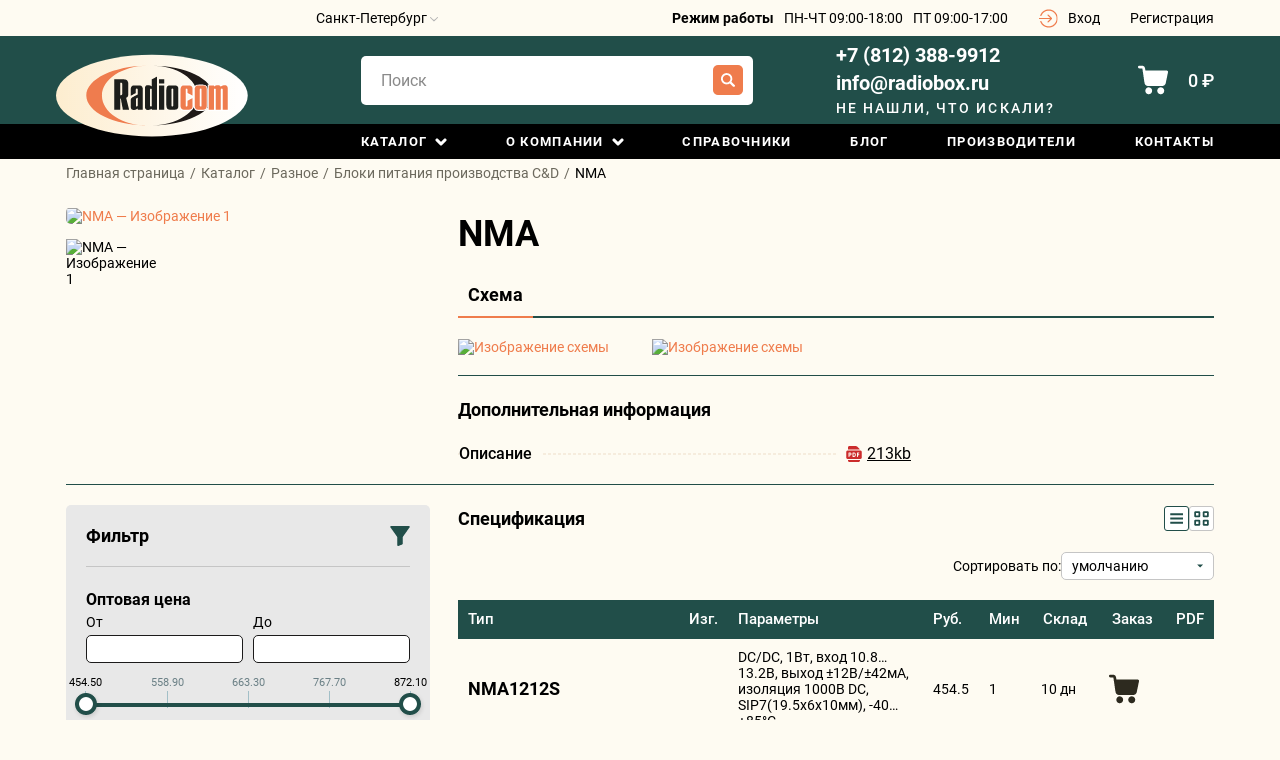

--- FILE ---
content_type: text/html; charset=UTF-8
request_url: https://xn--80aimikkbk.xn--p1acf/catalog/raznoe_209/bloki_pitaniya_proizvodstva_c_d_261/nma_5/
body_size: 25553
content:
<!DOCTYPE html>
<html lang="ru">
<head>
    <meta charset="UTF-8">
    <meta http-equiv="X-UA-Compatible" content="IE=edge" />
    <meta name="viewport" content="width=device-width, initial-scale=1, maximum-scale=1">
    <meta name="SKYPE_TOOLBAR" content="SKYPE_TOOLBAR_PARSER_COMPATIBLE" />
    <link href="https://fonts.googleapis.com/css?family=Open+Sans:400,700&display=swap&subset=cyrillic" media="print" onload="this.media='all'" rel="stylesheet">
        <link rel="icon" href="https://xn--80aimikkbk.xn--p1acf/favicon.png" type="image/png">
        <meta http-equiv="Content-Type" content="text/html; charset=UTF-8" />
<meta name="robots" content="index, follow" />
<meta name="keywords" content="NMA, купить NMA, приобрести NMA, NMA в различных цветах, NMA от дистрибьютора" />
<meta name="description" content="Купить Блоки питания производства C&amp;amp;D NMA в интернет-магазине ООО «РАДИОКОМ» I Высокое качество, доставка по всей России. Надежные компоненты для ваших проектов! ☎ +7 (812) 388-9912 ✉ info@radiobox.ru
" />
<script data-skip-moving="true">(function(w, d, n) {var cl = "bx-core";var ht = d.documentElement;var htc = ht ? ht.className : undefined;if (htc === undefined || htc.indexOf(cl) !== -1){return;}var ua = n.userAgent;if (/(iPad;)|(iPhone;)/i.test(ua)){cl += " bx-ios";}else if (/Windows/i.test(ua)){cl += ' bx-win';}else if (/Macintosh/i.test(ua)){cl += " bx-mac";}else if (/Linux/i.test(ua) && !/Android/i.test(ua)){cl += " bx-linux";}else if (/Android/i.test(ua)){cl += " bx-android";}cl += (/(ipad|iphone|android|mobile|touch)/i.test(ua) ? " bx-touch" : " bx-no-touch");cl += w.devicePixelRatio && w.devicePixelRatio >= 2? " bx-retina": " bx-no-retina";if (/AppleWebKit/.test(ua)){cl += " bx-chrome";}else if (/Opera/.test(ua)){cl += " bx-opera";}else if (/Firefox/.test(ua)){cl += " bx-firefox";}ht.className = htc ? htc + " " + cl : cl;})(window, document, navigator);</script>


<link href="/bitrix/js/ui/design-tokens/dist/ui.design-tokens.min.css?173641562423463" type="text/css"  rel="stylesheet" />
<link href="/bitrix/js/ui/fonts/opensans/ui.font.opensans.min.css?17113750042320" type="text/css"  rel="stylesheet" />
<link href="/bitrix/js/main/popup/dist/main.popup.bundle.min.css?176701495628056" type="text/css"  rel="stylesheet" />
<link href="/bitrix/css/main/themes/blue/style.min.css?1638197754331" type="text/css"  rel="stylesheet" />
<link href="/bitrix/cache/css/s1/m1/page_3fce33fb5da091bb4243d6b5a0a071f7/page_3fce33fb5da091bb4243d6b5a0a071f7_v1.css?176710720229960" type="text/css"  rel="stylesheet" />
<link href="/bitrix/cache/css/s1/m1/template_f5042c165981dea0e9bb23b60a09a99d/template_f5042c165981dea0e9bb23b60a09a99d_v1.css?1767100357240050" type="text/css"  data-template-style="true" rel="stylesheet" />




<script type="extension/settings" data-extension="currency.currency-core">{"region":"ru"}</script>



<link href="http://радиоком.рус/catalog/raznoe_209/bloki_pitaniya_proizvodstva_c_d_261/nma_5/" rel="canonical" />



        <style>
            :root {
                --main_color: #99906e;
                --main_color_rgb: 153,144,110;
                --dop_color: #313D50;
                --menu_color: #1f1a17;
                --font_color: #141414;
            }
        </style>
    <title>Купить Блоки питания производства C&amp;D NMA в наличии на складе «РАДИОКОМ»</title>
    <meta name="yandex-verification" content="56c1b9e97eb1da12"/>
</head>

<body>
        <header class="header">
        <div class="header__top-row">
            <div class="container-new">
                <p class="header__personal-links">
                                            <a class="header__personal-link header__personal-link--login link" href="javascript:;" data-toggle="pkModal" data-target="#authModal" data-ajax="/ajax/auth.php">Вход</a>
                        <a class="header__personal-link link" href="javascript:;" data-toggle="pkModal" data-target="#registerModal" data-ajax="/ajax/registration.php">Регистрация</a>
                                    </p>

                <div class="header__geo-block">
                    <a data-toggle="pkModal" data-target="#changecityModal" data-ajax="/ajax/changeCity.php">
        Санкт-Петербург
        <i><svg width="8" height="5" viewBox="0 0 8 5" fill="none" xmlns="http://www.w3.org/2000/svg">
            <path d="M3.99984 3.22909L0.84591 0.142067C0.652382 -0.0473555 0.338674 -0.0473555 0.145146 0.142067C-0.048382 0.331489 -0.048382 0.638541 0.145146 0.827963L3.64946 4.25793C3.84299 4.44736 4.1567 4.44736 4.35023 4.25793L7.85479 0.827963C7.95168 0.733131 8 0.609195 8 0.485015C8 0.360836 7.95168 0.236899 7.85479 0.142067C7.66126 -0.0473555 7.34755 -0.0473555 7.15403 0.142067L3.99984 3.22909Z" fill="#B3B3B3"/>
        </svg>
    </i></a>                </div>

                
                <div class="header__schedule">
                    <span style="font-weight: 700;">Режим работы</span>
<span>ПН-ЧТ 09:00-18:00</span>
<span>ПТ 09:00-17:00</span>                </div>
            </div>
        </div>
        <div class="header__bottom-row">
            <div class="container-new">
                <a class="header__logo-link" href="/">
                     <img width="220" alt="Логотип Radiocom" src="/local/templates/m1/img/logo-new.svg" loading="lazy"  height="120" class="header__logo-img">                </a>
                <button class="header__search-block-toggle header__bottom-row-block"></button>
                <div id="title-search" class="bx-searchtitle  bx-green">
    <form class="header__search-form header__bottom-row-block" action="/catalog/index.php" method="get">
        <input id="title-search-form" class="header__search-form-input" type="text" placeholder="Поиск" name="q">
        <button class="header__search-form-submit" type="submit" name="s"></button>
    </form>
</div>
                <button class="header__call-block-toggle header__bottom-row-block"></button>
                <div class="header__call-block header__bottom-row-block">
                    <a class="header__call-block-phone link" href="tel:+78123889912">+7 (812) 388-9912</a>                    <a class="header__call-block-phone link" href="mailto:info@radiobox.ru">info@radiobox.ru</a>                    <a class="header__call-block-order link" data-toggle="pkModal" data-target="#callbackModal" data-ajax="/ajax/form.php">Не нашли, что искали?</a>
                </div>
                                    
<div id="bx_basketFKauiI" class="bx-basket bx-opener"><!--'start_frame_cache_bx_basketFKauiI'-->
<a class="header__cart header__bottom-row-block" href="/personal/cart/">
    <p class="header__cart-counter">
        <svg class="header__cart-counter-icon" focusable="false" width="30" height="30" viewBox="0 0 30 30" fill="none" xmlns="http://www.w3.org/2000/svg">
            <path d="M22.7354 22.292C20.8155 22.292 19.2324 23.8414 19.2324 25.7949C19.2324 27.7148 20.7818 29.2979 22.7354 29.2979C24.6552 29.2979 26.2383 27.7485 26.2383 25.7949C26.2046 23.875 24.6552 22.292 22.7354 22.292Z" fill="#fff"></path>
            <path d="M28.8992 5.58605C28.8319 5.58605 28.7308 5.55237 28.6298 5.55237H7.41006L7.07324 3.29567C6.87114 1.81366 5.59122 0.702148 4.07553 0.702148H1.34728C0.606277 0.702148 0 1.30843 0 2.04943C0 2.79044 0.606277 3.39672 1.34728 3.39672H4.07553C4.24394 3.39672 4.37867 3.53144 4.41235 3.69985L6.50064 17.9137C6.7701 19.6988 8.31947 21.0461 10.1383 21.0461H24.15C25.9015 21.0461 27.4172 19.7999 27.7877 18.0821L29.977 7.13543C30.1118 6.4281 29.6402 5.72078 28.8992 5.58605Z" fill="#fff"></path>
            <path d="M14.1466 25.6265C14.0792 23.774 12.5298 22.292 10.6773 22.292C8.72374 22.393 7.24173 24.0098 7.30909 25.9297C7.37646 27.7822 8.89215 29.2642 10.7447 29.2642H10.812C12.7319 29.1631 14.2476 27.5464 14.1466 25.6265Z" fill="#fff"></path>
        </svg>
            </p>
    <span class="header__cart-sum">0 &#8381;</span>
</a><!--'end_frame_cache_bx_basketFKauiI'--></div>
                            </div>
        </div>
        <div class="header__menu-row">
    <div class="container-new">
        <nav class="header__menu main-menu">
            <ul class="main-menu__block">
                
                    
                                                                        <li class="main-menu__item main-menu__item--parent">
                                <a href="/catalog/" class="main-menu__link link">
                                    Каталог                                </a>
                                <button class="main-menu__submenu-toggle" type="button"></button>
                                <ul class="main-menu__submenu">
                                            
                    
                
                    
                                            
                                                            <li class="main-menu__submenu-item">
                                    <a href="/catalog/kommutatsionnye_izdeliya_0/" class="main-menu__submenu-link link">Коммутационные изделия</a>
                                </li>
                            
                                            
                    
                
                    
                                            
                                                            <li class="main-menu__submenu-item">
                                    <a href="/catalog/poluprovodniki_10/" class="main-menu__submenu-link link">Полупроводники</a>
                                </li>
                            
                                            
                    
                
                    
                                            
                                                            <li class="main-menu__submenu-item">
                                    <a href="/catalog/kondensatory_82/" class="main-menu__submenu-link link">Конденсаторы</a>
                                </li>
                            
                                            
                    
                
                    
                                            
                                                            <li class="main-menu__submenu-item">
                                    <a href="/catalog/rezistory_93/" class="main-menu__submenu-link link">Резисторы</a>
                                </li>
                            
                                            
                    
                
                    
                                            
                                                            <li class="main-menu__submenu-item">
                                    <a href="/catalog/predokhraniteli_118/" class="main-menu__submenu-link link">Предохранители</a>
                                </li>
                            
                                            
                    
                
                    
                                            
                                                            <li class="main-menu__submenu-item">
                                    <a href="/catalog/kabeli_125/" class="main-menu__submenu-link link">Кабели</a>
                                </li>
                            
                                            
                    
                
                    
                                            
                                                            <li class="main-menu__submenu-item">
                                    <a href="/catalog/ustanovochnye_izdeliya_131/" class="main-menu__submenu-link link">Установочные изделия</a>
                                </li>
                            
                                            
                    
                
                    
                                            
                                                            <li class="main-menu__submenu-item">
                                    <a href="/catalog/instrument_163/" class="main-menu__submenu-link link">Инструмент</a>
                                </li>
                            
                                            
                    
                
                    
                                            
                                                            <li class="main-menu__submenu-item">
                                    <a href="/catalog/aksessuary_pk_i_setevye_prinadlezhnosti_186/" class="main-menu__submenu-link link">Аксессуары ПК и сетевые принадлежности</a>
                                </li>
                            
                                            
                    
                
                    
                                            
                                                            <li class="main-menu__submenu-item">
                                    <a href="/catalog/kvartsy_190/" class="main-menu__submenu-link link">Кварцы</a>
                                </li>
                            
                                            
                    
                
                    
                                            
                                                            <li class="main-menu__submenu-item">
                                    <a href="/catalog/drosseli_vysokochastotnye_194/" class="main-menu__submenu-link link">Дроссели высокочастотные</a>
                                </li>
                            
                                            
                    
                
                    
                                            
                                                            <li class="main-menu__submenu-item">
                                    <a href="/catalog/transformatory_199/" class="main-menu__submenu-link link">Трансформаторы</a>
                                </li>
                            
                                            
                    
                
                    
                                            
                                                            <li class="main-menu__submenu-item">
                                    <a href="/catalog/rele_202/" class="main-menu__submenu-link link">Реле</a>
                                </li>
                            
                                            
                    
                
                    
                                            
                                                            <li class="main-menu__submenu-item">
                                    <a href="/catalog/usiliteli_moshchnosti_206/" class="main-menu__submenu-link link">Усилители мощности</a>
                                </li>
                            
                                            
                    
                
                    
                                            
                                                            <li class="main-menu__submenu-item">
                                    <a href="/catalog/raznoe_209/" class="main-menu__submenu-link link">Разное</a>
                                </li>
                            
                                            
                    
                
                                            </ul></li>                                            
                                                                        <li class="main-menu__item main-menu__item--parent">
                                <a class="main-menu__link link">
                                    О компании                                </a>
                                <button class="main-menu__submenu-toggle" type="button"></button>
                                <ul class="main-menu__submenu">
                                            
                    
                
                    
                                            
                                                            <li class="main-menu__submenu-item">
                                    <a href="/company/" class="main-menu__submenu-link link">О нас</a>
                                </li>
                            
                                            
                    
                
                    
                                            
                                                            <li class="main-menu__submenu-item">
                                    <a href="/delivery/" class="main-menu__submenu-link link">Доставка</a>
                                </li>
                            
                                            
                    
                
                    
                                            
                                                            <li class="main-menu__submenu-item">
                                    <a href="/company/rekvizity/" class="main-menu__submenu-link link">Реквизиты</a>
                                </li>
                            
                                            
                    
                
                    
                                            
                                                            <li class="main-menu__submenu-item">
                                    <a href="/company/faq/" class="main-menu__submenu-link link">Вопросы и ответы</a>
                                </li>
                            
                                            
                    
                
                                            </ul></li>                                            
                                            
                                                            <li class="main-menu__item">
                                    <a href="/manual/" class="main-menu__link link">Справочники</a>
                                </li>
                            
                                            
                    
                
                    
                                            
                                                            <li class="main-menu__item">
                                    <a href="/blog/" class="main-menu__link link">Блог</a>
                                </li>
                            
                                            
                    
                
                    
                                            
                                                            <li class="main-menu__item">
                                    <a href="/manufacturers/" class="main-menu__link link">Производители</a>
                                </li>
                            
                                            
                    
                
                    
                                            
                                                            <li class="main-menu__item">
                                    <a href="/contacts/" class="main-menu__link link">Контакты</a>
                                </li>
                            
                                            
                    
                
                
                <li class="main-menu__item main-menu__item--additional">
                    <div class="header__geo-block">
                        <a data-toggle="pkModal" data-target="#changecityModal" data-ajax="/ajax/changeCity.php">
        Санкт-Петербург
        <i><svg width="8" height="5" viewBox="0 0 8 5" fill="none" xmlns="http://www.w3.org/2000/svg">
            <path d="M3.99984 3.22909L0.84591 0.142067C0.652382 -0.0473555 0.338674 -0.0473555 0.145146 0.142067C-0.048382 0.331489 -0.048382 0.638541 0.145146 0.827963L3.64946 4.25793C3.84299 4.44736 4.1567 4.44736 4.35023 4.25793L7.85479 0.827963C7.95168 0.733131 8 0.609195 8 0.485015C8 0.360836 7.95168 0.236899 7.85479 0.142067C7.66126 -0.0473555 7.34755 -0.0473555 7.15403 0.142067L3.99984 3.22909Z" fill="#B3B3B3"/>
        </svg>
    </i></a>                    </div>

                    <div class="header__schedule">
                        <span style="font-weight: 700;">Режим работы</span>
<span>ПН-ЧТ 09:00-18:00</span>
<span>ПТ 09:00-17:00</span>                    </div>
                </li>
            </ul>
            <button class="main-menu__mobile-toggle" type="button"></button>
        </nav>
    </div>
</div>
    </header>

    <div class="header-fixed" style="display: none">
        <div class="header__bottom-row">
            <div class="container-new">
                <a class="header__logo-link" href="/">
                     <img width="220" alt="Логотип Radiocom" src="/local/templates/m1/img/logo-new.svg" loading="lazy"  height="120" class="header__logo-img">                </a>

                
    <div class="header__menu main-menu">
        <ul class="main-menu__block">
            
                
                                                            <li class="main-menu__item main-menu__item--parent">
                            <a href="/catalog/" class="main-menu__link link">
                                Каталог                            </a>
                            <button class="main-menu__submenu-toggle" type="button"></button>
                            <ul class="main-menu__submenu">
                                    
                
            
                
                                    
                                                    <li class="main-menu__submenu-item">
                                <a href="/catalog/kommutatsionnye_izdeliya_0/" class="main-menu__submenu-link link">Коммутационные изделия</a>
                            </li>
                        
                                    
                
            
                
                                    
                                                    <li class="main-menu__submenu-item">
                                <a href="/catalog/poluprovodniki_10/" class="main-menu__submenu-link link">Полупроводники</a>
                            </li>
                        
                                    
                
            
                
                                    
                                                    <li class="main-menu__submenu-item">
                                <a href="/catalog/kondensatory_82/" class="main-menu__submenu-link link">Конденсаторы</a>
                            </li>
                        
                                    
                
            
                
                                    
                                                    <li class="main-menu__submenu-item">
                                <a href="/catalog/rezistory_93/" class="main-menu__submenu-link link">Резисторы</a>
                            </li>
                        
                                    
                
            
                
                                    
                                                    <li class="main-menu__submenu-item">
                                <a href="/catalog/predokhraniteli_118/" class="main-menu__submenu-link link">Предохранители</a>
                            </li>
                        
                                    
                
            
                
                                    
                                                    <li class="main-menu__submenu-item">
                                <a href="/catalog/kabeli_125/" class="main-menu__submenu-link link">Кабели</a>
                            </li>
                        
                                    
                
            
                
                                    
                                                    <li class="main-menu__submenu-item">
                                <a href="/catalog/ustanovochnye_izdeliya_131/" class="main-menu__submenu-link link">Установочные изделия</a>
                            </li>
                        
                                    
                
            
                
                                    
                                                    <li class="main-menu__submenu-item">
                                <a href="/catalog/instrument_163/" class="main-menu__submenu-link link">Инструмент</a>
                            </li>
                        
                                    
                
            
                
                                    
                                                    <li class="main-menu__submenu-item">
                                <a href="/catalog/aksessuary_pk_i_setevye_prinadlezhnosti_186/" class="main-menu__submenu-link link">Аксессуары ПК и сетевые принадлежности</a>
                            </li>
                        
                                    
                
            
                
                                    
                                                    <li class="main-menu__submenu-item">
                                <a href="/catalog/kvartsy_190/" class="main-menu__submenu-link link">Кварцы</a>
                            </li>
                        
                                    
                
            
                
                                    
                                                    <li class="main-menu__submenu-item">
                                <a href="/catalog/drosseli_vysokochastotnye_194/" class="main-menu__submenu-link link">Дроссели высокочастотные</a>
                            </li>
                        
                                    
                
            
                
                                    
                                                    <li class="main-menu__submenu-item">
                                <a href="/catalog/transformatory_199/" class="main-menu__submenu-link link">Трансформаторы</a>
                            </li>
                        
                                    
                
            
                
                                    
                                                    <li class="main-menu__submenu-item">
                                <a href="/catalog/rele_202/" class="main-menu__submenu-link link">Реле</a>
                            </li>
                        
                                    
                
            
                
                                    
                                                    <li class="main-menu__submenu-item">
                                <a href="/catalog/usiliteli_moshchnosti_206/" class="main-menu__submenu-link link">Усилители мощности</a>
                            </li>
                        
                                    
                
            
                
                                    
                                                    <li class="main-menu__submenu-item">
                                <a href="/catalog/raznoe_209/" class="main-menu__submenu-link link">Разное</a>
                            </li>
                        
                                    
                
            
                            </ul></li>            
            <li class="main-menu__item main-menu__item--additional">
                <div class="header__geo-block">
                    <a data-toggle="pkModal" data-target="#changecityModal" data-ajax="/ajax/changeCity.php">
        Санкт-Петербург
        <i><svg width="8" height="5" viewBox="0 0 8 5" fill="none" xmlns="http://www.w3.org/2000/svg">
            <path d="M3.99984 3.22909L0.84591 0.142067C0.652382 -0.0473555 0.338674 -0.0473555 0.145146 0.142067C-0.048382 0.331489 -0.048382 0.638541 0.145146 0.827963L3.64946 4.25793C3.84299 4.44736 4.1567 4.44736 4.35023 4.25793L7.85479 0.827963C7.95168 0.733131 8 0.609195 8 0.485015C8 0.360836 7.95168 0.236899 7.85479 0.142067C7.66126 -0.0473555 7.34755 -0.0473555 7.15403 0.142067L3.99984 3.22909Z" fill="#B3B3B3"/>
        </svg>
    </i></a>                </div>

                <div class="header__schedule">
                    <span style="font-weight: 700;">Режим работы</span>
<span>ПН-ЧТ 09:00-18:00</span>
<span>ПТ 09:00-17:00</span>                </div>
            </li>
        </ul>
        <button class="main-menu__mobile-toggle" type="button"></button>
    </div>

                <div id="title-search-fixed" class="bx-searchtitle  bx-green">
    <form class="header__search-form header__bottom-row-block" action="/catalog/index.php" method="get">
        <input id="title-search-form-fixed" class="header__search-form-input" type="text" placeholder="Поиск" name="q">
        <button class="header__search-form-submit" type="submit" name="s"></button>
    </form>
</div>

                <div class="header__call-block header__bottom-row-block">
                    <a class="header__call-block-phone link" href="tel:+78123889912">+7 (812) 388-9912</a>                    <a class="header__call-block-phone link" href="mailto:info@radiobox.ru">info@radiobox.ru</a>                    <a class="header__call-block-order link" data-toggle="pkModal" data-target="#callbackModal" data-ajax="/ajax/form.php">Не нашли, что искали?</a>
                </div>
            </div>
        </div>
    </div>

        <div class="header__breadcrumbs-row">
                  <div class="container-new">
                      <ul class="header__breadcrumbs" itemscope itemtype="http://schema.org/BreadcrumbList">

      <li class="header__breadcrumbs-item" itemprop="itemListElement" itemscope itemtype="http://schema.org/ListItem">
          <a class="header__breadcrumbs-link link" href="/" itemprop="item">
              <span itemprop="name">Главная страница</span>
              <meta itemprop="position" content="1" />
          </a>
      </li>
			
      <li class="header__breadcrumbs-item" itemprop="itemListElement" itemscope itemtype="http://schema.org/ListItem">
          <a class="header__breadcrumbs-link link" href="/catalog/" itemprop="item">
              <span itemprop="name">Каталог</span>
              <meta itemprop="position" content="2" />
          </a>
      </li>
			
      <li class="header__breadcrumbs-item" itemprop="itemListElement" itemscope itemtype="http://schema.org/ListItem">
          <a class="header__breadcrumbs-link link" href="/catalog/raznoe_209/" itemprop="item">
              <span itemprop="name">Разное</span>
              <meta itemprop="position" content="3" />
          </a>
      </li>
			
      <li class="header__breadcrumbs-item" itemprop="itemListElement" itemscope itemtype="http://schema.org/ListItem">
          <a class="header__breadcrumbs-link link" href="/catalog/raznoe_209/bloki_pitaniya_proizvodstva_c_d_261/" itemprop="item">
              <span itemprop="name">Блоки питания производства C&D</span>
              <meta itemprop="position" content="4" />
          </a>
      </li>
			
      <li class="header__breadcrumbs-item" itemprop="itemListElement" itemscope itemtype="http://schema.org/ListItem">
          <a class="header__breadcrumbs-link header__breadcrumbs-link--current" itemprop="item">
              <span itemprop="name">NMA</span>
              <meta itemprop="position" content="5" />
          </a>
      </li></ul></div></div>

            <main class="main">
    
        
     

<section class="catalog-detail">
    <div class="catalog-detail__top section">
        <div class="container-new">
                            <div class="catalog-detail__left-block catalog-detail__main-slider detail-slider loading">
                    <div class="detail-slider__big-container">
                        <div class="detail-slider__big-arrows">
                            <button type="button" class="detail-slider__big-arrow detail-slider__big-arrow--prev"></button>
                            <button type="button" class="detail-slider__big-arrow detail-slider__big-arrow--next"></button>
                        </div>
                        <div class="detail-slider__big loading">
                                                            <a class="detail-slider__big-item" data-fancybox="slider-desktop" href="/upload/resize_cache/webp/uf/77f/77fc5b52b51f767421c6285a5105de4f.webp">
                                    <img class="detail-slider__big-item-img" src="/upload/resize_cache/webp/uf/77f/77fc5b52b51f767421c6285a5105de4f.webp" loading="lazy"  alt="NMA — Изображение 1">
                                </a>
                                                        </div>
                    </div>
                    <div class="detail-slider__small loading">
                                                    <div class="detail-slider__small-item">
                                <img class="detail-slider__small-item-img" src="/upload/resize_cache/webp/resize_cache/uf/77f/171_171_2/77fc5b52b51f767421c6285a5105de4f.webp" loading="lazy"  alt="NMA — Изображение 1">
                            </div>
                                                </div>
                </div>
                        <div class="catalog-detail__right-block">
                <h1 class="catalog-detail__heading section__heading">NMA</h1>
                <div class="catalog-detail__detail-slider detail-slider detail-slider--mobile loading">
                    <div class="detail-slider__big-container">
                        <div class="detail-slider__big-arrows">
                            <button type="button" class="detail-slider__big-arrow detail-slider__big-arrow--prev"></button>
                            <button type="button" class="detail-slider__big-arrow detail-slider__big-arrow--next"></button>
                        </div>
                        <div class="detail-slider__big loading">
                                                            <a class="detail-slider__big-item" data-fancybox="slider-mobile" href="/upload/resize_cache/webp/uf/77f/77fc5b52b51f767421c6285a5105de4f.webp">
                                    <img class="detail-slider__big-item-img" src="/upload/resize_cache/webp/uf/77f/77fc5b52b51f767421c6285a5105de4f.webp" loading="lazy"  alt="NMA — Изображение 1">
                                </a>
                                                        </div>
                    </div>
                    <div class="detail-slider__small loading">
                                                    <div class="detail-slider__small-item">
                                <img class="detail-slider__small-item-img" src="/upload/resize_cache/webp/resize_cache/uf/77f/171_171_2/77fc5b52b51f767421c6285a5105de4f.webp" loading="lazy"  alt="NMA — Изображение 1">
                            </div>
                                                </div>
                </div>
                                                <div class="catalog-detail__tabs tabs">
                    <ul class="tabs__list">
                                                                            <li class="tabs__item">
                                <a class="tabs__link" href="javasript:;" data-tab="scheme">Схема</a>
                            </li>
                                            </ul>
                    <div class="tabs__content">
                                                                            <div class="tabs__single-tab" data-tab="scheme">
                                <div class="scheme">
                                                                            <div class="scheme__item">
                                            <a class="scheme__img-block" data-fancybox="scheme" href="/upload/uf/c04/c0403b09869e37df87a4ebc7c6edc1de.gif">
                                                <img class="scheme__img" src="/upload/resize_cache/uf/c04/174_174_2/c0403b09869e37df87a4ebc7c6edc1de.gif" loading="lazy"  alt="Изображение схемы">
                                            </a>
                                                                                    </div>
                                                                            <div class="scheme__item">
                                            <a class="scheme__img-block" data-fancybox="scheme" href="/upload/uf/c33/c33bda46ca517039cd1559c807619094.gif">
                                                <img class="scheme__img" src="/upload/resize_cache/uf/c33/174_174_2/c33bda46ca517039cd1559c807619094.gif" loading="lazy"  alt="Изображение схемы">
                                            </a>
                                                                                    </div>
                                                                    </div>
                            </div>
                                            </div>
                </div>
                                                <div class="catalog-detail__additional">
                    <h2 class="catalog-detail__additional-heading">Дополнительная информация</h2>
                    <table class="catalog-detail__additional-table chars">
                        <tbody>
                                                                            <tr class="chars__row">
                                <td class="chars__name">
                                    <span>Описание</span>
                                </td>
                                <td class="chars__value">
                                    <a class="catalog-detail__additional-table-download" href="/upload/uf/ca6/ca6014ffc3e08745f3f5006fc97bce37.pdf" target="_blank">
                                        213kb                                    </a>
                                </td>
                            </tr>
                                                                        </tbody>
                    </table>
                </div>
                            </div>
        </div>
        <div class="container-new">
            <div class="catalog-detail__bottom">
                <div class="catalog-detail__left-block">
                                            <div class="bx-sidebar-block">
                            <div class="catalog-detail__filter filter bx-filter">
    <form class="filter__form" form name="arrFilter_form" action="/catalog/raznoe_209/bloki_pitaniya_proizvodstva_c_d_261/nma_5/" method="get">
                <div class="filter__form-content">
            <div class="filter__form-head">
                <h2 class="filter__form-heading">Фильтр</h2>
                <div type="button" class="filter__form-funnel-btn">
                    <svg width="20" height="20" viewBox="0 0 20 20" fill="none" xmlns="http://www.w3.org/2000/svg">
                        <path d="M18.925 1.50591e-06H1.09448C0.7798 -0.000593357 0.491491 0.175089 0.347733 0.454872C0.201992 0.738422 0.227571 1.07987 0.413762 1.33883L6.94612 10.5411C6.9483 10.5443 6.95068 10.5473 6.95286 10.5504C7.19021 10.8709 7.3187 11.2591 7.3193 11.6579V19.1605C7.31791 19.3825 7.40516 19.5961 7.5616 19.7537C7.71825 19.9112 7.93121 20 8.15329 20C8.26612 19.9998 8.37795 19.9774 8.48225 19.934L12.1529 18.5345C12.4817 18.4339 12.7 18.1236 12.7 17.75V11.6579C12.7006 11.2591 12.8291 10.8709 13.0662 10.5504C13.0684 10.5473 13.0708 10.5443 13.073 10.5411L19.6055 1.33864C19.7917 1.07987 19.8173 0.73862 19.6716 0.45507C19.528 0.175089 19.2395 -0.000593357 18.925 1.50591e-06Z" fill="#214E49"></path>
                    </svg>
                </div>
            </div>
            <div class="filter__form-body">
                <div class="filter__single-block filter__single-block--prices">
                                        <div class="bx-filter-parameters-box">
                        <span class="bx-filter-container-modef"></span>
                        <div onclick="smartFilter.hideFilterProps(this)" class="filter__single-block-head">
                            <h3 class="filter__single-block-heading">Оптовая цена</h3>
                        </div>
                        <div data-role="bx_filter_block" class="filter__single-block-body">
                            <div class="filter__price-all-inputs">
                                <div class="filter__price-text-inputs">
                                    <div class="filter__price-text-input">
                                        <span class="filter__price-text-pre">
                                            От                                        </span>
                                        <div>
                                            <input
                                                type="text"
                                                name="arrFilter_P1_MIN"
                                                id="arrFilter_P1_MIN"
                                                value=""
                                                size="5"
                                                onkeyup="smartFilter.keyup(this)"
                                            />
                                        </div>
                                    </div>
                                    <div class="filter__price-text-input">
                                        <span class="filter__price-text-pre">
                                            До                                        </span>
                                        <div>
                                            <input
                                                type="text"
                                                name="arrFilter_P1_MAX"
                                                id="arrFilter_P1_MAX"
                                                value=""
                                                size="5"
                                                onkeyup="smartFilter.keyup(this)"
                                            />
                                        </div>
                                    </div>
                                </div>

                                <div class="bx-ui-slider-track-container">
                                    <div class="bx-ui-slider-track" id="drag_track_c4ca4238a0b923820dcc509a6f75849b">
                                                                                <div class="bx-ui-slider-part p1"><span>454.50</span></div>
                                                                                <div class="bx-ui-slider-part p2"><span>558.90</span></div>
                                                                                <div class="bx-ui-slider-part p3"><span>663.30</span></div>
                                                                                <div class="bx-ui-slider-part p4"><span>767.70</span></div>
                                                                                <div class="bx-ui-slider-part p5"><span>872.10</span></div>
                                      
                                        <div class="bx-ui-slider-pricebar-vd" style="left: 0;right: 0;" id="colorUnavailableActive_c4ca4238a0b923820dcc509a6f75849b"></div>
                                        <div class="bx-ui-slider-pricebar-vn" style="left: 0;right: 0;" id="colorAvailableInactive_c4ca4238a0b923820dcc509a6f75849b"></div>
                                        <div class="bx-ui-slider-pricebar-v"  style="left: 0;right: 0;" id="colorAvailableActive_c4ca4238a0b923820dcc509a6f75849b"></div>
                                        <div class="bx-ui-slider-range" id="drag_tracker_c4ca4238a0b923820dcc509a6f75849b"  style="left: 0%; right: 0%;">
                                            <a class="bx-ui-slider-handle left"  style="left:0;" href="javascript:void(0)" id="left_slider_c4ca4238a0b923820dcc509a6f75849b"></a>
                                            <a class="bx-ui-slider-handle right" style="right:0;" href="javascript:void(0)" id="right_slider_c4ca4238a0b923820dcc509a6f75849b"></a>
                                        </div>
                                    </div>
                                </div>
                            </div>
                        </div>
                    </div>
                                        
                                    </div>

                
                <div class="filter__buttons">
                    <div class="filter__button-block">
                        <div>
                            <div>
                                <input
                                        type="submit"
                                        id="set_filter"
                                        name="set_filter"
                                        value="Показать"
                                />
                                <div class="bx-filter-popup-result " id="modef" style="display:none" style="display: inline-block;">
                                                                      <span class="arrow"></span>

                                    <a href="/catalog/raznoe_209/bloki_pitaniya_proizvodstva_c_d_261/nma_5/filter/clear/apply/" target="">Показать&nbsp;<span>(<span id="modef_num">0</span>)</span></a>
                                    <input
                                        type="submit"
                                        id="del_filter"
                                        name="del_filter"
                                        value="Сбросить"
                                    />
                                </div>
                            </div>
                        </div>
                    </div>
                    <div class="filter__button-block">
                        <div>
                            <input
                                type="submit"
                                id="del_filter"
                                name="del_filter"
                                value="Сбросить"
                            />
                        </div>
                    </div>
                </div>

            </div>
        </div>

        <div class="clb"></div>

    </form>
</div>


                        </div>
                                    </div>

                
                <div class="catalog-detail__right-block">
                    <!--'start_frame_cache_OQ3k9P'-->

<div class="catalog-detail__specification specification">
    <div class="specification__head">
        <h2 class="specification__heading">Спецификация</h2>

        <div class="specification__view-switches">
            <a class="specification__view-switch specification__view-switch--table specification__view-switch--active"></a>
            <a class="specification__view-switch specification__view-switch--cards" href="?grid_view=cards"></a>
        </div>
    </div>

    <div class="specification__sort-block">
        <span class="specification__sort-heading">Сортировать по:</span>
        <select class="specification__sort">
                            <option value="sort=default&sort_dir=" selected disabled>умолчанию</option>
                            <option value="sort=NAME&sort_dir=ASC">названию (возр.)</option>
                            <option value="sort=NAME&sort_dir=DESC">названию (убыв.)</option>
                            <option value="sort=CATALOG_PRICE_SCALE_1&sort_dir=ASC">цене (возр.)</option>
                            <option value="sort=CATALOG_PRICE_SCALE_1&sort_dir=DESC">цене (убыв.)</option>
                            <option value="sort=property_STATUS&sort_dir=DESC">наличию (возр.)</option>
                            <option value="sort=property_STATUS&sort_dir=ASC">наличию (убыв.)</option>
                    </select>
    </div>

            <table class="specification__table">
            <thead class="specification__content-head">
            <tr>
                <th>Тип</th>
                <th>Изг.</th>
                <th>Параметры</th>
                <th>Руб.</th>
                <th>Мин</th>
                <th>Склад</th>
                <th>Заказ</th>
                <th>PDF</th>
            </tr>
            </thead>
            <tbody class="specification__content-body" itemscope itemtype="https://schema.org/ItemList">
                            <!-- items-container -->

                
	<tr class="specification__product-row" data-entity="items-row"
		id="bx_3966226736_6552_362ce596257894d11ab5c1d73d13c755" data-entity1="item" itemscope itemprop="itemListElement" itemtype="https://schema.org/ListItem">
		
<td>
    <div style="display: none">
                <span class="product-item-image-wrapper" data-entity="image-wrapper">
		<span class="product-item-image-slider-slide-container slide" id="bx_3966226736_6552_362ce596257894d11ab5c1d73d13c755_pict_slider"
			style="display: none;"			data-slider-interval="3000" data-slider-wrap="true">
					</span>
		<span class="product-item-image-original" id="bx_3966226736_6552_362ce596257894d11ab5c1d73d13c755_pict"
              style="background-image: url('/upload/resize_cache/webp/local/templates/m1/components/bitrix/catalog.section/radiobox/images/no_photo.webp'); ">
		</span>
		            <span class="product-item-image-alternative" id="bx_3966226736_6552_362ce596257894d11ab5c1d73d13c755_secondpict"
                  style="background-image: url('/upload/resize_cache/webp/local/templates/m1/components/bitrix/catalog.section/radiobox/images/no_photo.webp'); ">
			</span>
            		<div class="product-item-image-slider-control-container" id="bx_3966226736_6552_362ce596257894d11ab5c1d73d13c755_pict_slider_indicator"
			style="display: none;">
					</div>
		    </span>
        

                            <div id="bx_3966226736_6552_362ce596257894d11ab5c1d73d13c755_dsc_perc"
                style="display: none;">
                0%
            </div>
                    

                <div id="bx_3966226736_6552_362ce596257894d11ab5c1d73d13c755_favorite_click">
            Добавить в избранное
        </div>
        

                            <div id="bx_3966226736_6552_362ce596257894d11ab5c1d73d13c755_compare_link">
                Добавить в сравнение
            </div>
                

                        

                <a href="/catalog/nma1212s_14260/" title="картинка NMA1212S ООО «РАДИОКОМ» являющийся официальным дистрибьютором в России " itemprop="url">
            <!--        <img width="200px" id="--><!--" src="-->
            <!--">-->
        </a>
        


                        

                        
                        

                <a id="bx_3966226736_6552_362ce596257894d11ab5c1d73d13c755_buy_one_click">Купить в 1 клик</a>
        
            </div>
                <a href="/catalog/nma1212s_14260/"       class="specification__series-link">NMA1212S</a>
        </td>
<td>
    <span ></span>
</td>
<td>DC/DC, 1Вт, вход 10.8…13.2В, выход ±12В/±42мА, изоляция 1000В DC, SIP7(19.5x6x10мм), -40…+85°С</td>
<td>
            <span id="bx_3966226736_6552_362ce596257894d11ab5c1d73d13c755_price">
        454.5		</span>
        </td>
<td>1</td>
<td>
            10 дн    </td>
<td>
                    <a class="specification__product-buy" id="bx_3966226736_6552_362ce596257894d11ab5c1d73d13c755_quick_show"               href="javascript:void(0)" rel="nofollow">
                <svg width="30" height="30" viewBox="0 0 30 30" fill="none" xmlns="http://www.w3.org/2000/svg">
                    <path d="M22.7354 22.292C20.8155 22.292 19.2324 23.8414 19.2324 25.7949C19.2324 27.7148 20.7818 29.2979 22.7354 29.2979C24.6552 29.2979 26.2383 27.7485 26.2383 25.7949C26.2046 23.875 24.6552 22.292 22.7354 22.292Z"
                          fill="#2D2A1F"></path>
                    <path d="M28.8992 5.58605C28.8319 5.58605 28.7308 5.55237 28.6298 5.55237H7.41006L7.07324 3.29567C6.87114 1.81366 5.59122 0.702148 4.07553 0.702148H1.34728C0.606277 0.702148 0 1.30843 0 2.04943C0 2.79044 0.606277 3.39672 1.34728 3.39672H4.07553C4.24394 3.39672 4.37867 3.53144 4.41235 3.69985L6.50064 17.9137C6.7701 19.6988 8.31947 21.0461 10.1383 21.0461H24.15C25.9015 21.0461 27.4172 19.7999 27.7877 18.0821L29.977 7.13543C30.1118 6.4281 29.6402 5.72078 28.8992 5.58605Z"
                          fill="#2D2A1F"></path>
                    <path d="M14.1466 25.6265C14.0792 23.774 12.5298 22.292 10.6773 22.292C8.72374 22.393 7.24173 24.0098 7.30909 25.9297C7.37646 27.7822 8.89215 29.2642 10.7447 29.2642H10.812C12.7319 29.1631 14.2476 27.5464 14.1466 25.6265Z"
                          fill="#2D2A1F"></path>
                </svg>
                                </div>
            </a>

                                        </td>
<td>
    </td>
<td style="display: none">
    <meta itemprop="position" content="1">
</td>
<td style="display: none" itemscope itemtype="https://schema.org/Product">
    <meta itemprop="image" content="/upload/resize_cache/webp/local/templates/m1/components/bitrix/catalog.section/radiobox/images/no_photo.webp">

    <span itemprop="name">
        NMA1212S    </span>

    <span itemprop="description">
        DC/DC, 1Вт, вход 10.8…13.2В, выход ±12В/±42мА, изоляция 1000В DC, SIP7(19.5x6x10мм), -40…+85°С    </span>

    
    <span itemprop="offers" itemscope itemtype="https://schema.org/Offer">
        <span itemprop="priceCurrency" content="RUB">₽</span>
        <span itemprop="price">454.5</span>
    </span>
</td>


		
	</tr>
    	
	<tr class="specification__product-row" data-entity="items-row"
		id="bx_3966226736_6551_c80764dfaf26ca80162484593ec7c29b" data-entity1="item" itemscope itemprop="itemListElement" itemtype="https://schema.org/ListItem">
		
<td>
    <div style="display: none">
                <span class="product-item-image-wrapper" data-entity="image-wrapper">
		<span class="product-item-image-slider-slide-container slide" id="bx_3966226736_6551_c80764dfaf26ca80162484593ec7c29b_pict_slider"
			style="display: none;"			data-slider-interval="3000" data-slider-wrap="true">
					</span>
		<span class="product-item-image-original" id="bx_3966226736_6551_c80764dfaf26ca80162484593ec7c29b_pict"
              style="background-image: url('/upload/resize_cache/webp/local/templates/m1/components/bitrix/catalog.section/radiobox/images/no_photo.webp'); ">
		</span>
		            <span class="product-item-image-alternative" id="bx_3966226736_6551_c80764dfaf26ca80162484593ec7c29b_secondpict"
                  style="background-image: url('/upload/resize_cache/webp/local/templates/m1/components/bitrix/catalog.section/radiobox/images/no_photo.webp'); ">
			</span>
            		<div class="product-item-image-slider-control-container" id="bx_3966226736_6551_c80764dfaf26ca80162484593ec7c29b_pict_slider_indicator"
			style="display: none;">
					</div>
		    </span>
        

                            <div id="bx_3966226736_6551_c80764dfaf26ca80162484593ec7c29b_dsc_perc"
                style="display: none;">
                0%
            </div>
                    

                <div id="bx_3966226736_6551_c80764dfaf26ca80162484593ec7c29b_favorite_click">
            Добавить в избранное
        </div>
        

                            <div id="bx_3966226736_6551_c80764dfaf26ca80162484593ec7c29b_compare_link">
                Добавить в сравнение
            </div>
                

                        

                <a href="/catalog/nma0515sc_14260/" title="картинка NMA0515SC ООО «РАДИОКОМ» являющийся официальным дистрибьютором в России " itemprop="url">
            <!--        <img width="200px" id="--><!--" src="-->
            <!--">-->
        </a>
        


                        

                        
                        

                <a id="bx_3966226736_6551_c80764dfaf26ca80162484593ec7c29b_buy_one_click">Купить в 1 клик</a>
        
            </div>
                <a href="/catalog/nma0515sc_14260/"       class="specification__series-link">NMA0515SC</a>
        </td>
<td>
    <span ></span>
</td>
<td>DC/DC, 1Вт, вход 4.5…5.5В, выход ±15В/±33мА, изоляция 1000В DC, SIP7(19.5x6x10мм), -40…+85°С</td>
<td>
            <span id="bx_3966226736_6551_c80764dfaf26ca80162484593ec7c29b_price">
        872.1		</span>
        </td>
<td>1</td>
<td>
            Нет    </td>
<td>
                    <a class="specification__product-buy" data-toggle="pkModal" data-target="#callbackModal" data-ajax="/ajax/form.php"               href="javascript:void(0)" rel="nofollow">
                <svg width="30" height="30" viewBox="0 0 30 30" fill="none" xmlns="http://www.w3.org/2000/svg">
                    <path d="M22.7354 22.292C20.8155 22.292 19.2324 23.8414 19.2324 25.7949C19.2324 27.7148 20.7818 29.2979 22.7354 29.2979C24.6552 29.2979 26.2383 27.7485 26.2383 25.7949C26.2046 23.875 24.6552 22.292 22.7354 22.292Z"
                          fill="#2D2A1F"></path>
                    <path d="M28.8992 5.58605C28.8319 5.58605 28.7308 5.55237 28.6298 5.55237H7.41006L7.07324 3.29567C6.87114 1.81366 5.59122 0.702148 4.07553 0.702148H1.34728C0.606277 0.702148 0 1.30843 0 2.04943C0 2.79044 0.606277 3.39672 1.34728 3.39672H4.07553C4.24394 3.39672 4.37867 3.53144 4.41235 3.69985L6.50064 17.9137C6.7701 19.6988 8.31947 21.0461 10.1383 21.0461H24.15C25.9015 21.0461 27.4172 19.7999 27.7877 18.0821L29.977 7.13543C30.1118 6.4281 29.6402 5.72078 28.8992 5.58605Z"
                          fill="#2D2A1F"></path>
                    <path d="M14.1466 25.6265C14.0792 23.774 12.5298 22.292 10.6773 22.292C8.72374 22.393 7.24173 24.0098 7.30909 25.9297C7.37646 27.7822 8.89215 29.2642 10.7447 29.2642H10.812C12.7319 29.1631 14.2476 27.5464 14.1466 25.6265Z"
                          fill="#2D2A1F"></path>
                </svg>
                                </div>
            </a>

                                        </td>
<td>
    </td>
<td style="display: none">
    <meta itemprop="position" content="2">
</td>
<td style="display: none" itemscope itemtype="https://schema.org/Product">
    <meta itemprop="image" content="/upload/resize_cache/webp/local/templates/m1/components/bitrix/catalog.section/radiobox/images/no_photo.webp">

    <span itemprop="name">
        NMA0515SC    </span>

    <span itemprop="description">
        DC/DC, 1Вт, вход 4.5…5.5В, выход ±15В/±33мА, изоляция 1000В DC, SIP7(19.5x6x10мм), -40…+85°С    </span>

    
    <span itemprop="offers" itemscope itemtype="https://schema.org/Offer">
        <span itemprop="priceCurrency" content="RUB">₽</span>
        <span itemprop="price">872.1</span>
    </span>
</td>


		
	</tr>
    	
	<tr class="specification__product-row" data-entity="items-row"
		id="bx_3966226736_6550_d0fb066f64e2309c4b241a491f76c62e" data-entity1="item" itemscope itemprop="itemListElement" itemtype="https://schema.org/ListItem">
		
<td>
    <div style="display: none">
                <span class="product-item-image-wrapper" data-entity="image-wrapper">
		<span class="product-item-image-slider-slide-container slide" id="bx_3966226736_6550_d0fb066f64e2309c4b241a491f76c62e_pict_slider"
			style="display: none;"			data-slider-interval="3000" data-slider-wrap="true">
					</span>
		<span class="product-item-image-original" id="bx_3966226736_6550_d0fb066f64e2309c4b241a491f76c62e_pict"
              style="background-image: url('/upload/resize_cache/webp/local/templates/m1/components/bitrix/catalog.section/radiobox/images/no_photo.webp'); ">
		</span>
		            <span class="product-item-image-alternative" id="bx_3966226736_6550_d0fb066f64e2309c4b241a491f76c62e_secondpict"
                  style="background-image: url('/upload/resize_cache/webp/local/templates/m1/components/bitrix/catalog.section/radiobox/images/no_photo.webp'); ">
			</span>
            		<div class="product-item-image-slider-control-container" id="bx_3966226736_6550_d0fb066f64e2309c4b241a491f76c62e_pict_slider_indicator"
			style="display: none;">
					</div>
		    </span>
        

                            <div id="bx_3966226736_6550_d0fb066f64e2309c4b241a491f76c62e_dsc_perc"
                style="display: none;">
                0%
            </div>
                    

                <div id="bx_3966226736_6550_d0fb066f64e2309c4b241a491f76c62e_favorite_click">
            Добавить в избранное
        </div>
        

                            <div id="bx_3966226736_6550_d0fb066f64e2309c4b241a491f76c62e_compare_link">
                Добавить в сравнение
            </div>
                

                        

                <a href="/catalog/nma0512s_14260/" title="картинка NMA0512S ООО «РАДИОКОМ» являющийся официальным дистрибьютором в России " itemprop="url">
            <!--        <img width="200px" id="--><!--" src="-->
            <!--">-->
        </a>
        


                        

                        
                        

                <a id="bx_3966226736_6550_d0fb066f64e2309c4b241a491f76c62e_buy_one_click">Купить в 1 клик</a>
        
            </div>
                <a href="/catalog/nma0512s_14260/"       class="specification__series-link">NMA0512S</a>
        </td>
<td>
    <span ></span>
</td>
<td>DC/DC, 1Вт, вход 4.5…5.5В, выход ±12В/±42мА, изоляция 1000В DC, SIP7(19.5x6x10мм), -40…+85°С</td>
<td>
            <span id="bx_3966226736_6550_d0fb066f64e2309c4b241a491f76c62e_price">
        504		</span>
        </td>
<td>1</td>
<td>
            10 дн    </td>
<td>
                    <a class="specification__product-buy" id="bx_3966226736_6550_d0fb066f64e2309c4b241a491f76c62e_quick_show"               href="javascript:void(0)" rel="nofollow">
                <svg width="30" height="30" viewBox="0 0 30 30" fill="none" xmlns="http://www.w3.org/2000/svg">
                    <path d="M22.7354 22.292C20.8155 22.292 19.2324 23.8414 19.2324 25.7949C19.2324 27.7148 20.7818 29.2979 22.7354 29.2979C24.6552 29.2979 26.2383 27.7485 26.2383 25.7949C26.2046 23.875 24.6552 22.292 22.7354 22.292Z"
                          fill="#2D2A1F"></path>
                    <path d="M28.8992 5.58605C28.8319 5.58605 28.7308 5.55237 28.6298 5.55237H7.41006L7.07324 3.29567C6.87114 1.81366 5.59122 0.702148 4.07553 0.702148H1.34728C0.606277 0.702148 0 1.30843 0 2.04943C0 2.79044 0.606277 3.39672 1.34728 3.39672H4.07553C4.24394 3.39672 4.37867 3.53144 4.41235 3.69985L6.50064 17.9137C6.7701 19.6988 8.31947 21.0461 10.1383 21.0461H24.15C25.9015 21.0461 27.4172 19.7999 27.7877 18.0821L29.977 7.13543C30.1118 6.4281 29.6402 5.72078 28.8992 5.58605Z"
                          fill="#2D2A1F"></path>
                    <path d="M14.1466 25.6265C14.0792 23.774 12.5298 22.292 10.6773 22.292C8.72374 22.393 7.24173 24.0098 7.30909 25.9297C7.37646 27.7822 8.89215 29.2642 10.7447 29.2642H10.812C12.7319 29.1631 14.2476 27.5464 14.1466 25.6265Z"
                          fill="#2D2A1F"></path>
                </svg>
                                </div>
            </a>

                                        </td>
<td>
    </td>
<td style="display: none">
    <meta itemprop="position" content="3">
</td>
<td style="display: none" itemscope itemtype="https://schema.org/Product">
    <meta itemprop="image" content="/upload/resize_cache/webp/local/templates/m1/components/bitrix/catalog.section/radiobox/images/no_photo.webp">

    <span itemprop="name">
        NMA0512S    </span>

    <span itemprop="description">
        DC/DC, 1Вт, вход 4.5…5.5В, выход ±12В/±42мА, изоляция 1000В DC, SIP7(19.5x6x10мм), -40…+85°С    </span>

    
    <span itemprop="offers" itemscope itemtype="https://schema.org/Offer">
        <span itemprop="priceCurrency" content="RUB">₽</span>
        <span itemprop="price">504</span>
    </span>
</td>


		
	</tr>
    	
	<tr class="specification__product-row" data-entity="items-row"
		id="bx_3966226736_6549_8e8f6cea7f5e44ced2966cbefca3ecfa" data-entity1="item" itemscope itemprop="itemListElement" itemtype="https://schema.org/ListItem">
		
<td>
    <div style="display: none">
                <span class="product-item-image-wrapper" data-entity="image-wrapper">
		<span class="product-item-image-slider-slide-container slide" id="bx_3966226736_6549_8e8f6cea7f5e44ced2966cbefca3ecfa_pict_slider"
			style="display: none;"			data-slider-interval="3000" data-slider-wrap="true">
					</span>
		<span class="product-item-image-original" id="bx_3966226736_6549_8e8f6cea7f5e44ced2966cbefca3ecfa_pict"
              style="background-image: url('/upload/resize_cache/webp/local/templates/m1/components/bitrix/catalog.section/radiobox/images/no_photo.webp'); ">
		</span>
		            <span class="product-item-image-alternative" id="bx_3966226736_6549_8e8f6cea7f5e44ced2966cbefca3ecfa_secondpict"
                  style="background-image: url('/upload/resize_cache/webp/local/templates/m1/components/bitrix/catalog.section/radiobox/images/no_photo.webp'); ">
			</span>
            		<div class="product-item-image-slider-control-container" id="bx_3966226736_6549_8e8f6cea7f5e44ced2966cbefca3ecfa_pict_slider_indicator"
			style="display: none;">
					</div>
		    </span>
        

                            <div id="bx_3966226736_6549_8e8f6cea7f5e44ced2966cbefca3ecfa_dsc_perc"
                style="display: none;">
                0%
            </div>
                    

                <div id="bx_3966226736_6549_8e8f6cea7f5e44ced2966cbefca3ecfa_favorite_click">
            Добавить в избранное
        </div>
        

                            <div id="bx_3966226736_6549_8e8f6cea7f5e44ced2966cbefca3ecfa_compare_link">
                Добавить в сравнение
            </div>
                

                        

                <a href="/catalog/nma0509sc_14260/" title="картинка NMA0509SC ООО «РАДИОКОМ» являющийся официальным дистрибьютором в России " itemprop="url">
            <!--        <img width="200px" id="--><!--" src="-->
            <!--">-->
        </a>
        


                        

                        
                        

                <a id="bx_3966226736_6549_8e8f6cea7f5e44ced2966cbefca3ecfa_buy_one_click">Купить в 1 клик</a>
        
            </div>
                <a href="/catalog/nma0509sc_14260/"       class="specification__series-link">NMA0509SC</a>
        </td>
<td>
    <span ></span>
</td>
<td>DC/DC, 1Вт, вход 4.5…5.5В, выход ±9В/±55мА, изоляция 1000В DC, SIP7(19.5x6x10мм), -40…+85°С</td>
<td>
            <span id="bx_3966226736_6549_8e8f6cea7f5e44ced2966cbefca3ecfa_price">
        872.1		</span>
        </td>
<td>1</td>
<td>
            10 дн    </td>
<td>
                    <a class="specification__product-buy" id="bx_3966226736_6549_8e8f6cea7f5e44ced2966cbefca3ecfa_quick_show"               href="javascript:void(0)" rel="nofollow">
                <svg width="30" height="30" viewBox="0 0 30 30" fill="none" xmlns="http://www.w3.org/2000/svg">
                    <path d="M22.7354 22.292C20.8155 22.292 19.2324 23.8414 19.2324 25.7949C19.2324 27.7148 20.7818 29.2979 22.7354 29.2979C24.6552 29.2979 26.2383 27.7485 26.2383 25.7949C26.2046 23.875 24.6552 22.292 22.7354 22.292Z"
                          fill="#2D2A1F"></path>
                    <path d="M28.8992 5.58605C28.8319 5.58605 28.7308 5.55237 28.6298 5.55237H7.41006L7.07324 3.29567C6.87114 1.81366 5.59122 0.702148 4.07553 0.702148H1.34728C0.606277 0.702148 0 1.30843 0 2.04943C0 2.79044 0.606277 3.39672 1.34728 3.39672H4.07553C4.24394 3.39672 4.37867 3.53144 4.41235 3.69985L6.50064 17.9137C6.7701 19.6988 8.31947 21.0461 10.1383 21.0461H24.15C25.9015 21.0461 27.4172 19.7999 27.7877 18.0821L29.977 7.13543C30.1118 6.4281 29.6402 5.72078 28.8992 5.58605Z"
                          fill="#2D2A1F"></path>
                    <path d="M14.1466 25.6265C14.0792 23.774 12.5298 22.292 10.6773 22.292C8.72374 22.393 7.24173 24.0098 7.30909 25.9297C7.37646 27.7822 8.89215 29.2642 10.7447 29.2642H10.812C12.7319 29.1631 14.2476 27.5464 14.1466 25.6265Z"
                          fill="#2D2A1F"></path>
                </svg>
                                </div>
            </a>

                                        </td>
<td>
    </td>
<td style="display: none">
    <meta itemprop="position" content="4">
</td>
<td style="display: none" itemscope itemtype="https://schema.org/Product">
    <meta itemprop="image" content="/upload/resize_cache/webp/local/templates/m1/components/bitrix/catalog.section/radiobox/images/no_photo.webp">

    <span itemprop="name">
        NMA0509SC    </span>

    <span itemprop="description">
        DC/DC, 1Вт, вход 4.5…5.5В, выход ±9В/±55мА, изоляция 1000В DC, SIP7(19.5x6x10мм), -40…+85°С    </span>

    
    <span itemprop="offers" itemscope itemtype="https://schema.org/Offer">
        <span itemprop="priceCurrency" content="RUB">₽</span>
        <span itemprop="price">872.1</span>
    </span>
</td>


		
	</tr>
    	                <!-- items-container -->
                
            </tbody>
        </table>
    
            <div class="specification__navigation">
                    </div>
    </div>




<!-- component-end -->
<!--'end_frame_cache_OQ3k9P'-->
		
		                </div>
            </div>
        </div>
    </div>
</section>
<br>
 <br>
<br></div>    </main>
<footer class="footer">
    <div class="footer__top-row">
        <div class="container-new">
            <div class="footer__top-row-column footer__top-row-column--logo">
                <a class="footer__logo-link">
                     <img width="129" alt="Логотип Radiocom" src="/local/templates/m1/img/logo_footer.svg" loading="lazy"  height="41" class="footer__logo-img">                </a>
                <p class="footer__desc">
                    
Электронные компоненты и материалы                </p>
                <p class="footer__copyright">
                    "Радиоком" Copyright © 1999-
2026                </p>
            </div>
            
    <div class="footer__top-row-column footer__top-row-column--additional">
                    <a class="footer__additional-link footer__additional-link--delivery link link--footer-top-row" href="/delivery/">
                Доставка по России, ЕАЭС, СНГ             </a>
            </div>
            
    <div class="footer__top-row-column footer__top-row-column--contacts">
                    <ul class="footer__contacts-list footer__contacts-list--phones">
                                    <li class="footer__contacts-list-item">
                        <a class="footer__contacts-list-link footer__contacts-list-link--phone link link--footer-top-row" href="tel:+78123889912">
                            +7 (812) 388-9912                        </a>
                    </li>
                                    <li class="footer__contacts-list-item">
                        <a class="footer__contacts-list-link footer__contacts-list-link--phone link link--footer-top-row" href="tel:+78123889967">
                            +7 (812) 388-9967                        </a>
                    </li>
                                    <li class="footer__contacts-list-item">
                        <a class="footer__contacts-list-link footer__contacts-list-link--phone link link--footer-top-row" href="tel:+78123279270">
                            +7 (812) 327-9270                        </a>
                    </li>
                            </ul>
                <ul class="footer__contacts-list footer__contacts-list--more">
                            <li class="footer__contacts-list-item">
                    <a class="footer__contacts-list-link footer__contacts-list-link--mail link link--footer-top-row" href="mailto:info@radiobox.ru">
                        info@radiobox.ru                    </a>
                </li>
                                        <li class="footer__contacts-list-item">
                    <div class="footer__contacts-list-link footer__contacts-list-link--schedule">
                        <span> <b>пн-чт </b>09.00-18.00 </span> <span> <b>пт </b>09.00-17.00 </span>                    </div>
                </li>
                                </ul>
    </div>
        </div>
    </div>

    <div class="footer__middle-row">
        <div class="container-new">
            <div class="footer__middle-menu-column">
                
    <div class="footer-column-menu">
                    <h2 class="footer-column-menu__heading">Каталог</h2>

            <div class="footer-column-menu__wrapper">
                
                                    <ul class="footer-column-menu__list">
                                                    <li class="footer-column-menu__item">
                                <a class="footer-column-menu__link footer-column-menu__link--parent" href="/catalog/kommutatsionnye_izdeliya_0/">Коммутационные изделия</a>
                                                                    <button class="footer-column-menu__parent-toggle"></button>
                                    <ul class="footer-column-menu__list footer-column-menu__list--sub">
                                                                                    <li class="footer-column-menu__submenu-item footer-column-menu__submenu-item--sub">
                                                <a class="footer-column-menu__submenu-link footer-column-menu__submenu-link--sub" href="/catalog/kommutatsionnye_izdeliya_0/pereklyuchateli_klavishnye_1/">Переключатели клавишные</a>
                                            </li>
                                                                                    <li class="footer-column-menu__submenu-item footer-column-menu__submenu-item--sub">
                                                <a class="footer-column-menu__submenu-link footer-column-menu__submenu-link--sub" href="/catalog/kommutatsionnye_izdeliya_0/dip_pereklyuchateli_2/">DIP переключатели</a>
                                            </li>
                                                                                    <li class="footer-column-menu__submenu-item footer-column-menu__submenu-item--sub">
                                                <a class="footer-column-menu__submenu-link footer-column-menu__submenu-link--sub" href="/catalog/kommutatsionnye_izdeliya_0/pereklyuchateli_s_mekhanicheskim_zamkom_3/">Переключатели с механическим замком</a>
                                            </li>
                                                                                    <li class="footer-column-menu__submenu-item footer-column-menu__submenu-item--sub">
                                                <a class="footer-column-menu__submenu-link footer-column-menu__submenu-link--sub" href="/catalog/kommutatsionnye_izdeliya_0/galetnye_pereklyuchateli_5/">Галетные переключатели</a>
                                            </li>
                                                                                    <li class="footer-column-menu__submenu-item footer-column-menu__submenu-item--sub">
                                                <a class="footer-column-menu__submenu-link footer-column-menu__submenu-link--sub" href="/catalog/kommutatsionnye_izdeliya_0/tumblery_6/">Тумблеры</a>
                                            </li>
                                                                                    <li class="footer-column-menu__submenu-item footer-column-menu__submenu-item--sub">
                                                <a class="footer-column-menu__submenu-link footer-column-menu__submenu-link--sub" href="/catalog/kommutatsionnye_izdeliya_0/dvizhkovye_pereklyuchateli_7/">Движковые переключатели</a>
                                            </li>
                                                                                    <li class="footer-column-menu__submenu-item footer-column-menu__submenu-item--sub">
                                                <a class="footer-column-menu__submenu-link footer-column-menu__submenu-link--sub" href="/catalog/kommutatsionnye_izdeliya_0/knopki_8/">Кнопки</a>
                                            </li>
                                                                                    <li class="footer-column-menu__submenu-item footer-column-menu__submenu-item--sub">
                                                <a class="footer-column-menu__submenu-link footer-column-menu__submenu-link--sub" href="/catalog/kommutatsionnye_izdeliya_0/mikro_knopki_9/">Микро кнопки</a>
                                            </li>
                                                                            </ul>
                                                            </li>
                                                    <li class="footer-column-menu__item">
                                <a class="footer-column-menu__link footer-column-menu__link--parent" href="/catalog/poluprovodniki_10/">Полупроводники</a>
                                                                    <button class="footer-column-menu__parent-toggle"></button>
                                    <ul class="footer-column-menu__list footer-column-menu__list--sub">
                                                                                    <li class="footer-column-menu__submenu-item footer-column-menu__submenu-item--sub">
                                                <a class="footer-column-menu__submenu-link footer-column-menu__submenu-link--sub" href="/catalog/poluprovodniki_10/mikroskhemy_11/">Микросхемы</a>
                                            </li>
                                                                                    <li class="footer-column-menu__submenu-item footer-column-menu__submenu-item--sub">
                                                <a class="footer-column-menu__submenu-link footer-column-menu__submenu-link--sub" href="/catalog/poluprovodniki_10/mikroskhemy_pamyati_37/">Микросхемы памяти</a>
                                            </li>
                                                                                    <li class="footer-column-menu__submenu-item footer-column-menu__submenu-item--sub">
                                                <a class="footer-column-menu__submenu-link footer-column-menu__submenu-link--sub" href="/catalog/poluprovodniki_10/mikroskhemy_analog_devices_45/">Микросхемы Analog Devices</a>
                                            </li>
                                                                                    <li class="footer-column-menu__submenu-item footer-column-menu__submenu-item--sub">
                                                <a class="footer-column-menu__submenu-link footer-column-menu__submenu-link--sub" href="/catalog/poluprovodniki_10/mikroskhemy_maxim_55/">Микросхемы Maxim</a>
                                            </li>
                                                                                    <li class="footer-column-menu__submenu-item footer-column-menu__submenu-item--sub">
                                                <a class="footer-column-menu__submenu-link footer-column-menu__submenu-link--sub" href="/catalog/poluprovodniki_10/tranzistory_64/">Транзисторы</a>
                                            </li>
                                                                                    <li class="footer-column-menu__submenu-item footer-column-menu__submenu-item--sub">
                                                <a class="footer-column-menu__submenu-link footer-column-menu__submenu-link--sub" href="/catalog/poluprovodniki_10/diody_stabilitrony_tiristory_65/">Диоды, стабилитроны, тиристоры</a>
                                            </li>
                                                                                    <li class="footer-column-menu__submenu-item footer-column-menu__submenu-item--sub">
                                                <a class="footer-column-menu__submenu-link footer-column-menu__submenu-link--sub" href="/catalog/poluprovodniki_10/optoelektronnye_pribory_73/">Оптоэлектронные приборы</a>
                                            </li>
                                                                            </ul>
                                                            </li>
                                                    <li class="footer-column-menu__item">
                                <a class="footer-column-menu__link footer-column-menu__link--parent" href="/catalog/kondensatory_82/">Конденсаторы</a>
                                                                    <button class="footer-column-menu__parent-toggle"></button>
                                    <ul class="footer-column-menu__list footer-column-menu__list--sub">
                                                                                    <li class="footer-column-menu__submenu-item footer-column-menu__submenu-item--sub">
                                                <a class="footer-column-menu__submenu-link footer-column-menu__submenu-link--sub" href="/catalog/kondensatory_82/keramicheskie_83/">Керамические конденсаторы</a>
                                            </li>
                                                                                    <li class="footer-column-menu__submenu-item footer-column-menu__submenu-item--sub">
                                                <a class="footer-column-menu__submenu-link footer-column-menu__submenu-link--sub" href="/catalog/kondensatory_82/puskovye_kondensatory_84/">Пусковые конденсаторы</a>
                                            </li>
                                                                                    <li class="footer-column-menu__submenu-item footer-column-menu__submenu-item--sub">
                                                <a class="footer-column-menu__submenu-link footer-column-menu__submenu-link--sub" href="/catalog/kondensatory_82/plenochnye_kondensatory_85/">Пленочные конденсаторы</a>
                                            </li>
                                                                                    <li class="footer-column-menu__submenu-item footer-column-menu__submenu-item--sub">
                                                <a class="footer-column-menu__submenu-link footer-column-menu__submenu-link--sub" href="/catalog/kondensatory_82/tantalovye_kondensatory_86/">Танталовые конденсаторы</a>
                                            </li>
                                                                                    <li class="footer-column-menu__submenu-item footer-column-menu__submenu-item--sub">
                                                <a class="footer-column-menu__submenu-link footer-column-menu__submenu-link--sub" href="/catalog/kondensatory_82/smd_kondensatory_87/">SMD конденсаторы</a>
                                            </li>
                                                                                    <li class="footer-column-menu__submenu-item footer-column-menu__submenu-item--sub">
                                                <a class="footer-column-menu__submenu-link footer-column-menu__submenu-link--sub" href="/catalog/kondensatory_82/mkt_kondensatory_88/">MKT конденсаторы</a>
                                            </li>
                                                                                    <li class="footer-column-menu__submenu-item footer-column-menu__submenu-item--sub">
                                                <a class="footer-column-menu__submenu-link footer-column-menu__submenu-link--sub" href="/catalog/kondensatory_82/mkp_kondensatory_89/">MKP конденсаторы</a>
                                            </li>
                                                                                    <li class="footer-column-menu__submenu-item footer-column-menu__submenu-item--sub">
                                                <a class="footer-column-menu__submenu-link footer-column-menu__submenu-link--sub" href="/catalog/kondensatory_82/podstroechnye_kondensatory_90/">Подстроечные керамические конденсаторы</a>
                                            </li>
                                                                                    <li class="footer-column-menu__submenu-item footer-column-menu__submenu-item--sub">
                                                <a class="footer-column-menu__submenu-link footer-column-menu__submenu-link--sub" href="/catalog/kondensatory_82/elektroliticheskie_91/">Электролитические конденсаторы</a>
                                            </li>
                                                                                    <li class="footer-column-menu__submenu-item footer-column-menu__submenu-item--sub">
                                                <a class="footer-column-menu__submenu-link footer-column-menu__submenu-link--sub" href="/catalog/kondensatory_82/pomekhopodavlyayushchie_92/">Помехоподавляющие конденсаторы</a>
                                            </li>
                                                                            </ul>
                                                            </li>
                                                    <li class="footer-column-menu__item">
                                <a class="footer-column-menu__link footer-column-menu__link--parent" href="/catalog/rezistory_93/">Резисторы</a>
                                                                    <button class="footer-column-menu__parent-toggle"></button>
                                    <ul class="footer-column-menu__list footer-column-menu__list--sub">
                                                                                    <li class="footer-column-menu__submenu-item footer-column-menu__submenu-item--sub">
                                                <a class="footer-column-menu__submenu-link footer-column-menu__submenu-link--sub" href="/catalog/rezistory_93/gazorazryadniki_94/">Газоразрядники</a>
                                            </li>
                                                                                    <li class="footer-column-menu__submenu-item footer-column-menu__submenu-item--sub">
                                                <a class="footer-column-menu__submenu-link footer-column-menu__submenu-link--sub" href="/catalog/rezistory_93/metallooksidnye_varistory_95/">Металлооксидные варисторы</a>
                                            </li>
                                                                                    <li class="footer-column-menu__submenu-item footer-column-menu__submenu-item--sub">
                                                <a class="footer-column-menu__submenu-link footer-column-menu__submenu-link--sub" href="/catalog/rezistory_93/termistory_96/">Термисторы</a>
                                            </li>
                                                                                    <li class="footer-column-menu__submenu-item footer-column-menu__submenu-item--sub">
                                                <a class="footer-column-menu__submenu-link footer-column-menu__submenu-link--sub" href="/catalog/rezistory_93/potentsiometry_97/">Потенциометры</a>
                                            </li>
                                                                                    <li class="footer-column-menu__submenu-item footer-column-menu__submenu-item--sub">
                                                <a class="footer-column-menu__submenu-link footer-column-menu__submenu-link--sub" href="/catalog/rezistory_93/podstroechnye_rezistory_piher_98/">Подстроечные резисторы PIHER</a>
                                            </li>
                                                                                    <li class="footer-column-menu__submenu-item footer-column-menu__submenu-item--sub">
                                                <a class="footer-column-menu__submenu-link footer-column-menu__submenu-link--sub" href="/catalog/rezistory_93/podstroechnye_rezistory_acp_99/">Подстроечные резисторы ACP</a>
                                            </li>
                                                                                    <li class="footer-column-menu__submenu-item footer-column-menu__submenu-item--sub">
                                                <a class="footer-column-menu__submenu-link footer-column-menu__submenu-link--sub" href="/catalog/rezistory_93/podstroechnye_rezistory_vishay_sfernice_100/">Подстроечные резисторы Vishay/Sfernice</a>
                                            </li>
                                                                                    <li class="footer-column-menu__submenu-item footer-column-menu__submenu-item--sub">
                                                <a class="footer-column-menu__submenu-link footer-column-menu__submenu-link--sub" href="/catalog/rezistory_93/podstroechnye_rezistory_copal_101/">Подстроечные резисторы Copal</a>
                                            </li>
                                                                                    <li class="footer-column-menu__submenu-item footer-column-menu__submenu-item--sub">
                                                <a class="footer-column-menu__submenu-link footer-column-menu__submenu-link--sub" href="/catalog/rezistory_93/podstroechnye_rezistory_trimmer_bourns_102/">Подстроечные резисторы Trimmer/Bourns</a>
                                            </li>
                                                                                    <li class="footer-column-menu__submenu-item footer-column-menu__submenu-item--sub">
                                                <a class="footer-column-menu__submenu-link footer-column-menu__submenu-link--sub" href="/catalog/rezistory_93/podstroechnye_rezistory_song_huei_103/">Подстроечные резисторы Song Huei</a>
                                            </li>
                                                                                    <li class="footer-column-menu__submenu-item footer-column-menu__submenu-item--sub">
                                                <a class="footer-column-menu__submenu-link footer-column-menu__submenu-link--sub" href="/catalog/rezistory_93/rezistory_provolochnye_104/">Резисторы проволочные</a>
                                            </li>
                                                                                    <li class="footer-column-menu__submenu-item footer-column-menu__submenu-item--sub">
                                                <a class="footer-column-menu__submenu-link footer-column-menu__submenu-link--sub" href="/catalog/rezistory_93/razryvnye_provolochnye_rezistory_105/">Разрывные проволочные резисторы</a>
                                            </li>
                                                                                    <li class="footer-column-menu__submenu-item footer-column-menu__submenu-item--sub">
                                                <a class="footer-column-menu__submenu-link footer-column-menu__submenu-link--sub" href="/catalog/rezistory_93/keramicheskie_rezistory_106/">Керамические резисторы</a>
                                            </li>
                                                                                    <li class="footer-column-menu__submenu-item footer-column-menu__submenu-item--sub">
                                                <a class="footer-column-menu__submenu-link footer-column-menu__submenu-link--sub" href="/catalog/rezistory_93/chip_rezistory_107/">Чип резисторы</a>
                                            </li>
                                                                                    <li class="footer-column-menu__submenu-item footer-column-menu__submenu-item--sub">
                                                <a class="footer-column-menu__submenu-link footer-column-menu__submenu-link--sub" href="/catalog/rezistory_93/tolstoplenochnye_rezistory_108/">Толстопленочные резисторы</a>
                                            </li>
                                                                                    <li class="footer-column-menu__submenu-item footer-column-menu__submenu-item--sub">
                                                <a class="footer-column-menu__submenu-link footer-column-menu__submenu-link--sub" href="/catalog/rezistory_93/rezistornye_sborki_109/">Резисторные сборки</a>
                                            </li>
                                                                                    <li class="footer-column-menu__submenu-item footer-column-menu__submenu-item--sub">
                                                <a class="footer-column-menu__submenu-link footer-column-menu__submenu-link--sub" href="/catalog/rezistory_93/rezistory_vyvodnye_0_125w_110/">Резисторы выводные 0.125W</a>
                                            </li>
                                                                                    <li class="footer-column-menu__submenu-item footer-column-menu__submenu-item--sub">
                                                <a class="footer-column-menu__submenu-link footer-column-menu__submenu-link--sub" href="/catalog/rezistory_93/rezistory_vyvodnye_0_25w_111/">Резисторы выводные 0.25W</a>
                                            </li>
                                                                                    <li class="footer-column-menu__submenu-item footer-column-menu__submenu-item--sub">
                                                <a class="footer-column-menu__submenu-link footer-column-menu__submenu-link--sub" href="/catalog/rezistory_93/rezistory_vyvodnye_0_4w_112/">Резисторы выводные 0.4W</a>
                                            </li>
                                                                                    <li class="footer-column-menu__submenu-item footer-column-menu__submenu-item--sub">
                                                <a class="footer-column-menu__submenu-link footer-column-menu__submenu-link--sub" href="/catalog/rezistory_93/rezistory_vyvodnye_0_5w_113/">Резисторы выводные 0.5W</a>
                                            </li>
                                                                                    <li class="footer-column-menu__submenu-item footer-column-menu__submenu-item--sub">
                                                <a class="footer-column-menu__submenu-link footer-column-menu__submenu-link--sub" href="/catalog/rezistory_93/rezistory_vyvodnye_0_6w_114/">Резисторы выводные 0.6W</a>
                                            </li>
                                                                                    <li class="footer-column-menu__submenu-item footer-column-menu__submenu-item--sub">
                                                <a class="footer-column-menu__submenu-link footer-column-menu__submenu-link--sub" href="/catalog/rezistory_93/rezistory_vyvodnye_1w_115/">Резисторы выводные 1W</a>
                                            </li>
                                                                                    <li class="footer-column-menu__submenu-item footer-column-menu__submenu-item--sub">
                                                <a class="footer-column-menu__submenu-link footer-column-menu__submenu-link--sub" href="/catalog/rezistory_93/rezistory_vyvodnye_2w_116/">Резисторы выводные 2W</a>
                                            </li>
                                                                                    <li class="footer-column-menu__submenu-item footer-column-menu__submenu-item--sub">
                                                <a class="footer-column-menu__submenu-link footer-column-menu__submenu-link--sub" href="/catalog/rezistory_93/rezistory_vyvodnye_3w_117/">Резисторы выводные 3W</a>
                                            </li>
                                                                            </ul>
                                                            </li>
                                                    <li class="footer-column-menu__item">
                                <a class="footer-column-menu__link footer-column-menu__link--parent" href="/catalog/predokhraniteli_118/">Предохранители</a>
                                                                    <button class="footer-column-menu__parent-toggle"></button>
                                    <ul class="footer-column-menu__list footer-column-menu__list--sub">
                                                                                    <li class="footer-column-menu__submenu-item footer-column-menu__submenu-item--sub">
                                                <a class="footer-column-menu__submenu-link footer-column-menu__submenu-link--sub" href="/catalog/predokhraniteli_118/smd_predokhraniteli/">SMD Предохранители</a>
                                            </li>
                                                                                    <li class="footer-column-menu__submenu-item footer-column-menu__submenu-item--sub">
                                                <a class="footer-column-menu__submenu-link footer-column-menu__submenu-link--sub" href="/catalog/predokhraniteli_118/avtopredokhraniteli/">Автопредохранители</a>
                                            </li>
                                                                                    <li class="footer-column-menu__submenu-item footer-column-menu__submenu-item--sub">
                                                <a class="footer-column-menu__submenu-link footer-column-menu__submenu-link--sub" href="/catalog/predokhraniteli_118/predokhraniteli_119/">Предохранители</a>
                                            </li>
                                                                                    <li class="footer-column-menu__submenu-item footer-column-menu__submenu-item--sub">
                                                <a class="footer-column-menu__submenu-link footer-column-menu__submenu-link--sub" href="/catalog/predokhraniteli_118/subminiatyurnye_predokhraniteli/">Субминиатюрные предохранители</a>
                                            </li>
                                                                                    <li class="footer-column-menu__submenu-item footer-column-menu__submenu-item--sub">
                                                <a class="footer-column-menu__submenu-link footer-column-menu__submenu-link--sub" href="/catalog/predokhraniteli_118/samovosstanavlivayushchiesya_predokhraniteli_120/">Самовосстанавливающиеся предохранители</a>
                                            </li>
                                                                                    <li class="footer-column-menu__submenu-item footer-column-menu__submenu-item--sub">
                                                <a class="footer-column-menu__submenu-link footer-column-menu__submenu-link--sub" href="/catalog/predokhraniteli_118/avtomaticheskie_predokhraniteli_121/">Автоматические предохранители</a>
                                            </li>
                                                                                    <li class="footer-column-menu__submenu-item footer-column-menu__submenu-item--sub">
                                                <a class="footer-column-menu__submenu-link footer-column-menu__submenu-link--sub" href="/catalog/predokhraniteli_118/termopredokhraniteli_122/">Термопредохранители</a>
                                            </li>
                                                                                    <li class="footer-column-menu__submenu-item footer-column-menu__submenu-item--sub">
                                                <a class="footer-column-menu__submenu-link footer-column-menu__submenu-link--sub" href="/catalog/predokhraniteli_118/derzhateli_predokhraniteley_123/">Держатели предохранителей</a>
                                            </li>
                                                                                    <li class="footer-column-menu__submenu-item footer-column-menu__submenu-item--sub">
                                                <a class="footer-column-menu__submenu-link footer-column-menu__submenu-link--sub" href="/catalog/predokhraniteli_118/termostaty_124/">Термостаты</a>
                                            </li>
                                                                            </ul>
                                                            </li>
                                                    <li class="footer-column-menu__item">
                                <a class="footer-column-menu__link footer-column-menu__link--parent" href="/catalog/kabeli_125/">Кабели</a>
                                                                    <button class="footer-column-menu__parent-toggle"></button>
                                    <ul class="footer-column-menu__list footer-column-menu__list--sub">
                                                                                    <li class="footer-column-menu__submenu-item footer-column-menu__submenu-item--sub">
                                                <a class="footer-column-menu__submenu-link footer-column-menu__submenu-link--sub" href="/catalog/kabeli_125/montazhnye_kabeli_126/">Монтажные кабели</a>
                                            </li>
                                                                                    <li class="footer-column-menu__submenu-item footer-column-menu__submenu-item--sub">
                                                <a class="footer-column-menu__submenu-link footer-column-menu__submenu-link--sub" href="/catalog/kabeli_125/kompyuternye_kabeli_127/">Компьютерные кабели</a>
                                            </li>
                                                                                    <li class="footer-column-menu__submenu-item footer-column-menu__submenu-item--sub">
                                                <a class="footer-column-menu__submenu-link footer-column-menu__submenu-link--sub" href="/catalog/kabeli_125/ploskie_mnogozhilnye_kabeli_128/">Плоские многожильные кабели</a>
                                            </li>
                                                                                    <li class="footer-column-menu__submenu-item footer-column-menu__submenu-item--sub">
                                                <a class="footer-column-menu__submenu-link footer-column-menu__submenu-link--sub" href="/catalog/kabeli_125/soedinitelnye_shnury_bytovoy_tekhniki_129/">Соединительные шнуры бытовой техники</a>
                                            </li>
                                                                                    <li class="footer-column-menu__submenu-item footer-column-menu__submenu-item--sub">
                                                <a class="footer-column-menu__submenu-link footer-column-menu__submenu-link--sub" href="/catalog/kabeli_125/udliniteli_garnizon_130/">Удлинители Гарнизон</a>
                                            </li>
                                                                            </ul>
                                                            </li>
                                                    <li class="footer-column-menu__item">
                                <a class="footer-column-menu__link footer-column-menu__link--parent" href="/catalog/ustanovochnye_izdeliya_131/">Установочные изделия</a>
                                                                    <button class="footer-column-menu__parent-toggle"></button>
                                    <ul class="footer-column-menu__list footer-column-menu__list--sub">
                                                                                    <li class="footer-column-menu__submenu-item footer-column-menu__submenu-item--sub">
                                                <a class="footer-column-menu__submenu-link footer-column-menu__submenu-link--sub" href="/catalog/ustanovochnye_izdeliya_131/stoyki_132/">Стойки</a>
                                            </li>
                                                                                    <li class="footer-column-menu__submenu-item footer-column-menu__submenu-item--sub">
                                                <a class="footer-column-menu__submenu-link footer-column-menu__submenu-link--sub" href="/catalog/ustanovochnye_izdeliya_131/korpusa_136/">Корпуса</a>
                                            </li>
                                                                                    <li class="footer-column-menu__submenu-item footer-column-menu__submenu-item--sub">
                                                <a class="footer-column-menu__submenu-link footer-column-menu__submenu-link--sub" href="/catalog/ustanovochnye_izdeliya_131/korpusa_bopla/">Корпуса Bopla</a>
                                            </li>
                                                                                    <li class="footer-column-menu__submenu-item footer-column-menu__submenu-item--sub">
                                                <a class="footer-column-menu__submenu-link footer-column-menu__submenu-link--sub" href="/catalog/ustanovochnye_izdeliya_131/korpusa_hammond_137/">Корпуса Hammond</a>
                                            </li>
                                                                                    <li class="footer-column-menu__submenu-item footer-column-menu__submenu-item--sub">
                                                <a class="footer-column-menu__submenu-link footer-column-menu__submenu-link--sub" href="/catalog/ustanovochnye_izdeliya_131/metizy_138/">Метизы</a>
                                            </li>
                                                                                    <li class="footer-column-menu__submenu-item footer-column-menu__submenu-item--sub">
                                                <a class="footer-column-menu__submenu-link footer-column-menu__submenu-link--sub" href="/catalog/ustanovochnye_izdeliya_131/ruchki_139/">Ручки</a>
                                            </li>
                                                                                    <li class="footer-column-menu__submenu-item footer-column-menu__submenu-item--sub">
                                                <a class="footer-column-menu__submenu-link footer-column-menu__submenu-link--sub" href="/catalog/ustanovochnye_izdeliya_131/krepyezh_i_furnitura_dlya_kabeley_140/">Крепёж и фурнитура для кабелей</a>
                                            </li>
                                                                                    <li class="footer-column-menu__submenu-item footer-column-menu__submenu-item--sub">
                                                <a class="footer-column-menu__submenu-link footer-column-menu__submenu-link--sub" href="/catalog/ustanovochnye_izdeliya_131/razemy_141/">Разъемы</a>
                                            </li>
                                                                                    <li class="footer-column-menu__submenu-item footer-column-menu__submenu-item--sub">
                                                <a class="footer-column-menu__submenu-link footer-column-menu__submenu-link--sub" href="/catalog/ustanovochnye_izdeliya_131/klemmy_155/">Клеммы</a>
                                            </li>
                                                                                    <li class="footer-column-menu__submenu-item footer-column-menu__submenu-item--sub">
                                                <a class="footer-column-menu__submenu-link footer-column-menu__submenu-link--sub" href="/catalog/ustanovochnye_izdeliya_131/nakonechniki_k_probnikam_160/">Наконечники к пробникам</a>
                                            </li>
                                                                                    <li class="footer-column-menu__submenu-item footer-column-menu__submenu-item--sub">
                                                <a class="footer-column-menu__submenu-link footer-column-menu__submenu-link--sub" href="/catalog/ustanovochnye_izdeliya_131/panelki_dlya_mikroskhem_161/">Панельки для микросхем</a>
                                            </li>
                                                                                    <li class="footer-column-menu__submenu-item footer-column-menu__submenu-item--sub">
                                                <a class="footer-column-menu__submenu-link footer-column-menu__submenu-link--sub" href="/catalog/ustanovochnye_izdeliya_131/derzhateli_svetodiodov_162/">Держатели светодиодов</a>
                                            </li>
                                                                            </ul>
                                                            </li>
                                                    <li class="footer-column-menu__item">
                                <a class="footer-column-menu__link footer-column-menu__link--parent" href="/catalog/instrument_163/">Инструмент</a>
                                                                    <button class="footer-column-menu__parent-toggle"></button>
                                    <ul class="footer-column-menu__list footer-column-menu__list--sub">
                                                                                    <li class="footer-column-menu__submenu-item footer-column-menu__submenu-item--sub">
                                                <a class="footer-column-menu__submenu-link footer-column-menu__submenu-link--sub" href="/catalog/instrument_163/izmeritelnye_pribory_164/">Измерительные приборы</a>
                                            </li>
                                                                                    <li class="footer-column-menu__submenu-item footer-column-menu__submenu-item--sub">
                                                <a class="footer-column-menu__submenu-link footer-column-menu__submenu-link--sub" href="/catalog/instrument_163/shchupy_i_izmeritelnye_provoda_170/">Щупы и измерительные провода</a>
                                            </li>
                                                                                    <li class="footer-column-menu__submenu-item footer-column-menu__submenu-item--sub">
                                                <a class="footer-column-menu__submenu-link footer-column-menu__submenu-link--sub" href="/catalog/instrument_163/oborudovanie_dlya_raboty_s_mikroskhemami_pamyati_171/">Оборудование для работы с микросхемами памяти</a>
                                            </li>
                                                                                    <li class="footer-column-menu__submenu-item footer-column-menu__submenu-item--sub">
                                                <a class="footer-column-menu__submenu-link footer-column-menu__submenu-link--sub" href="/catalog/instrument_163/oborudovanie_dlya_proizvodstva_pechatnykh_plat__175/">Оборудование для производства печатных плат   </a>
                                            </li>
                                                                                    <li class="footer-column-menu__submenu-item footer-column-menu__submenu-item--sub">
                                                <a class="footer-column-menu__submenu-link footer-column-menu__submenu-link--sub" href="/catalog/instrument_163/pripoy_176/">Припой</a>
                                            </li>
                                                                                    <li class="footer-column-menu__submenu-item footer-column-menu__submenu-item--sub">
                                                <a class="footer-column-menu__submenu-link footer-column-menu__submenu-link--sub" href="/catalog/instrument_163/payalnoe_oborudovanie_177/">Паяльное оборудование</a>
                                            </li>
                                                                                    <li class="footer-column-menu__submenu-item footer-column-menu__submenu-item--sub">
                                                <a class="footer-column-menu__submenu-link footer-column-menu__submenu-link--sub" href="/catalog/instrument_163/instrument_182/">Инструмент</a>
                                            </li>
                                                                            </ul>
                                                            </li>
                                            </ul>
                                    <ul class="footer-column-menu__list">
                                                    <li class="footer-column-menu__item">
                                <a class="footer-column-menu__link footer-column-menu__link--parent" href="/catalog/aksessuary_pk_i_setevye_prinadlezhnosti_186/">Аксессуары ПК и сетевые принадлежности</a>
                                                                    <button class="footer-column-menu__parent-toggle"></button>
                                    <ul class="footer-column-menu__list footer-column-menu__list--sub">
                                                                                    <li class="footer-column-menu__submenu-item footer-column-menu__submenu-item--sub">
                                                <a class="footer-column-menu__submenu-link footer-column-menu__submenu-link--sub" href="/catalog/aksessuary_pk_i_setevye_prinadlezhnosti_186/aksessuary_pk_187/">Аксессуары ПК</a>
                                            </li>
                                                                                    <li class="footer-column-menu__submenu-item footer-column-menu__submenu-item--sub">
                                                <a class="footer-column-menu__submenu-link footer-column-menu__submenu-link--sub" href="/catalog/aksessuary_pk_i_setevye_prinadlezhnosti_186/setevye_prinadlezhnosti_188/">Сетевые принадлежности</a>
                                            </li>
                                                                                    <li class="footer-column-menu__submenu-item footer-column-menu__submenu-item--sub">
                                                <a class="footer-column-menu__submenu-link footer-column-menu__submenu-link--sub" href="/catalog/aksessuary_pk_i_setevye_prinadlezhnosti_186/setevye_filtry_most/">Сетевые фильтры MOST</a>
                                            </li>
                                                                            </ul>
                                                            </li>
                                                    <li class="footer-column-menu__item">
                                <a class="footer-column-menu__link footer-column-menu__link--parent" href="/catalog/kvartsy_190/">Кварцы</a>
                                                                    <button class="footer-column-menu__parent-toggle"></button>
                                    <ul class="footer-column-menu__list footer-column-menu__list--sub">
                                                                                    <li class="footer-column-menu__submenu-item footer-column-menu__submenu-item--sub">
                                                <a class="footer-column-menu__submenu-link footer-column-menu__submenu-link--sub" href="/catalog/kvartsy_190/kvartsevye_rezonatory_191/">Кварцевые резонаторы</a>
                                            </li>
                                                                                    <li class="footer-column-menu__submenu-item footer-column-menu__submenu-item--sub">
                                                <a class="footer-column-menu__submenu-link footer-column-menu__submenu-link--sub" href="/catalog/kvartsy_190/kvartsevye_generatory_192/">Кварцевые генераторы</a>
                                            </li>
                                                                                    <li class="footer-column-menu__submenu-item footer-column-menu__submenu-item--sub">
                                                <a class="footer-column-menu__submenu-link footer-column-menu__submenu-link--sub" href="/catalog/kvartsy_190/keramicheskie_rezonatory_193/">Керамические резонаторы</a>
                                            </li>
                                                                            </ul>
                                                            </li>
                                                    <li class="footer-column-menu__item">
                                <a class="footer-column-menu__link footer-column-menu__link--parent" href="/catalog/drosseli_vysokochastotnye_194/">Дроссели высокочастотные</a>
                                                                    <button class="footer-column-menu__parent-toggle"></button>
                                    <ul class="footer-column-menu__list footer-column-menu__list--sub">
                                                                                    <li class="footer-column-menu__submenu-item footer-column-menu__submenu-item--sub">
                                                <a class="footer-column-menu__submenu-link footer-column-menu__submenu-link--sub" href="/catalog/drosseli_vysokochastotnye_194/drosseli_tokovye_datchiki_induktivnosti_195/">Дроссели, токовые датчики, индуктивности</a>
                                            </li>
                                                                                    <li class="footer-column-menu__submenu-item footer-column-menu__submenu-item--sub">
                                                <a class="footer-column-menu__submenu-link footer-column-menu__submenu-link--sub" href="/catalog/drosseli_vysokochastotnye_194/miniatyurnye_drosseli_196/">Миниатюрные дроссели</a>
                                            </li>
                                                                                    <li class="footer-column-menu__submenu-item footer-column-menu__submenu-item--sub">
                                                <a class="footer-column-menu__submenu-link footer-column-menu__submenu-link--sub" href="/catalog/drosseli_vysokochastotnye_194/setevye_filtry_197/">Сетевые фильтры</a>
                                            </li>
                                                                                    <li class="footer-column-menu__submenu-item footer-column-menu__submenu-item--sub">
                                                <a class="footer-column-menu__submenu-link footer-column-menu__submenu-link--sub" href="/catalog/drosseli_vysokochastotnye_194/filtry_induktivnye_smd_198/">Фильтры индуктивные SMD</a>
                                            </li>
                                                                            </ul>
                                                            </li>
                                                    <li class="footer-column-menu__item">
                                <a class="footer-column-menu__link footer-column-menu__link--parent" href="/catalog/transformatory_199/">Трансформаторы</a>
                                                                    <button class="footer-column-menu__parent-toggle"></button>
                                    <ul class="footer-column-menu__list footer-column-menu__list--sub">
                                                                                    <li class="footer-column-menu__submenu-item footer-column-menu__submenu-item--sub">
                                                <a class="footer-column-menu__submenu-link footer-column-menu__submenu-link--sub" href="/catalog/transformatory_199/ploskie_i_miniatyurnye_transformatory_/">Плоские и миниатюрные трансформаторы </a>
                                            </li>
                                                                                    <li class="footer-column-menu__submenu-item footer-column-menu__submenu-item--sub">
                                                <a class="footer-column-menu__submenu-link footer-column-menu__submenu-link--sub" href="/catalog/transformatory_199/toroidalnye_transformatory_201/">Тороидальные трансформаторы</a>
                                            </li>
                                                                            </ul>
                                                            </li>
                                                    <li class="footer-column-menu__item">
                                <a class="footer-column-menu__link footer-column-menu__link--parent" href="/catalog/rele_202/">Реле</a>
                                                                    <button class="footer-column-menu__parent-toggle"></button>
                                    <ul class="footer-column-menu__list footer-column-menu__list--sub">
                                                                                    <li class="footer-column-menu__submenu-item footer-column-menu__submenu-item--sub">
                                                <a class="footer-column-menu__submenu-link footer-column-menu__submenu-link--sub" href="/catalog/rele_202/elektronnye_tverdotelnye_i_gerkonovye_rele_203/">Электронные твердотельные и герконовые реле</a>
                                            </li>
                                                                                    <li class="footer-column-menu__submenu-item footer-column-menu__submenu-item--sub">
                                                <a class="footer-column-menu__submenu-link footer-column-menu__submenu-link--sub" href="/catalog/rele_202/ustanovochnye_elementy_dlya_rele_204/">Установочные элементы для реле</a>
                                            </li>
                                                                                    <li class="footer-column-menu__submenu-item footer-column-menu__submenu-item--sub">
                                                <a class="footer-column-menu__submenu-link footer-column-menu__submenu-link--sub" href="/catalog/rele_202/gerkony_i_magnity_205/">Герконы и магниты</a>
                                            </li>
                                                                                    <li class="footer-column-menu__submenu-item footer-column-menu__submenu-item--sub">
                                                <a class="footer-column-menu__submenu-link footer-column-menu__submenu-link--sub" href="/catalog/rele_202/elektro_mekhanicheskie_rele/">Электро-механические реле</a>
                                            </li>
                                                                            </ul>
                                                            </li>
                                                    <li class="footer-column-menu__item">
                                <a class="footer-column-menu__link footer-column-menu__link--parent" href="/catalog/usiliteli_moshchnosti_206/">Усилители мощности</a>
                                                                    <button class="footer-column-menu__parent-toggle"></button>
                                    <ul class="footer-column-menu__list footer-column-menu__list--sub">
                                                                                    <li class="footer-column-menu__submenu-item footer-column-menu__submenu-item--sub">
                                                <a class="footer-column-menu__submenu-link footer-column-menu__submenu-link--sub" href="/catalog/usiliteli_moshchnosti_206/usiliteli_moshchnosti_neva_audio_207/">Усилители мощности Neva Audio</a>
                                            </li>
                                                                                    <li class="footer-column-menu__submenu-item footer-column-menu__submenu-item--sub">
                                                <a class="footer-column-menu__submenu-link footer-column-menu__submenu-link--sub" href="/catalog/usiliteli_moshchnosti_206/predvaritelnye_usiliteli_208/">Предварительные усилители</a>
                                            </li>
                                                                            </ul>
                                                            </li>
                                                    <li class="footer-column-menu__item">
                                <a class="footer-column-menu__link footer-column-menu__link--parent" href="/catalog/raznoe_209/">Разное</a>
                                                                    <button class="footer-column-menu__parent-toggle"></button>
                                    <ul class="footer-column-menu__list footer-column-menu__list--sub">
                                                                                    <li class="footer-column-menu__submenu-item footer-column-menu__submenu-item--sub">
                                                <a class="footer-column-menu__submenu-link footer-column-menu__submenu-link--sub" href="/catalog/raznoe_209/elektricheskie_lampy_i_aksessuary_210/">Электрические лампы и аксессуары</a>
                                            </li>
                                                                                    <li class="footer-column-menu__submenu-item footer-column-menu__submenu-item--sub">
                                                <a class="footer-column-menu__submenu-link footer-column-menu__submenu-link--sub" href="/catalog/raznoe_209/osvetitelnye_i_opticheskie_pribory_218/">Осветительные и оптические приборы</a>
                                            </li>
                                                                                    <li class="footer-column-menu__submenu-item footer-column-menu__submenu-item--sub">
                                                <a class="footer-column-menu__submenu-link footer-column-menu__submenu-link--sub" href="/catalog/raznoe_209/pezo_elementy_219/">Пьезо элементы</a>
                                            </li>
                                                                                    <li class="footer-column-menu__submenu-item footer-column-menu__submenu-item--sub">
                                                <a class="footer-column-menu__submenu-link footer-column-menu__submenu-link--sub" href="/catalog/raznoe_209/dinamicheskie_golovki_220/">Динамические головки</a>
                                            </li>
                                                                                    <li class="footer-column-menu__submenu-item footer-column-menu__submenu-item--sub">
                                                <a class="footer-column-menu__submenu-link footer-column-menu__submenu-link--sub" href="/catalog/raznoe_209/mikrofony_221/">Микрофоны</a>
                                            </li>
                                                                                    <li class="footer-column-menu__submenu-item footer-column-menu__submenu-item--sub">
                                                <a class="footer-column-menu__submenu-link footer-column-menu__submenu-link--sub" href="/catalog/raznoe_209/istochniki_pitaniya_222/">Источники питания</a>
                                            </li>
                                                                                    <li class="footer-column-menu__submenu-item footer-column-menu__submenu-item--sub">
                                                <a class="footer-column-menu__submenu-link footer-column-menu__submenu-link--sub" href="/catalog/raznoe_209/laboratornye_bloki_pitaniya_233/">Лабораторные блоки питания</a>
                                            </li>
                                                                                    <li class="footer-column-menu__submenu-item footer-column-menu__submenu-item--sub">
                                                <a class="footer-column-menu__submenu-link footer-column-menu__submenu-link--sub" href="/catalog/raznoe_209/bloki_pitaniya_proizvodstva_mean_well_234/">Блоки питания производства Mean Well</a>
                                            </li>
                                                                                    <li class="footer-column-menu__submenu-item footer-column-menu__submenu-item--sub">
                                                <a class="footer-column-menu__submenu-link footer-column-menu__submenu-link--sub" href="/catalog/raznoe_209/bloki_pitaniya_dc_dc_preobrazovateli_proizvodstvo_mean_well_240/">Блоки питания. DC/DC преобразователи. Производство Mean Well</a>
                                            </li>
                                                                                    <li class="footer-column-menu__submenu-item footer-column-menu__submenu-item--sub">
                                                <a class="footer-column-menu__submenu-link footer-column-menu__submenu-link--sub" href="/catalog/raznoe_209/bloki_pitaniya_proizvodstva_traco_power_246/">Блоки питания производства Traco Power</a>
                                            </li>
                                                                                    <li class="footer-column-menu__submenu-item footer-column-menu__submenu-item--sub">
                                                <a class="footer-column-menu__submenu-link footer-column-menu__submenu-link--sub" href="/catalog/raznoe_209/bloki_pitaniya_proizvodstva_aimtec_250/">Блоки питания производства Aimtec</a>
                                            </li>
                                                                                    <li class="footer-column-menu__submenu-item footer-column-menu__submenu-item--sub">
                                                <a class="footer-column-menu__submenu-link footer-column-menu__submenu-link--sub" href="/catalog/raznoe_209/bloki_pitaniya_proizvodstva_peak_electronics_253/">Блоки питания производства Peak Electronics</a>
                                            </li>
                                                                                    <li class="footer-column-menu__submenu-item footer-column-menu__submenu-item--sub">
                                                <a class="footer-column-menu__submenu-link footer-column-menu__submenu-link--sub" href="/catalog/raznoe_209/bloki_pitaniya_proizvodstva_chinfa_256/">Блоки питания производства Chinfa</a>
                                            </li>
                                                                                    <li class="footer-column-menu__submenu-item footer-column-menu__submenu-item--sub">
                                                <a class="footer-column-menu__submenu-link footer-column-menu__submenu-link--sub" href="/catalog/raznoe_209/bloki_pitaniya_proizvodstva_c_d_261/">Блоки питания производства C&amp;D</a>
                                            </li>
                                                                                    <li class="footer-column-menu__submenu-item footer-column-menu__submenu-item--sub">
                                                <a class="footer-column-menu__submenu-link footer-column-menu__submenu-link--sub" href="/catalog/raznoe_209/bloki_pitaniya_proizvodstva_hahn_gmbh_co_kg_262/">Блоки питания производства HAHN GmbH &amp; Co. KG</a>
                                            </li>
                                                                                    <li class="footer-column-menu__submenu-item footer-column-menu__submenu-item--sub">
                                                <a class="footer-column-menu__submenu-link footer-column-menu__submenu-link--sub" href="/catalog/raznoe_209/bloki_pitaniya_proizvodstva_recom_263/">Блоки питания производства Recom</a>
                                            </li>
                                                                                    <li class="footer-column-menu__submenu-item footer-column-menu__submenu-item--sub">
                                                <a class="footer-column-menu__submenu-link footer-column-menu__submenu-link--sub" href="/catalog/raznoe_209/radiatory_i_prochee_266/">Радиаторы и прочее</a>
                                            </li>
                                                                                    <li class="footer-column-menu__submenu-item footer-column-menu__submenu-item--sub">
                                                <a class="footer-column-menu__submenu-link footer-column-menu__submenu-link--sub" href="/catalog/raznoe_209/lazernaya_elektronika_i_elektronika_dlya_opticheskikh_privodov_267/">Лазерная электроника и электроника для оптических приводов</a>
                                            </li>
                                                                                    <li class="footer-column-menu__submenu-item footer-column-menu__submenu-item--sub">
                                                <a class="footer-column-menu__submenu-link footer-column-menu__submenu-link--sub" href="/catalog/raznoe_209/reshyetki_dlya_ventilyatorov_i_prochee_268/">Решётки для вентиляторов и прочее</a>
                                            </li>
                                                                                    <li class="footer-column-menu__submenu-item footer-column-menu__submenu-item--sub">
                                                <a class="footer-column-menu__submenu-link footer-column-menu__submenu-link--sub" href="/catalog/raznoe_209/ventilyatory_269/">Вентиляторы</a>
                                            </li>
                                                                                    <li class="footer-column-menu__submenu-item footer-column-menu__submenu-item--sub">
                                                <a class="footer-column-menu__submenu-link footer-column-menu__submenu-link--sub" href="/catalog/raznoe_209/sireny_276/">Сирены</a>
                                            </li>
                                                                                    <li class="footer-column-menu__submenu-item footer-column-menu__submenu-item--sub">
                                                <a class="footer-column-menu__submenu-link footer-column-menu__submenu-link--sub" href="/catalog/raznoe_209/tekhnicheskaya_khimiya_277/">Техническая химия</a>
                                            </li>
                                                                                    <li class="footer-column-menu__submenu-item footer-column-menu__submenu-item--sub">
                                                <a class="footer-column-menu__submenu-link footer-column-menu__submenu-link--sub" href="/catalog/raznoe_209/montazhnye_platy_282/">Монтажные платы</a>
                                            </li>
                                                                            </ul>
                                                            </li>
                                            </ul>
                            </div>
            </div>
            </div>

            <div class="footer__middle-menu-column">
                
    <div class="footer-column-menu">
                    <h2 class="footer-column-menu__heading">О компании</h2>
            <ul class="footer-column-menu__list">
                                    <li class="footer-column-menu__item">
                        <a class="footer-column-menu__link" href="/company/">О нас</a>
                    </li>
                                    <li class="footer-column-menu__item">
                        <a class="footer-column-menu__link" href="/delivery/">Доставка</a>
                    </li>
                                    <li class="footer-column-menu__item">
                        <a class="footer-column-menu__link" href="/company/rekvizity/">Реквизиты</a>
                    </li>
                                    <li class="footer-column-menu__item">
                        <a class="footer-column-menu__link" href="/company/faq/">Вопросы и ответы</a>
                    </li>
                            </ul>
            </div>
            </div>
        </div>
    </div>

    <div class="footer__bottom-row">
        <div class="container-new">
            
            <a class="footer__sitemap-link link link--footer-bottom-row" href="/sitemap/">Карта сайта</a>
                
    <ul class="footer__bottom-row-menu">
                    <li class="footer__bottom-menu-item">
                <a class="footer__bottom-menu-link link link--footer-bottom-row" href="/policy/">Политика конфиденциальности</a>
            </li>
            </ul>
        </div>
    </div>
</footer>
<!-- Yandex.Metrika counter -->
<noscript><div><img src="https://mc.yandex.ru/watch/92623085" style="position:absolute; left:-9999px;" alt="" /></div></noscript>
<!-- /Yandex.Metrika counter -->
<button class="go-to-top" id="goToTop" style="display: none">
    <svg xmlns="http://www.w3.org/2000/svg" width="40" height="40" viewBox="0 0 40 40" fill="none">
        <path d="M33.3334 20L34.0405 19.2929L34.7476 20L34.0405 20.7071L33.3334 20ZM8.33337 21C7.78109 21 7.33337 20.5523 7.33337 20C7.33337 19.4477 7.78109 19 8.33337 19V21ZM24.0405 9.29289L34.0405 19.2929L32.6263 20.7071L22.6263 10.7071L24.0405 9.29289ZM34.0405 20.7071L24.0405 30.7071L22.6263 29.2929L32.6263 19.2929L34.0405 20.7071ZM33.3334 21H8.33337V19H33.3334V21Z" fill="white"></path>
    </svg>
</button>
<script>if(!window.BX)window.BX={};if(!window.BX.message)window.BX.message=function(mess){if(typeof mess==='object'){for(let i in mess) {BX.message[i]=mess[i];} return true;}};</script>
<script>(window.BX||top.BX).message({"pull_server_enabled":"N","pull_config_timestamp":0,"shared_worker_allowed":"Y","pull_guest_mode":"N","pull_guest_user_id":0,"pull_worker_mtime":1767014902});(window.BX||top.BX).message({"PULL_OLD_REVISION":"Для продолжения корректной работы с сайтом необходимо перезагрузить страницу."});</script>
<script>(window.BX||top.BX).message({"JS_CORE_LOADING":"Загрузка...","JS_CORE_NO_DATA":"- Нет данных -","JS_CORE_WINDOW_CLOSE":"Закрыть","JS_CORE_WINDOW_EXPAND":"Развернуть","JS_CORE_WINDOW_NARROW":"Свернуть в окно","JS_CORE_WINDOW_SAVE":"Сохранить","JS_CORE_WINDOW_CANCEL":"Отменить","JS_CORE_WINDOW_CONTINUE":"Продолжить","JS_CORE_H":"ч","JS_CORE_M":"м","JS_CORE_S":"с","JSADM_AI_HIDE_EXTRA":"Скрыть лишние","JSADM_AI_ALL_NOTIF":"Показать все","JSADM_AUTH_REQ":"Требуется авторизация!","JS_CORE_WINDOW_AUTH":"Войти","JS_CORE_IMAGE_FULL":"Полный размер"});</script><script src="/bitrix/js/main/core/core.min.js?1767015054229643"></script><script>BX.Runtime.registerExtension({"name":"main.core","namespace":"BX","loaded":true});</script>
<script>BX.setJSList(["\/bitrix\/js\/main\/core\/core_ajax.js","\/bitrix\/js\/main\/core\/core_promise.js","\/bitrix\/js\/main\/polyfill\/promise\/js\/promise.js","\/bitrix\/js\/main\/loadext\/loadext.js","\/bitrix\/js\/main\/loadext\/extension.js","\/bitrix\/js\/main\/polyfill\/promise\/js\/promise.js","\/bitrix\/js\/main\/polyfill\/find\/js\/find.js","\/bitrix\/js\/main\/polyfill\/includes\/js\/includes.js","\/bitrix\/js\/main\/polyfill\/matches\/js\/matches.js","\/bitrix\/js\/ui\/polyfill\/closest\/js\/closest.js","\/bitrix\/js\/main\/polyfill\/fill\/main.polyfill.fill.js","\/bitrix\/js\/main\/polyfill\/find\/js\/find.js","\/bitrix\/js\/main\/polyfill\/matches\/js\/matches.js","\/bitrix\/js\/main\/polyfill\/core\/dist\/polyfill.bundle.js","\/bitrix\/js\/main\/core\/core.js","\/bitrix\/js\/main\/polyfill\/intersectionobserver\/js\/intersectionobserver.js","\/bitrix\/js\/main\/lazyload\/dist\/lazyload.bundle.js","\/bitrix\/js\/main\/polyfill\/core\/dist\/polyfill.bundle.js","\/bitrix\/js\/main\/parambag\/dist\/parambag.bundle.js"]);
</script>
<script>BX.Runtime.registerExtension({"name":"jquery2","namespace":"window","loaded":true});</script>
<script>BX.Runtime.registerExtension({"name":"fx","namespace":"window","loaded":true});</script>
<script>BX.Runtime.registerExtension({"name":"ui.design-tokens","namespace":"window","loaded":true});</script>
<script>BX.Runtime.registerExtension({"name":"ui.fonts.opensans","namespace":"window","loaded":true});</script>
<script>BX.Runtime.registerExtension({"name":"main.popup","namespace":"BX.Main","loaded":true});</script>
<script>BX.Runtime.registerExtension({"name":"popup","namespace":"window","loaded":true});</script>
<script>BX.Runtime.registerExtension({"name":"currency.currency-core","namespace":"BX.Currency","loaded":true});</script>
<script>BX.Runtime.registerExtension({"name":"currency","namespace":"window","loaded":true});</script>
<script>(window.BX||top.BX).message({"LANGUAGE_ID":"ru","FORMAT_DATE":"DD.MM.YYYY","FORMAT_DATETIME":"DD.MM.YYYY HH:MI:SS","COOKIE_PREFIX":"BITRIX_SM","SERVER_TZ_OFFSET":"10800","UTF_MODE":"Y","SITE_ID":"s1","SITE_DIR":"\/","USER_ID":"","SERVER_TIME":1768937656,"USER_TZ_OFFSET":0,"USER_TZ_AUTO":"Y","bitrix_sessid":"c5f418750c6218970ca83bc88a926844"});</script><script  src="/bitrix/cache/js/s1/m1/kernel_main/kernel_main_v1.js?1767107180196391"></script>
<script src="/bitrix/js/pull/protobuf/protobuf.min.js?163819779876433"></script>
<script src="/bitrix/js/pull/protobuf/model.min.js?163819779814190"></script>
<script src="/bitrix/js/main/core/core_promise.min.js?16381977932490"></script>
<script src="/bitrix/js/rest/client/rest.client.min.js?16381977989240"></script>
<script src="/bitrix/js/pull/client/pull.client.min.js?176701490349849"></script>
<script src="/bitrix/js/main/jquery/jquery-2.2.4.min.js?171137502485578"></script>
<script src="/bitrix/js/main/popup/dist/main.popup.bundle.min.js?176701510267480"></script>
<script src="/bitrix/js/currency/currency-core/dist/currency-core.bundle.min.js?17364154834569"></script>
<script src="/bitrix/js/currency/core_currency.min.js?1736415483835"></script>
<script>BX.setJSList(["\/bitrix\/js\/main\/session.js","\/bitrix\/js\/main\/pageobject\/dist\/pageobject.bundle.js","\/bitrix\/js\/main\/core\/core_window.js","\/bitrix\/js\/main\/core\/core_fx.js","\/bitrix\/js\/main\/date\/main.date.js","\/bitrix\/js\/main\/core\/core_date.js","\/bitrix\/js\/main\/utils.js","\/bitrix\/js\/main\/dd.js","\/bitrix\/js\/main\/core\/core_uf.js","\/bitrix\/js\/main\/core\/core_dd.js","\/bitrix\/js\/main\/core\/core_tooltip.js","\/local\/templates\/m1\/vendor\/js\/jquery.fancybox.min.js","\/local\/templates\/m1\/js\/slick.min.js","\/local\/templates\/m1\/components\/bitrix\/catalog.smart.filter\/radiobox\/script.js","\/local\/templates\/m1\/components\/bitrix\/catalog.section\/radiobox\/script.js","\/local\/templates\/m1\/js\/jquery.nice-select.min.js","\/local\/templates\/m1\/components\/bitrix\/catalog.item\/radiobox\/script.js","\/local\/components\/profitkit\/geo\/templates\/.default\/script.js","\/bitrix\/components\/bitrix\/search.title\/script.js","\/local\/templates\/m1\/components\/bitrix\/sale.basket.basket.line\/new\/script.js","\/local\/templates\/m1\/js\/vanilla-tilt.js","\/local\/templates\/m1\/js\/parallax.min.js","\/local\/templates\/m1\/js\/aos.js","\/local\/templates\/m1\/js\/modal.js","\/local\/templates\/m1\/js\/dropdown.js","\/local\/templates\/m1\/js\/jquery.touchSwipe.min.js","\/local\/templates\/m1\/js\/bootstrap-tabs.js","\/local\/templates\/m1\/js\/jquery.mCustomScrollbar.concat.min.js","\/local\/templates\/m1\/js\/readmore.min.js","\/local\/templates\/m1\/js\/main.js","\/local\/templates\/m1\/vendor\/js\/mwheelIntent.js","\/local\/templates\/m1\/vendor\/js\/jquery.mousewheel.js","\/local\/templates\/m1\/vendor\/js\/jquery.jscrollpane.min.js","\/local\/templates\/m1\/js\/script.js"]);</script>
<script>BX.setCSSList(["\/local\/templates\/m1\/components\/bitrix\/catalog\/m1\/style.css","\/local\/templates\/m1\/vendor\/css\/jquery.fancybox.min.css","\/local\/templates\/m1\/components\/bitrix\/catalog\/m1\/bitrix\/catalog.section.list\/series\/style.css","\/local\/templates\/m1\/components\/bitrix\/catalog.smart.filter\/radiobox\/style.css","\/bitrix\/components\/bitrix\/system.pagenavigation\/templates\/round\/style.css","\/local\/templates\/m1\/components\/bitrix\/catalog.item\/radiobox\/style.css","\/local\/templates\/m1\/components\/bitrix\/catalog.section\/radiobox\/themes\/blue\/style.css","\/local\/templates\/m1\/css\/bootstrap-reboot.css","\/local\/templates\/m1\/css\/theme.css","\/local\/templates\/m1\/css\/grid.css","\/local\/templates\/m1\/css\/modal.css","\/local\/templates\/m1\/css\/dropdown.css","\/local\/templates\/m1\/css\/aos.css","\/local\/templates\/m1\/css\/jquery.mCustomScrollbar.min.css","\/local\/templates\/m1\/css\/main.css","\/local\/templates\/m1\/css\/media.css","\/local\/templates\/m1\/css\/custom_m1.css","\/local\/templates\/m1\/vendor\/css\/jquery.jscrollpane.css","\/local\/templates\/m1\/css\/style.css","\/local\/templates\/m1\/css\/custom.css","\/local\/components\/profitkit\/geo\/templates\/.default\/style.css","\/local\/templates\/m1\/components\/bitrix\/search.title\/bootstrap_v4\/style.css","\/local\/templates\/m1\/components\/bitrix\/sale.basket.basket.line\/new\/style.css"]);</script>
<script>
					(function () {
						"use strict";

						var counter = function ()
						{
							var cookie = (function (name) {
								var parts = ("; " + document.cookie).split("; " + name + "=");
								if (parts.length == 2) {
									try {return JSON.parse(decodeURIComponent(parts.pop().split(";").shift()));}
									catch (e) {}
								}
							})("BITRIX_CONVERSION_CONTEXT_s1");

							if (cookie && cookie.EXPIRE >= BX.message("SERVER_TIME"))
								return;

							var request = new XMLHttpRequest();
							request.open("POST", "/bitrix/tools/conversion/ajax_counter.php", true);
							request.setRequestHeader("Content-type", "application/x-www-form-urlencoded");
							request.send(
								"SITE_ID="+encodeURIComponent("s1")+
								"&sessid="+encodeURIComponent(BX.bitrix_sessid())+
								"&HTTP_REFERER="+encodeURIComponent(document.referrer)
							);
						};

						if (window.frameRequestStart === true)
							BX.addCustomEvent("onFrameDataReceived", counter);
						else
							BX.ready(counter);
					})();
				</script>
<script  src="/bitrix/cache/js/s1/m1/template_287d667620c0d989ac0645563935204e/template_287d667620c0d989ac0645563935204e_v1.js?1767100348230054"></script>
<script  src="/bitrix/cache/js/s1/m1/page_d86c78a1c2a9d2f4487eddaca574ddd0/page_d86c78a1c2a9d2f4487eddaca574ddd0_v1.js?1767107202235962"></script>

<script>
	BX.ready(function(){
		new JCTitleSearch({
			'AJAX_PAGE' : '/catalog/raznoe_209/bloki_pitaniya_proizvodstva_c_d_261/nma_5/',
			'CONTAINER_ID': 'title-search',
			'INPUT_ID': 'title-search-form',
			'MIN_QUERY_LEN': 2
		});
	});
</script>

<script>
var bx_basketFKauiI = new BitrixSmallCart;
</script><script type="text/javascript">
	bx_basketFKauiI.siteId       = 's1';
	bx_basketFKauiI.cartId       = 'bx_basketFKauiI';
	bx_basketFKauiI.ajaxPath     = '/bitrix/components/bitrix/sale.basket.basket.line/ajax.php';
	bx_basketFKauiI.templateName = 'new';
	bx_basketFKauiI.arParams     =  {'SHOW_PRODUCTS':'Y','CACHE_TYPE':'A','PATH_TO_BASKET':'/personal/cart/','PATH_TO_ORDER':'/personal/order/make/','HIDE_ON_BASKET_PAGES':'Y','SHOW_NUM_PRODUCTS':'Y','SHOW_TOTAL_PRICE':'Y','SHOW_EMPTY_VALUES':'Y','SHOW_PERSONAL_LINK':'N','PATH_TO_PERSONAL':'/personal/','SHOW_AUTHOR':'N','SHOW_REGISTRATION':'N','PATH_TO_REGISTER':'/login/','PATH_TO_AUTHORIZE':'/login/','PATH_TO_PROFILE':'/personal/','SHOW_DELAY':'Y','SHOW_NOTAVAIL':'Y','SHOW_IMAGE':'Y','SHOW_PRICE':'Y','SHOW_SUMMARY':'Y','POSITION_FIXED':'N','POSITION_VERTICAL':'top','POSITION_HORIZONTAL':'right','MAX_IMAGE_SIZE':'70','AJAX':'N','~SHOW_PRODUCTS':'Y','~CACHE_TYPE':'A','~PATH_TO_BASKET':'/personal/cart/','~PATH_TO_ORDER':'/personal/order/make/','~HIDE_ON_BASKET_PAGES':'Y','~SHOW_NUM_PRODUCTS':'Y','~SHOW_TOTAL_PRICE':'Y','~SHOW_EMPTY_VALUES':'Y','~SHOW_PERSONAL_LINK':'N','~PATH_TO_PERSONAL':'/personal/','~SHOW_AUTHOR':'N','~SHOW_REGISTRATION':'N','~PATH_TO_REGISTER':'/login/','~PATH_TO_AUTHORIZE':'/login/','~PATH_TO_PROFILE':'/personal/','~SHOW_DELAY':'Y','~SHOW_NOTAVAIL':'Y','~SHOW_IMAGE':'Y','~SHOW_PRICE':'Y','~SHOW_SUMMARY':'Y','~POSITION_FIXED':'N','~POSITION_VERTICAL':'top','~POSITION_HORIZONTAL':'right','~MAX_IMAGE_SIZE':'70','~AJAX':'N','cartId':'bx_basketFKauiI'}; // TODO \Bitrix\Main\Web\Json::encode
	bx_basketFKauiI.closeMessage = 'Скрыть';
	bx_basketFKauiI.openMessage  = 'Раскрыть';
	bx_basketFKauiI.activate();
</script><script>
	BX.ready(function(){
		new JCTitleSearch({
			'AJAX_PAGE' : '/catalog/raznoe_209/bloki_pitaniya_proizvodstva_c_d_261/nma_5/',
			'CONTAINER_ID': 'title-search-fixed',
			'INPUT_ID': 'title-search-form-fixed',
			'MIN_QUERY_LEN': 2
		});
	});
</script>

<script type="text/javascript">
                        BX.ready(function(){
                            window['trackBarc4ca4238a0b923820dcc509a6f75849b'] = new BX.Iblock.SmartFilter({'leftSlider':'left_slider_c4ca4238a0b923820dcc509a6f75849b','rightSlider':'right_slider_c4ca4238a0b923820dcc509a6f75849b','tracker':'drag_tracker_c4ca4238a0b923820dcc509a6f75849b','trackerWrap':'drag_track_c4ca4238a0b923820dcc509a6f75849b','minInputId':'arrFilter_P1_MIN','maxInputId':'arrFilter_P1_MAX','minPrice':'454.5','maxPrice':'872.1','curMinPrice':'','curMaxPrice':'','fltMinPrice':'454.5','fltMaxPrice':'872.1','precision':'','colorUnavailableActive':'colorUnavailableActive_c4ca4238a0b923820dcc509a6f75849b','colorAvailableActive':'colorAvailableActive_c4ca4238a0b923820dcc509a6f75849b','colorAvailableInactive':'colorAvailableInactive_c4ca4238a0b923820dcc509a6f75849b'});
                        });
                    </script><script type="text/javascript">
    var smartFilter = new JCSmartFilter('/catalog/raznoe_209/bloki_pitaniya_proizvodstva_c_d_261/nma_5/', 'HORIZONTAL', {'SEF_SET_FILTER_URL':'/catalog/raznoe_209/bloki_pitaniya_proizvodstva_c_d_261/nma_5/filter/clear/apply/','SEF_DEL_FILTER_URL':'/catalog/raznoe_209/bloki_pitaniya_proizvodstva_c_d_261/nma_5/filter/clear/apply/'});
</script><script>
		  var obbx_3966226736_6552_362ce596257894d11ab5c1d73d13c755 = new JCCatalogItem({'POSITION':'1','PRODUCT_TYPE':'1','SHOW_QUANTITY':false,'SHOW_ADD_BASKET_BTN':false,'SHOW_BUY_BTN':true,'SHOW_ABSENT':true,'SHOW_OLD_PRICE':false,'ADD_TO_BASKET_ACTION':'ADD','SHOW_CLOSE_POPUP':false,'SHOW_DISCOUNT_PERCENT':true,'DISPLAY_COMPARE':true,'BIG_DATA':false,'TEMPLATE_THEME':'blue','VIEW_MODE':'card','USE_SUBSCRIBE':true,'PRODUCT':{'ID':'6552','NAME':'NMA1212S','DETAIL_PAGE_URL':'/catalog/nma1212s_14260/','PICT':{'ID':'0','SRC':'/upload/resize_cache/webp/local/templates/m1/components/bitrix/catalog.section/radiobox/images/no_photo.webp','FILE_NAME':'no_photo.png','WIDTH':'150','HEIGHT':'150'},'CAN_BUY':true,'CHECK_QUANTITY':false,'MAX_QUANTITY':'1000','STEP_QUANTITY':'1','QUANTITY_FLOAT':true,'ITEM_PRICE_MODE':'S','ITEM_PRICES':[{'UNROUND_BASE_PRICE':'454.5','UNROUND_PRICE':'454.5','BASE_PRICE':'454.5','PRICE':'454.5','ID':'6346','PRICE_TYPE_ID':'1','CURRENCY':'RUB','DISCOUNT':'0','PERCENT':'0','QUANTITY_FROM':'','QUANTITY_TO':'','QUANTITY_HASH':'ZERO-INF','MEASURE_RATIO_ID':'','PRINT_BASE_PRICE':'454.50 &#8381;','RATIO_BASE_PRICE':'454.5','PRINT_RATIO_BASE_PRICE':'454.50 &#8381;','PRINT_PRICE':'454.50 &#8381;','RATIO_PRICE':'454.5','PRINT_RATIO_PRICE':'454.50 &#8381;','PRINT_DISCOUNT':'0 &#8381;','RATIO_DISCOUNT':'0','PRINT_RATIO_DISCOUNT':'0 &#8381;','MIN_QUANTITY':'1'}],'ITEM_PRICE_SELECTED':'0','ITEM_QUANTITY_RANGES':{'ZERO-INF':{'HASH':'ZERO-INF','QUANTITY_FROM':'','QUANTITY_TO':'','SORT_FROM':'0','SORT_TO':'INF'}},'ITEM_QUANTITY_RANGE_SELECTED':'ZERO-INF','ITEM_MEASURE_RATIOS':{'6347':{'ID':'6347','RATIO':'1','IS_DEFAULT':'N','PRODUCT_ID':'6552'}},'ITEM_MEASURE_RATIO_SELECTED':'6347','MORE_PHOTO':'','MORE_PHOTO_COUNT':''},'BASKET':{'ADD_PROPS':true,'QUANTITY':'quantity','PROPS':'prop','EMPTY_PROPS':true,'BASKET_URL':'/personal/cart/','ADD_URL_TEMPLATE':'/catalog/raznoe_209/bloki_pitaniya_proizvodstva_c_d_261/nma_5/?action=ADD2BASKET&id=#ID#','BUY_URL_TEMPLATE':'/catalog/raznoe_209/bloki_pitaniya_proizvodstva_c_d_261/nma_5/?action=BUY&id=#ID#'},'VISUAL':{'ID':'bx_3966226736_6552_362ce596257894d11ab5c1d73d13c755','PICT_ID':'bx_3966226736_6552_362ce596257894d11ab5c1d73d13c755_secondpict','PICT_SLIDER_ID':'bx_3966226736_6552_362ce596257894d11ab5c1d73d13c755_pict_slider','QUANTITY_ID':'bx_3966226736_6552_362ce596257894d11ab5c1d73d13c755_quantity','QUANTITY_UP_ID':'bx_3966226736_6552_362ce596257894d11ab5c1d73d13c755_quant_up','QUANTITY_DOWN_ID':'bx_3966226736_6552_362ce596257894d11ab5c1d73d13c755_quant_down','PRICE_ID':'bx_3966226736_6552_362ce596257894d11ab5c1d73d13c755_price','PRICE_OLD_ID':'bx_3966226736_6552_362ce596257894d11ab5c1d73d13c755_price_old','PRICE_TOTAL_ID':'bx_3966226736_6552_362ce596257894d11ab5c1d73d13c755_price_total','BUY_ID':'bx_3966226736_6552_362ce596257894d11ab5c1d73d13c755_buy_link','BUY_ONE_CLICK_ID':'bx_3966226736_6552_362ce596257894d11ab5c1d73d13c755_buy_one_click','FAVORITE_CLICK_ID':'bx_3966226736_6552_362ce596257894d11ab5c1d73d13c755_favorite_click','QUICK_SHOW_ID':'bx_3966226736_6552_362ce596257894d11ab5c1d73d13c755_quick_show','BASKET_PROP_DIV':'bx_3966226736_6552_362ce596257894d11ab5c1d73d13c755_basket_prop','BASKET_ACTIONS_ID':'bx_3966226736_6552_362ce596257894d11ab5c1d73d13c755_basket_actions','NOT_AVAILABLE_MESS':'bx_3966226736_6552_362ce596257894d11ab5c1d73d13c755_not_avail','COMPARE_LINK_ID':'bx_3966226736_6552_362ce596257894d11ab5c1d73d13c755_compare_link','SUBSCRIBE_ID':'bx_3966226736_6552_362ce596257894d11ab5c1d73d13c755_subscribe'},'COMPARE':{'COMPARE_URL_TEMPLATE':'/catalog/raznoe_209/bloki_pitaniya_proizvodstva_c_d_261/nma_5/?action=ADD_TO_COMPARE_LIST&id=#ID#','COMPARE_DELETE_URL_TEMPLATE':'/catalog/raznoe_209/bloki_pitaniya_proizvodstva_c_d_261/nma_5/?action=DELETE_FROM_COMPARE_LIST&id=#ID#','COMPARE_PATH':'/catalog/compare.php?action=#ACTION_CODE#'},'PRODUCT_DISPLAY_MODE':'Y','USE_ENHANCED_ECOMMERCE':'N','DATA_LAYER_NAME':'','BRAND_PROPERTY':''});
		</script><script>
		  var obbx_3966226736_6551_c80764dfaf26ca80162484593ec7c29b = new JCCatalogItem({'POSITION':'2','PRODUCT_TYPE':'1','SHOW_QUANTITY':false,'SHOW_ADD_BASKET_BTN':false,'SHOW_BUY_BTN':true,'SHOW_ABSENT':true,'SHOW_OLD_PRICE':false,'ADD_TO_BASKET_ACTION':'ADD','SHOW_CLOSE_POPUP':false,'SHOW_DISCOUNT_PERCENT':true,'DISPLAY_COMPARE':true,'BIG_DATA':false,'TEMPLATE_THEME':'blue','VIEW_MODE':'card','USE_SUBSCRIBE':true,'PRODUCT':{'ID':'6551','NAME':'NMA0515SC','DETAIL_PAGE_URL':'/catalog/nma0515sc_14260/','PICT':{'ID':'0','SRC':'/upload/resize_cache/webp/local/templates/m1/components/bitrix/catalog.section/radiobox/images/no_photo.webp','FILE_NAME':'no_photo.png','WIDTH':'150','HEIGHT':'150'},'CAN_BUY':true,'CHECK_QUANTITY':false,'MAX_QUANTITY':'0','STEP_QUANTITY':'1','QUANTITY_FLOAT':true,'ITEM_PRICE_MODE':'S','ITEM_PRICES':[{'UNROUND_BASE_PRICE':'872.1','UNROUND_PRICE':'872.1','BASE_PRICE':'872.1','PRICE':'872.1','ID':'6345','PRICE_TYPE_ID':'1','CURRENCY':'RUB','DISCOUNT':'0','PERCENT':'0','QUANTITY_FROM':'','QUANTITY_TO':'','QUANTITY_HASH':'ZERO-INF','MEASURE_RATIO_ID':'','PRINT_BASE_PRICE':'872.10 &#8381;','RATIO_BASE_PRICE':'872.1','PRINT_RATIO_BASE_PRICE':'872.10 &#8381;','PRINT_PRICE':'872.10 &#8381;','RATIO_PRICE':'872.1','PRINT_RATIO_PRICE':'872.10 &#8381;','PRINT_DISCOUNT':'0 &#8381;','RATIO_DISCOUNT':'0','PRINT_RATIO_DISCOUNT':'0 &#8381;','MIN_QUANTITY':'1'}],'ITEM_PRICE_SELECTED':'0','ITEM_QUANTITY_RANGES':{'ZERO-INF':{'HASH':'ZERO-INF','QUANTITY_FROM':'','QUANTITY_TO':'','SORT_FROM':'0','SORT_TO':'INF'}},'ITEM_QUANTITY_RANGE_SELECTED':'ZERO-INF','ITEM_MEASURE_RATIOS':{'6346':{'ID':'6346','RATIO':'1','IS_DEFAULT':'N','PRODUCT_ID':'6551'}},'ITEM_MEASURE_RATIO_SELECTED':'6346','MORE_PHOTO':'','MORE_PHOTO_COUNT':''},'BASKET':{'ADD_PROPS':true,'QUANTITY':'quantity','PROPS':'prop','EMPTY_PROPS':true,'BASKET_URL':'/personal/cart/','ADD_URL_TEMPLATE':'/catalog/raznoe_209/bloki_pitaniya_proizvodstva_c_d_261/nma_5/?action=ADD2BASKET&id=#ID#','BUY_URL_TEMPLATE':'/catalog/raznoe_209/bloki_pitaniya_proizvodstva_c_d_261/nma_5/?action=BUY&id=#ID#'},'VISUAL':{'ID':'bx_3966226736_6551_c80764dfaf26ca80162484593ec7c29b','PICT_ID':'bx_3966226736_6551_c80764dfaf26ca80162484593ec7c29b_secondpict','PICT_SLIDER_ID':'bx_3966226736_6551_c80764dfaf26ca80162484593ec7c29b_pict_slider','QUANTITY_ID':'bx_3966226736_6551_c80764dfaf26ca80162484593ec7c29b_quantity','QUANTITY_UP_ID':'bx_3966226736_6551_c80764dfaf26ca80162484593ec7c29b_quant_up','QUANTITY_DOWN_ID':'bx_3966226736_6551_c80764dfaf26ca80162484593ec7c29b_quant_down','PRICE_ID':'bx_3966226736_6551_c80764dfaf26ca80162484593ec7c29b_price','PRICE_OLD_ID':'bx_3966226736_6551_c80764dfaf26ca80162484593ec7c29b_price_old','PRICE_TOTAL_ID':'bx_3966226736_6551_c80764dfaf26ca80162484593ec7c29b_price_total','BUY_ID':'bx_3966226736_6551_c80764dfaf26ca80162484593ec7c29b_buy_link','BUY_ONE_CLICK_ID':'bx_3966226736_6551_c80764dfaf26ca80162484593ec7c29b_buy_one_click','FAVORITE_CLICK_ID':'bx_3966226736_6551_c80764dfaf26ca80162484593ec7c29b_favorite_click','QUICK_SHOW_ID':'bx_3966226736_6551_c80764dfaf26ca80162484593ec7c29b_quick_show','BASKET_PROP_DIV':'bx_3966226736_6551_c80764dfaf26ca80162484593ec7c29b_basket_prop','BASKET_ACTIONS_ID':'bx_3966226736_6551_c80764dfaf26ca80162484593ec7c29b_basket_actions','NOT_AVAILABLE_MESS':'bx_3966226736_6551_c80764dfaf26ca80162484593ec7c29b_not_avail','COMPARE_LINK_ID':'bx_3966226736_6551_c80764dfaf26ca80162484593ec7c29b_compare_link','SUBSCRIBE_ID':'bx_3966226736_6551_c80764dfaf26ca80162484593ec7c29b_subscribe'},'COMPARE':{'COMPARE_URL_TEMPLATE':'/catalog/raznoe_209/bloki_pitaniya_proizvodstva_c_d_261/nma_5/?action=ADD_TO_COMPARE_LIST&id=#ID#','COMPARE_DELETE_URL_TEMPLATE':'/catalog/raznoe_209/bloki_pitaniya_proizvodstva_c_d_261/nma_5/?action=DELETE_FROM_COMPARE_LIST&id=#ID#','COMPARE_PATH':'/catalog/compare.php?action=#ACTION_CODE#'},'PRODUCT_DISPLAY_MODE':'Y','USE_ENHANCED_ECOMMERCE':'N','DATA_LAYER_NAME':'','BRAND_PROPERTY':''});
		</script><script>
		  var obbx_3966226736_6550_d0fb066f64e2309c4b241a491f76c62e = new JCCatalogItem({'POSITION':'3','PRODUCT_TYPE':'1','SHOW_QUANTITY':false,'SHOW_ADD_BASKET_BTN':false,'SHOW_BUY_BTN':true,'SHOW_ABSENT':true,'SHOW_OLD_PRICE':false,'ADD_TO_BASKET_ACTION':'ADD','SHOW_CLOSE_POPUP':false,'SHOW_DISCOUNT_PERCENT':true,'DISPLAY_COMPARE':true,'BIG_DATA':false,'TEMPLATE_THEME':'blue','VIEW_MODE':'card','USE_SUBSCRIBE':true,'PRODUCT':{'ID':'6550','NAME':'NMA0512S','DETAIL_PAGE_URL':'/catalog/nma0512s_14260/','PICT':{'ID':'0','SRC':'/upload/resize_cache/webp/local/templates/m1/components/bitrix/catalog.section/radiobox/images/no_photo.webp','FILE_NAME':'no_photo.png','WIDTH':'150','HEIGHT':'150'},'CAN_BUY':true,'CHECK_QUANTITY':false,'MAX_QUANTITY':'1000','STEP_QUANTITY':'1','QUANTITY_FLOAT':true,'ITEM_PRICE_MODE':'S','ITEM_PRICES':[{'UNROUND_BASE_PRICE':'504','UNROUND_PRICE':'504','BASE_PRICE':'504','PRICE':'504','ID':'6344','PRICE_TYPE_ID':'1','CURRENCY':'RUB','DISCOUNT':'0','PERCENT':'0','QUANTITY_FROM':'','QUANTITY_TO':'','QUANTITY_HASH':'ZERO-INF','MEASURE_RATIO_ID':'','PRINT_BASE_PRICE':'504 &#8381;','RATIO_BASE_PRICE':'504','PRINT_RATIO_BASE_PRICE':'504 &#8381;','PRINT_PRICE':'504 &#8381;','RATIO_PRICE':'504','PRINT_RATIO_PRICE':'504 &#8381;','PRINT_DISCOUNT':'0 &#8381;','RATIO_DISCOUNT':'0','PRINT_RATIO_DISCOUNT':'0 &#8381;','MIN_QUANTITY':'1'}],'ITEM_PRICE_SELECTED':'0','ITEM_QUANTITY_RANGES':{'ZERO-INF':{'HASH':'ZERO-INF','QUANTITY_FROM':'','QUANTITY_TO':'','SORT_FROM':'0','SORT_TO':'INF'}},'ITEM_QUANTITY_RANGE_SELECTED':'ZERO-INF','ITEM_MEASURE_RATIOS':{'6345':{'ID':'6345','RATIO':'1','IS_DEFAULT':'N','PRODUCT_ID':'6550'}},'ITEM_MEASURE_RATIO_SELECTED':'6345','MORE_PHOTO':'','MORE_PHOTO_COUNT':''},'BASKET':{'ADD_PROPS':true,'QUANTITY':'quantity','PROPS':'prop','EMPTY_PROPS':true,'BASKET_URL':'/personal/cart/','ADD_URL_TEMPLATE':'/catalog/raznoe_209/bloki_pitaniya_proizvodstva_c_d_261/nma_5/?action=ADD2BASKET&id=#ID#','BUY_URL_TEMPLATE':'/catalog/raznoe_209/bloki_pitaniya_proizvodstva_c_d_261/nma_5/?action=BUY&id=#ID#'},'VISUAL':{'ID':'bx_3966226736_6550_d0fb066f64e2309c4b241a491f76c62e','PICT_ID':'bx_3966226736_6550_d0fb066f64e2309c4b241a491f76c62e_secondpict','PICT_SLIDER_ID':'bx_3966226736_6550_d0fb066f64e2309c4b241a491f76c62e_pict_slider','QUANTITY_ID':'bx_3966226736_6550_d0fb066f64e2309c4b241a491f76c62e_quantity','QUANTITY_UP_ID':'bx_3966226736_6550_d0fb066f64e2309c4b241a491f76c62e_quant_up','QUANTITY_DOWN_ID':'bx_3966226736_6550_d0fb066f64e2309c4b241a491f76c62e_quant_down','PRICE_ID':'bx_3966226736_6550_d0fb066f64e2309c4b241a491f76c62e_price','PRICE_OLD_ID':'bx_3966226736_6550_d0fb066f64e2309c4b241a491f76c62e_price_old','PRICE_TOTAL_ID':'bx_3966226736_6550_d0fb066f64e2309c4b241a491f76c62e_price_total','BUY_ID':'bx_3966226736_6550_d0fb066f64e2309c4b241a491f76c62e_buy_link','BUY_ONE_CLICK_ID':'bx_3966226736_6550_d0fb066f64e2309c4b241a491f76c62e_buy_one_click','FAVORITE_CLICK_ID':'bx_3966226736_6550_d0fb066f64e2309c4b241a491f76c62e_favorite_click','QUICK_SHOW_ID':'bx_3966226736_6550_d0fb066f64e2309c4b241a491f76c62e_quick_show','BASKET_PROP_DIV':'bx_3966226736_6550_d0fb066f64e2309c4b241a491f76c62e_basket_prop','BASKET_ACTIONS_ID':'bx_3966226736_6550_d0fb066f64e2309c4b241a491f76c62e_basket_actions','NOT_AVAILABLE_MESS':'bx_3966226736_6550_d0fb066f64e2309c4b241a491f76c62e_not_avail','COMPARE_LINK_ID':'bx_3966226736_6550_d0fb066f64e2309c4b241a491f76c62e_compare_link','SUBSCRIBE_ID':'bx_3966226736_6550_d0fb066f64e2309c4b241a491f76c62e_subscribe'},'COMPARE':{'COMPARE_URL_TEMPLATE':'/catalog/raznoe_209/bloki_pitaniya_proizvodstva_c_d_261/nma_5/?action=ADD_TO_COMPARE_LIST&id=#ID#','COMPARE_DELETE_URL_TEMPLATE':'/catalog/raznoe_209/bloki_pitaniya_proizvodstva_c_d_261/nma_5/?action=DELETE_FROM_COMPARE_LIST&id=#ID#','COMPARE_PATH':'/catalog/compare.php?action=#ACTION_CODE#'},'PRODUCT_DISPLAY_MODE':'Y','USE_ENHANCED_ECOMMERCE':'N','DATA_LAYER_NAME':'','BRAND_PROPERTY':''});
		</script><script>
		  var obbx_3966226736_6549_8e8f6cea7f5e44ced2966cbefca3ecfa = new JCCatalogItem({'POSITION':'4','PRODUCT_TYPE':'1','SHOW_QUANTITY':false,'SHOW_ADD_BASKET_BTN':false,'SHOW_BUY_BTN':true,'SHOW_ABSENT':true,'SHOW_OLD_PRICE':false,'ADD_TO_BASKET_ACTION':'ADD','SHOW_CLOSE_POPUP':false,'SHOW_DISCOUNT_PERCENT':true,'DISPLAY_COMPARE':true,'BIG_DATA':false,'TEMPLATE_THEME':'blue','VIEW_MODE':'card','USE_SUBSCRIBE':true,'PRODUCT':{'ID':'6549','NAME':'NMA0509SC','DETAIL_PAGE_URL':'/catalog/nma0509sc_14260/','PICT':{'ID':'0','SRC':'/upload/resize_cache/webp/local/templates/m1/components/bitrix/catalog.section/radiobox/images/no_photo.webp','FILE_NAME':'no_photo.png','WIDTH':'150','HEIGHT':'150'},'CAN_BUY':true,'CHECK_QUANTITY':false,'MAX_QUANTITY':'1000','STEP_QUANTITY':'1','QUANTITY_FLOAT':true,'ITEM_PRICE_MODE':'S','ITEM_PRICES':[{'UNROUND_BASE_PRICE':'872.1','UNROUND_PRICE':'872.1','BASE_PRICE':'872.1','PRICE':'872.1','ID':'6343','PRICE_TYPE_ID':'1','CURRENCY':'RUB','DISCOUNT':'0','PERCENT':'0','QUANTITY_FROM':'','QUANTITY_TO':'','QUANTITY_HASH':'ZERO-INF','MEASURE_RATIO_ID':'','PRINT_BASE_PRICE':'872.10 &#8381;','RATIO_BASE_PRICE':'872.1','PRINT_RATIO_BASE_PRICE':'872.10 &#8381;','PRINT_PRICE':'872.10 &#8381;','RATIO_PRICE':'872.1','PRINT_RATIO_PRICE':'872.10 &#8381;','PRINT_DISCOUNT':'0 &#8381;','RATIO_DISCOUNT':'0','PRINT_RATIO_DISCOUNT':'0 &#8381;','MIN_QUANTITY':'1'}],'ITEM_PRICE_SELECTED':'0','ITEM_QUANTITY_RANGES':{'ZERO-INF':{'HASH':'ZERO-INF','QUANTITY_FROM':'','QUANTITY_TO':'','SORT_FROM':'0','SORT_TO':'INF'}},'ITEM_QUANTITY_RANGE_SELECTED':'ZERO-INF','ITEM_MEASURE_RATIOS':{'6344':{'ID':'6344','RATIO':'1','IS_DEFAULT':'N','PRODUCT_ID':'6549'}},'ITEM_MEASURE_RATIO_SELECTED':'6344','MORE_PHOTO':'','MORE_PHOTO_COUNT':''},'BASKET':{'ADD_PROPS':true,'QUANTITY':'quantity','PROPS':'prop','EMPTY_PROPS':true,'BASKET_URL':'/personal/cart/','ADD_URL_TEMPLATE':'/catalog/raznoe_209/bloki_pitaniya_proizvodstva_c_d_261/nma_5/?action=ADD2BASKET&id=#ID#','BUY_URL_TEMPLATE':'/catalog/raznoe_209/bloki_pitaniya_proizvodstva_c_d_261/nma_5/?action=BUY&id=#ID#'},'VISUAL':{'ID':'bx_3966226736_6549_8e8f6cea7f5e44ced2966cbefca3ecfa','PICT_ID':'bx_3966226736_6549_8e8f6cea7f5e44ced2966cbefca3ecfa_secondpict','PICT_SLIDER_ID':'bx_3966226736_6549_8e8f6cea7f5e44ced2966cbefca3ecfa_pict_slider','QUANTITY_ID':'bx_3966226736_6549_8e8f6cea7f5e44ced2966cbefca3ecfa_quantity','QUANTITY_UP_ID':'bx_3966226736_6549_8e8f6cea7f5e44ced2966cbefca3ecfa_quant_up','QUANTITY_DOWN_ID':'bx_3966226736_6549_8e8f6cea7f5e44ced2966cbefca3ecfa_quant_down','PRICE_ID':'bx_3966226736_6549_8e8f6cea7f5e44ced2966cbefca3ecfa_price','PRICE_OLD_ID':'bx_3966226736_6549_8e8f6cea7f5e44ced2966cbefca3ecfa_price_old','PRICE_TOTAL_ID':'bx_3966226736_6549_8e8f6cea7f5e44ced2966cbefca3ecfa_price_total','BUY_ID':'bx_3966226736_6549_8e8f6cea7f5e44ced2966cbefca3ecfa_buy_link','BUY_ONE_CLICK_ID':'bx_3966226736_6549_8e8f6cea7f5e44ced2966cbefca3ecfa_buy_one_click','FAVORITE_CLICK_ID':'bx_3966226736_6549_8e8f6cea7f5e44ced2966cbefca3ecfa_favorite_click','QUICK_SHOW_ID':'bx_3966226736_6549_8e8f6cea7f5e44ced2966cbefca3ecfa_quick_show','BASKET_PROP_DIV':'bx_3966226736_6549_8e8f6cea7f5e44ced2966cbefca3ecfa_basket_prop','BASKET_ACTIONS_ID':'bx_3966226736_6549_8e8f6cea7f5e44ced2966cbefca3ecfa_basket_actions','NOT_AVAILABLE_MESS':'bx_3966226736_6549_8e8f6cea7f5e44ced2966cbefca3ecfa_not_avail','COMPARE_LINK_ID':'bx_3966226736_6549_8e8f6cea7f5e44ced2966cbefca3ecfa_compare_link','SUBSCRIBE_ID':'bx_3966226736_6549_8e8f6cea7f5e44ced2966cbefca3ecfa_subscribe'},'COMPARE':{'COMPARE_URL_TEMPLATE':'/catalog/raznoe_209/bloki_pitaniya_proizvodstva_c_d_261/nma_5/?action=ADD_TO_COMPARE_LIST&id=#ID#','COMPARE_DELETE_URL_TEMPLATE':'/catalog/raznoe_209/bloki_pitaniya_proizvodstva_c_d_261/nma_5/?action=DELETE_FROM_COMPARE_LIST&id=#ID#','COMPARE_PATH':'/catalog/compare.php?action=#ACTION_CODE#'},'PRODUCT_DISPLAY_MODE':'Y','USE_ENHANCED_ECOMMERCE':'N','DATA_LAYER_NAME':'','BRAND_PROPERTY':''});
		</script><script>
	BX.message({
		BTN_MESSAGE_BASKET_REDIRECT: 'Перейти в корзину',
		BASKET_URL: '/personal/cart/',
		ADD_TO_BASKET_OK: 'Товар добавлен в корзину',
		TITLE_ERROR: 'Ошибка',
		TITLE_BASKET_PROPS: 'Свойства товара, добавляемые в корзину',
		TITLE_SUCCESSFUL: 'Товар добавлен в корзину',
		BASKET_UNKNOWN_ERROR: 'Неизвестная ошибка при добавлении товара в корзину',
		BTN_MESSAGE_SEND_PROPS: 'Выбрать',
		BTN_MESSAGE_CLOSE: 'Закрыть',
		BTN_MESSAGE_CLOSE_POPUP: 'Продолжить покупки',
		COMPARE_MESSAGE_OK: 'Товар добавлен в список сравнения',
		COMPARE_UNKNOWN_ERROR: 'При добавлении товара в список сравнения произошла ошибка',
		COMPARE_TITLE: 'Сравнение товаров',
		PRICE_TOTAL_PREFIX: 'на сумму',
		RELATIVE_QUANTITY_MANY: 'много',
		RELATIVE_QUANTITY_FEW: 'мало',
		BTN_MESSAGE_COMPARE_REDIRECT: 'Перейти в список сравнения',
		BTN_MESSAGE_LAZY_LOAD: 'Показать ещё',
		BTN_MESSAGE_LAZY_LOAD_WAITER: 'Загрузка',
		SITE_ID: 's1'
	});
	var obbx_3966226736_1 = new JCCatalogSectionComponent({
		siteId: 's1',
		componentPath: '/bitrix/components/bitrix/catalog.section',
		navParams: {'NavPageCount':'1','NavPageNomer':'1','NavNum':'1'},
		deferredLoad: false, // enable it for deferred load
		initiallyShowHeader: '1',
		bigData: {'enabled':false},
		lazyLoad: !!'',
		loadOnScroll: !!'',
		template: 'radiobox.050446776c14c15470077a6075039153642f163a0f30db6cce3bbc6668f2fcdd',
		ajaxId: '',
		parameters: '[base64]/QvtC00L/[base64]/[base64].8d73a156288671e1fe4e30f04365e741a94aa63fb12dc14be644dd9aff113d62',
		container: 'container-1'
	});
</script><script>
			BX.Currency.setCurrencies([{'CURRENCY':'RUB','FORMAT':{'FORMAT_STRING':'# &#8381;','DEC_POINT':'.','THOUSANDS_SEP':'&nbsp;','DECIMALS':2,'THOUSANDS_VARIANT':'B','HIDE_ZERO':'Y'}}]);
		</script><script type="text/javascript" >
    (function(m,e,t,r,i,k,a){m[i]=m[i]||function(){(m[i].a=m[i].a||[]).push(arguments)};
        m[i].l=1*new Date();
        for (var j = 0; j < document.scripts.length; j++) {if (document.scripts[j].src === r) { return; }}
        k=e.createElement(t),a=e.getElementsByTagName(t)[0],k.async=1,k.src=r,a.parentNode.insertBefore(k,a)})
    (window, document, "script", "https://mc.yandex.ru/metrika/tag.js", "ym");

    ym(92623085, "init", {
        clickmap:true,
        trackLinks:true,
        accurateTrackBounce:true,
        webvisor:true,
        ecommerce:"dataLayer"
    });
</script>
<script src="https://unpkg.com/focus-within/browser"></script>
<script async defer>focusWithin(document)</script>

<script src="//code.jivo.ru/widget/v8GLGMrw4P" async></script>


</body>
</html>

--- FILE ---
content_type: text/css
request_url: https://xn--80aimikkbk.xn--p1acf/bitrix/cache/css/s1/m1/template_f5042c165981dea0e9bb23b60a09a99d/template_f5042c165981dea0e9bb23b60a09a99d_v1.css?1767100357240050
body_size: 35135
content:


/* Start:/local/templates/m1/css/bootstrap-reboot.css?16381977504989*/
*,
*::before,
*::after {
    box-sizing: border-box;
}

html {
    font-family: sans-serif;
    line-height: 1.15;
    -webkit-text-size-adjust: 100%;
    -webkit-tap-highlight-color: rgba(0, 0, 0, 0);
}

article, aside, figcaption, figure, footer, header, hgroup, main, nav, section {
    display: block;
}

body {
    margin: 0;
    /*font-family: -apple-system, BlinkMacSystemFont, "Segoe UI", Roboto, "Helvetica Neue", Arial, "Noto Sans", sans-serif, "Apple Color Emoji", "Segoe UI Emoji", "Segoe UI Symbol", "Noto Color Emoji";*/
    font-size: 1rem;
    font-weight: 400;
    line-height: 1.5;
    /*color: #212529;*/
    text-align: left;
    background-color: #fff;
}

[tabindex="-1"]:focus {
    outline: 0 !important;
}

hr {
    box-sizing: content-box;
    height: 0;
    overflow: visible;
}

h1, h2, h3, h4, h5, h6 {
    margin-top: 0;
    margin-bottom: 0.5rem;
}

p {
    margin-top: 0;
    margin-bottom: 1rem;
}

abbr[title],
abbr[data-original-title] {
    text-decoration: underline;
    -webkit-text-decoration: underline dotted;
    text-decoration: underline dotted;
    cursor: help;
    border-bottom: 0;
    -webkit-text-decoration-skip-ink: none;
    text-decoration-skip-ink: none;
}

address {
    margin-bottom: 1rem;
    font-style: normal;
    line-height: inherit;
}

ol,
ul,
dl {
    margin-top: 0;
    margin-bottom: 1rem;
}

ol ol,
ul ul,
ol ul,
ul ol {
    margin-bottom: 0;
}

dt {
    font-weight: 700;
}

dd {
    margin-bottom: .5rem;
    margin-left: 0;
}

blockquote {
    margin: 0 0 1rem;
}

b,
strong {
    font-weight: bolder;
}

small {
    font-size: 80%;
}

sub,
sup {
    position: relative;
    font-size: 75%;
    line-height: 0;
    vertical-align: baseline;
}

sub {
    bottom: -.25em;
}

sup {
    top: -.5em;
}

a {
    text-decoration: none;
    background-color: transparent;
}

a:hover {
    text-decoration: none;
}

a:not([href]):not([tabindex]) {
    /*color: inherit;
    text-decoration: none;*/
}

a:not([href]):not([tabindex]):hover, a:not([href]):not([tabindex]):focus {
    /*color: inherit;
    text-decoration: none;*/
}

a:not([href]):not([tabindex]):focus {
    outline: 0;
}

pre,
code,
kbd,
samp {
    font-family: SFMono-Regular, Menlo, Monaco, Consolas, "Liberation Mono", "Courier New", monospace;
    font-size: 1em;
}

pre {
    margin-top: 0;
    margin-bottom: 1rem;
    overflow: auto;
}

figure {
    margin: 0 0 1rem;
}

img {
    vertical-align: middle;
    border-style: none;
}

svg {
    overflow: hidden;
    vertical-align: middle;
}

table {
    border-collapse: collapse;
}

caption {
    padding-top: 0.75rem;
    padding-bottom: 0.75rem;
    color: #6c757d;
    text-align: left;
    caption-side: bottom;
}

th {
    text-align: inherit;
}

label {
    display: inline-block;
    margin-bottom: 0.5rem;
}

button {
    border-radius: 0;
}

button:focus {
    outline: 0;
}

input,
button,
select,
optgroup,
textarea {
    margin: 0;
    font-family: inherit;
    font-size: inherit;
    line-height: inherit;
}

button,
input {
    overflow: visible;
}

button,
select {
    text-transform: none;
}

select {
    word-wrap: normal;
}

button,
[type="button"],
[type="reset"],
[type="submit"] {
    -webkit-appearance: button;
}

button:not(:disabled),
[type="button"]:not(:disabled),
[type="reset"]:not(:disabled),
[type="submit"]:not(:disabled) {
    cursor: pointer;
}

button::-moz-focus-inner,
[type="button"]::-moz-focus-inner,
[type="reset"]::-moz-focus-inner,
[type="submit"]::-moz-focus-inner {
    padding: 0;
    border-style: none;
}

input[type="radio"],
input[type="checkbox"] {
    box-sizing: border-box;
    padding: 0;
}

input[type="date"],
input[type="time"],
input[type="datetime-local"],
input[type="month"] {
    -webkit-appearance: listbox;
}

textarea {
    overflow: auto;
    resize: vertical;
}

fieldset {
    min-width: 0;
    padding: 0;
    margin: 0;
    border: 0;
}

legend {
    display: block;
    width: 100%;
    max-width: 100%;
    padding: 0;
    margin-bottom: .5rem;
    font-size: 1.5rem;
    line-height: inherit;
    color: inherit;
    white-space: normal;
}

progress {
    vertical-align: baseline;
}

[type="number"]::-webkit-inner-spin-button,
[type="number"]::-webkit-outer-spin-button {
    height: auto;
}

[type="search"] {
    outline-offset: -2px;
    -webkit-appearance: none;
}

[type="search"]::-webkit-search-decoration {
    -webkit-appearance: none;
}

::-webkit-file-upload-button {
    font: inherit;
    -webkit-appearance: button;
}

output {
    display: inline-block;
}

summary {
    display: list-item;
    cursor: pointer;
}

template {
    display: none;
}

[hidden] {
    display: none !important;
}
/* End */


/* Start:/local/templates/m1/css/theme.css?16381977508742*/
/*theme*/
:root {
    /*--main_color: #337FD2;
    --menu-color: #313D50;
    --font_color: #141414;*/
}

@media screen and (-ms-high-contrast: active), (-ms-high-contrast: none) {
    /* стили только для IE */
    .btn, .btn_white:hover, li:before, .footer_btn_callback:hover, .menu_item:hover>a {background: #337FD2;}
    .btn, .btn_white, input[type=text]:focus, input[type=password]:focus, textarea:focus, select:focus, .header_login a span, .header_callback span, .footer_btn_callback  {border-color: #337FD2;}
    i svg, .breadcrumbs a:hover svg {fill: #337FD2;}
    a, .btn_white, .header_login a span, .header_callback span, .fld_req, .sub_menu_item:hover>a, .breadcrumbs a:hover, .footer_menu_item a:hover, .footer_btn_callback {color: #337FD2}
}

/*base style*/
/*body {font-family: 'Open Sans'; color: var(--font_color); font-size: 14px;}
h1, .h1 {font-weight: bold;
    font-size: 26px;
    line-height: 36px}
h2, .h2 {font-weight: bold; font-size: 18px;
    line-height: 28px;}
h3, .h3 {font-weight: bold; line-height: 22px;}
main p, main ul {max-width: 800px;}
i svg {fill:var(--main_color);}
a {color:var(--main_color); cursor: pointer;}
li {list-style: none; position: relative; margin-bottom: 5px;}
li:before {content: ''; width: 4px; height: 4px; border-radius: 50%; position: absolute; left: -15px; top: 9px;
    background: var(--main_color);}
* {outline: 0 !important;}

table.table, .table td, .table th {    border: 1px solid #b2b2b2; padding: 10px;}
.table tr:hover td, .table tr:hover th {background: #F8FCFF;}
*/
/*form*/
/*.btn {background: var(--main_color);
    border: 1px solid var(--main_color);
    height:44px; line-height: 44px; color: #fff; font-weight: bold;
    font-size: 14px; padding: 0 20px;
    border-radius: 3px; display: inline-block; text-align: center; text-decoration: none !important;}
.btn:hover {

    box-shadow: 0px 0px 10px rgba(var(--main_color_rgb), 0.56);
}

.btn_style {
    height:44px; line-height: 44px; color: #fff;
    font-size: 14px;
    border-radius: 3px; display: inline-block; text-align: center; text-decoration: none !important;
    cursor: pointer;
    position: relative;
    z-index: 5;
    padding: 0px 20px;
    border: none;
    background: none;
    outline: none;
    vertical-align: top;
    font-weight: 600;
    transition: all .3s;
    -webkit-tap-highlight-color: transparent;
    -webkit-transform: translate3d(0, 0, 0);
    transform: translate3d(0, 0, 0);
}
.btn_style:before {
    transition: background 1s, top .2s, bottom .2s;
    z-index: -1;
    left: 0;
    right: 0;
    top: 0;
    bottom: 0;
    background-image: linear-gradient(to right, var(--main_color) 0%, #f1a617 50%, #f1a617 60%, var(--main_color) 100%);
    background-size: 200% auto;
    border-radius: 3px;
}
.btn_style:after {
    opacity: .65;
    z-index: -2;
    right: 0;
    height: 100%;
    left: 0;
    top: 3px;
    transition: all 1s;
    -webkit-filter: blur(5px);
    -ms-filter: blur(3px);
    filter: blur(5px);
    border-radius: 3px;
    background-size: 200% auto;
    background-image: linear-gradient(to right, var(--main_color) 0%, #f1a617 50%, #f1a617 60%, var(--main_color) 100%);
}
.btn_style:before, .btn_style:after {
content: '';
position: absolute;
}
.btn_style:hover:before {
    background-position: right center;
}
.btn_style:hover:after {
    opacity: .85;
    background-position: right center;
}


.btn_white {background:#fff; border: 1px solid var(--main_color);
    height:44px; line-height: 44px; color: var(--main_color); font-weight: bold;
    font-size: 14px; padding: 0 20px;
    border-radius: 3px; display: inline-block; text-align: center; text-decoration: none !important;}
.btn_white:hover {background: var(--main_color); color: #fff;
    box-shadow: none;}*/
/*
.btn_white:after {
    content: '';
    position: absolute;
    -webkit-transition: 0.5s;
    transition: 0.5s;
    width: 0;
    bottom: -4px;
    height: 120%;
    left: -30%;
    -webkit-transform: skewX(-55deg);
    transform: skewX(-55deg);
    z-index: -2;
    background: var(--main_color);
}
.btn_white:hover {color: #fff;
    box-shadow: none; background: transparent !important;}
.btn_white:hover:after {width:160%;}
*/
/*
input[type=text], input[type=password] {background: #FFFFFF; height:44px; line-height: 44px; font-size: 14px; padding: 0 15px;
    border: 1px solid #B2B2B2;}
textarea {background: #FFFFFF; height:44px; line-height: 20px; font-size: 14px; padding: 15px;
    border: 1px solid #B2B2B2; min-height: 100px; width: 100%;}
select {background: #FFFFFF; height:44px; line-height: 44px; font-size: 14px; padding: 0 15px;
    border: 1px solid #B2B2B2;}
input[type=text].input_error, input[type=password].input_error, textarea.input_error, select.input_error {border: 1px solid #E55555;}
input[type=text]:focus, input[type=password]:focus, textarea:focus, select:focus {border: 1px solid var(--main_color);}*/
.input_error_text {color: #E24545; line-height: 29px; display:block;}
.fld_row {margin-bottom: 20px;}
.fld_row label {margin-bottom: 7px; line-height: 21px; display:block;}
.fld_row input, .fld_row select {width: 100%;}
.fld_req {color: var(--main_color); margin-left: 5px;     font-size: 21px;
    line-height: 16px;}
.fld_row input[type=checkbox] {display: none;}
.fld_checkbox {cursor: pointer;}
.fld_checkbox:before {display: block; content: ''; width: 26px; height: 26px; border: 2px solid var(--main_color); background: #fff; float: left;
    margin-right: 10px; top: -3px; position: relative;
}
input:checked+.fld_checkbox:before {background: #fff url('/local/templates/m1/css/../img/check.png') center center no-repeat !important;}
.fld_checkbox:after {clear: both;}
.fld_row.fld_password {position: relative;}
.fld_row.fld_password i {content: ''; display: block; width: 27px; height: 14px; position: absolute; top: 45px; right:10px; background: url('/local/templates/m1/css/../img/pasw.png') center center no-repeat; cursor: pointer;}
.fld_row.fld_password i.active {background: url('/local/templates/m1/css/../img/pasw_active.png') center center no-repeat;}

.fld_row input[type=radio] {display: none;}
.fld_radio {cursor: pointer;position: relative;line-height: 12px !important;}
.fld_radio::after{
    content: '';
    width: 10px;
    height: 10px;
    background-color: red;
    display: block;
    position: absolute;
    top: 0px;bottom: 0;
    left: 4px;
    margin: auto;
    border-radius: 100%;
    background-color: transparent;
}
.fld_radio:before {display: block; content: ''; width: 18px; height: 18px; border: 2px solid #D0D0D0; background: #fff; float: left;
    margin-right: 10px; top: -3px; position: relative;
    border-radius: 100%;
}
input:checked+.fld_radio::after {background-color: var(--main_color);}

.success_add_form {background: #f1ffe3; border: 1px solid #ddffcb; padding: 10px; border-radius: 5px;}
.error_add_form {background: #ffe2e7; border: 1px solid #ffc5c5; padding: 10px; border-radius: 5px; margin-bottom: 10px;}
.error_add_form p {margin: 0px;}

.preload-active:before {
    content: '';
    display: block;
    position: absolute;
    top: 0;
    left: 0;
    width: 100%;
    height: 100%;
    background: rgba(255,255,255,0.3);
    z-index: 99;
}
.preload-active:after {
    content: '';
    display: block;
    position: fixed;
    top: 0px;
    left: 0px;
    width: 100%;
    height: 100%;
    background-image: url("data:image/svg+xml;charset=UTF-8,%3csvg height='8' viewBox='0 0 120 30' xmlns='http://www.w3.org/2000/svg' fill='%23313D50'%3e%3ccircle cx='15' cy='15' r='15'%3e%3canimate attributeName='r' from='15' to='15' begin='0s' dur='0.8s' values='15;9;15' calcMode='linear' repeatCount='indefinite' /%3e%3canimate attributeName='fill-opacity' from='1' to='1' begin='0s' dur='0.8s' values='1;.5;1' calcMode='linear' repeatCount='indefinite' /%3e%3c/circle%3e%3ccircle cx='60' cy='15' r='9' fill-opacity='0.3'%3e%3canimate attributeName='r' from='9' to='9' begin='0s' dur='0.8s' values='9;15;9' calcMode='linear' repeatCount='indefinite' /%3e%3canimate attributeName='fill-opacity' from='0.5' to='0.5' begin='0s' dur='0.8s' values='.5;1;.5' calcMode='linear' repeatCount='indefinite' /%3e%3c/circle%3e%3ccircle cx='105' cy='15' r='15'%3e%3canimate attributeName='r' from='15' to='15' begin='0s' dur='0.8s' values='15;9;15' calcMode='linear' repeatCount='indefinite' /%3e%3canimate attributeName='fill-opacity' from='1' to='1' begin='0s' dur='0.8s' values='1;.5;1' calcMode='linear' repeatCount='indefinite' /%3e%3c/circle%3e%3c/svg%3e");
    background-position: center center;
    background-repeat: no-repeat;
    z-index: 99;
}

/* End */


/* Start:/local/templates/m1/css/grid.css?16381977501271*/
/*grid*/
.container {width: 1310px; margin: 0 auto; padding: 0 15px;}
.row {display: flex; margin: 0; /*justify-content: center;*/}
.col-1 {width: 8.3333%;}
.col-2 {width: 16.6667%}
.col-3 {width: 25%;}
.col-4 {width: 33.3333%}
.col-5 {width: 41.6667%}
.col-6 {width: 50%}
.col-7 {width: 58.3333%}
.col-8 {width: 66.6667%}
.col-9 {width: 75%;}
.col-10 {width: 83.3333%}
.col-11 {width: 91.6667%}
.col-12 {width: 100%;}

body {
    display: flex;
    min-height: 100vh;
    flex-direction: column;
}

main {
    flex: 1;
}

.clearfix:before, .clearfix:after, .dl-horizontal dd:before, .dl-horizontal dd:after, .container:before, .container:after, .container-fluid:before, .container-fluid:after, .row:before, .row:after, .form-horizontal .form-group:before, .form-horizontal .form-group:after, .btn-toolbar:before, .btn-toolbar:after, .btn-group-vertical > .btn-group:before, .btn-group-vertical > .btn-group:after, .nav:before, .nav:after, .navbar:before, .navbar:after, .navbar-header:before, .navbar-header:after, .navbar-collapse:before, .navbar-collapse:after, .pager:before, .pager:after, .panel-body:before, .panel-body:after, .modal-header:before, .modal-header:after, .modal-footer:before, .modal-footer:after {content: none !important;}
/* End */


/* Start:/local/templates/m1/css/modal.css?16381977504534*/
/*!
 * Generated using the Bootstrap Customizer (https://getbootstrap.com/docs/3.4/customize/)
 */
/*!
 * Bootstrap v3.4.1 (https://getbootstrap.com/)
 * Copyright 2011-2019 Twitter, Inc.
 * Licensed under MIT (https://github.com/twbs/bootstrap/blob/master/LICENSE)
 */
/*! normalize.css v3.0.3 | MIT License | github.com/necolas/normalize.css */

[role="button"] {
  cursor: pointer;
}
.modal-open {
  overflow: hidden;
}
.modal {
  position: fixed;
  top: 0;
  right: 0;
  bottom: 0;
  left: 0;
  z-index: 1050;
  display: none;
  overflow: hidden;
  -webkit-overflow-scrolling: touch;
  outline: 0;
}
.modal.fade .modal-dialog {
  -webkit-transform: translate(0, -25%);
  -ms-transform: translate(0, -25%);
  -o-transform: translate(0, -25%);
  transform: translate(0, -25%);
  -webkit-transition: -webkit-transform 0.3s ease-out;
  -o-transition: -o-transform 0.3s ease-out;
  transition: transform 0.3s ease-out;
}
.modal.in .modal-dialog {
  -webkit-transform: translate(0, 0);
  -ms-transform: translate(0, 0);
  -o-transform: translate(0, 0);
  transform: translate(0, 0);
}
.modal-open .modal {
  overflow-x: hidden;
  overflow-y: auto;
}
.modal-dialog {
  position: relative;
  width: auto;
  margin: 10px;
}
.modal-content {
  position: relative;
  background-color: #ffffff;
  -webkit-background-clip: padding-box;
  background-clip: padding-box;
  border: 1px solid #999999;
  border: 1px solid rgba(0, 0, 0, 0.2);
  border-radius: 0px;
  -webkit-box-shadow: 0 3px 9px rgba(0, 0, 0, 0.5);
  box-shadow: 0 3px 9px rgba(0, 0, 0, 0.5);
  outline: 0;
}
.modal-backdrop {
  position: fixed;
  top: 0;
  right: 0;
  bottom: 0;
  left: 0;
  z-index: 1040;
  background-color: #000000;
}
.modal-backdrop.fade {
  filter: alpha(opacity=0);
  opacity: 0;
}
.modal-backdrop.in {
  filter: alpha(opacity=50);
  opacity: 0.5;
}
.modal-header {
  padding: 66px 66px 0;
}
.modal-header .close {
  margin-top: -2px;
}
.modal_close {width:20px; height: 20px; position: absolute; top:14px; right:14px; padding: 0; margin:0; border:0; background: transparent; line-height: 1; transition: all .3s;}
.modal_close:hover {background: transparent; border: 0; box-shadow: none;
  -webkit-transform: rotate(270deg);
  -ms-transform: rotate(270deg);
  transform: rotate(270deg);
}
.modal-title {
  margin: 0;
  line-height: 1.42857143;
}
.modal-body {
  position: relative;
  padding: 0 66px;
}
.modal-footer {
  padding: 0 66px 66px;
  text-align: right;
}
.modal-footer .btn + .btn {
  margin-bottom: 0;
  margin-left: 5px;
}
.modal-footer .btn-group .btn + .btn {
  margin-left: -1px;
}
.modal-footer .btn-block + .btn-block {
  margin-left: 0;
}
.modal-scrollbar-measure {
  position: absolute;
  top: -9999px;
  width: 50px;
  height: 50px;
  overflow: scroll;
}
@media (min-width: 768px) {
  .modal-dialog {
    width: 600px;
    margin: 30px auto;
  }
  .modal-content {
    -webkit-box-shadow: 0 5px 15px rgba(0, 0, 0, 0.5);
    box-shadow: 0 5px 15px rgba(0, 0, 0, 0.5);
  }
  .modal-sm {
    width: 300px;
  }
}
@media (min-width: 992px) {
  .modal-lg {
    width: 900px;
  }
}
.clearfix:before,
.clearfix:after,
.modal-header:before,
.modal-header:after,
.modal-footer:before,
.modal-footer:after {
  display: table;
  content: " ";
}
.clearfix:after,
.modal-header:after,
.modal-footer:after {
  clear: both;
}
.center-block {
  display: block;
  margin-right: auto;
  margin-left: auto;
}
.pull-right {
  float: right !important;
}
.pull-left {
  float: left !important;
}
.hide {
  display: none !important;
}
.show {
  display: block !important;
}
.invisible {
  visibility: hidden;
}
.text-hide {
  font: 0/0 a;
  color: transparent;
  text-shadow: none;
  background-color: transparent;
  border: 0;
}
.hidden {
  display: none !important;
}
.affix {
  position: fixed;
}

.modal .h2 {text-align: center;}
.modal p {text-align: center;}

@media only screen and (max-width : 767px) {
  .modal-header {
    padding: 45px 15px 0;
  }
  .modal-body {
    padding: 0 15px;
  }
  .modal-footer {
    padding: 0 15px 30px;
  }
}

/*modal*/
.modal {
  text-align: center;
}

@media screen and (min-width: 768px) {
  .modal:before {
    display: inline-block;
    vertical-align: middle;
    content: " ";
    height: 100%;
  }
}

.modal-dialog {
  display: inline-block;
  text-align: left;
  vertical-align: middle;
}
/* End */


/* Start:/local/templates/m1/css/dropdown.css?16381977503863*/
/*!
 * Generated using the Bootstrap Customizer (https://getbootstrap.com/docs/3.4/customize/)
 */
/*!
 * Bootstrap v3.4.1 (https://getbootstrap.com/)
 * Copyright 2011-2019 Twitter, Inc.
 * Licensed under MIT (https://github.com/twbs/bootstrap/blob/master/LICENSE)
 */

.caret {
  display: inline-block;
  width: 0;
  height: 0;
  margin-left: 2px;
  vertical-align: middle;
  border-top: 4px dashed;
  border-top: 4px solid \9;
  border-right: 4px solid transparent;
  border-left: 4px solid transparent;
}
.dropup,
.dropdown {
  position: relative;
}
.dropdown-toggle:focus {
  outline: 0;
}
.dropdown-menu {
  position: absolute;
  top: 100%;
  left: 0;
  z-index: 1000;
  display: none;
  float: left;
  min-width: 160px;
  padding: 5px 0;
  margin: 2px 0 0;
  font-size: 14px;
  text-align: left;
  list-style: none;
  background-color: #ffffff;
  -webkit-background-clip: padding-box;
  background-clip: padding-box;
  border: 1px solid #cccccc;
  border: 1px solid rgba(0, 0, 0, 0.15);
  border-radius: 4px;
  -webkit-box-shadow: 0 6px 12px rgba(0, 0, 0, 0.175);
  box-shadow: 0 6px 12px rgba(0, 0, 0, 0.175);
}
.dropdown-menu.pull-right {
  right: 0;
  left: auto;
}
.dropdown-menu .divider {
  height: 1px;
  margin: 9px 0;
  overflow: hidden;
  background-color: #e5e5e5;
}
.dropdown-menu > li > a {
  display: block;
  padding: 3px 20px;
  clear: both;
  font-weight: 400;
  line-height: 1.42857143;
  color: #333333;
  white-space: nowrap;
}
.dropdown-menu > li > a:hover,
.dropdown-menu > li > a:focus {
  color: #262626;
  text-decoration: none;
  background-color: #f5f5f5;
}
.dropdown-menu > .active > a,
.dropdown-menu > .active > a:hover,
.dropdown-menu > .active > a:focus {
  color: #ffffff;
  text-decoration: none;
  background-color: #337ab7;
  outline: 0;
}
.dropdown-menu > .disabled > a,
.dropdown-menu > .disabled > a:hover,
.dropdown-menu > .disabled > a:focus {
  color: #777777;
}
.dropdown-menu > .disabled > a:hover,
.dropdown-menu > .disabled > a:focus {
  text-decoration: none;
  cursor: not-allowed;
  background-color: transparent;
  background-image: none;
  filter: progid:DXImageTransform.Microsoft.gradient(enabled = false);
}
.open > .dropdown-menu {
  display: block;
}
.open > a {
  outline: 0;
}
.dropdown-menu-right {
  right: 0;
  left: auto;
}
.dropdown-menu-left {
  right: auto;
  left: 0;
}
.dropdown-header {
  display: block;
  padding: 3px 20px;
  font-size: 12px;
  line-height: 1.42857143;
  color: #777777;
  white-space: nowrap;
}
.dropdown-backdrop {
  position: fixed;
  top: 0;
  right: 0;
  bottom: 0;
  left: 0;
  z-index: 990;
}
.pull-right > .dropdown-menu {
  right: 0;
  left: auto;
}
.dropup .caret,
.navbar-fixed-bottom .dropdown .caret {
  content: "";
  border-top: 0;
  border-bottom: 4px dashed;
  border-bottom: 4px solid \9;
}
.dropup .dropdown-menu,
.navbar-fixed-bottom .dropdown .dropdown-menu {
  top: auto;
  bottom: 100%;
  margin-bottom: 2px;
}
@media (min-width: 768px) {
  .navbar-right .dropdown-menu {
    right: 0;
    left: auto;
  }
  .navbar-right .dropdown-menu-left {
    right: auto;
    left: 0;
  }
}
.clearfix:before,
.clearfix:after {
  display: table;
  content: " ";
}
.clearfix:after {
  clear: both;
}
.center-block {
  display: block;
  margin-right: auto;
  margin-left: auto;
}
.pull-right {
  float: right !important;
}
.pull-left {
  float: left !important;
}
.hide {
  display: none !important;
}
.show {
  display: block !important;
}
.invisible {
  visibility: hidden;
}
.text-hide {
  font: 0/0 a;
  color: transparent;
  text-shadow: none;
  background-color: transparent;
  border: 0;
}
.hidden {
  display: none !important;
}
.affix {
  position: fixed;
}

/* End */


/* Start:/local/templates/m1/css/aos.css?163819775026053*/
[data-aos][data-aos][data-aos-duration="50"],body[data-aos-duration="50"] [data-aos]{transition-duration:50ms}[data-aos][data-aos][data-aos-delay="50"],body[data-aos-delay="50"] [data-aos]{transition-delay:0}[data-aos][data-aos][data-aos-delay="50"].aos-animate,body[data-aos-delay="50"] [data-aos].aos-animate{transition-delay:50ms}[data-aos][data-aos][data-aos-duration="100"],body[data-aos-duration="100"] [data-aos]{transition-duration:.1s}[data-aos][data-aos][data-aos-delay="100"],body[data-aos-delay="100"] [data-aos]{transition-delay:0}[data-aos][data-aos][data-aos-delay="100"].aos-animate,body[data-aos-delay="100"] [data-aos].aos-animate{transition-delay:.1s}[data-aos][data-aos][data-aos-duration="150"],body[data-aos-duration="150"] [data-aos]{transition-duration:.15s}[data-aos][data-aos][data-aos-delay="150"],body[data-aos-delay="150"] [data-aos]{transition-delay:0}[data-aos][data-aos][data-aos-delay="150"].aos-animate,body[data-aos-delay="150"] [data-aos].aos-animate{transition-delay:.15s}[data-aos][data-aos][data-aos-duration="200"],body[data-aos-duration="200"] [data-aos]{transition-duration:.2s}[data-aos][data-aos][data-aos-delay="200"],body[data-aos-delay="200"] [data-aos]{transition-delay:0}[data-aos][data-aos][data-aos-delay="200"].aos-animate,body[data-aos-delay="200"] [data-aos].aos-animate{transition-delay:.2s}[data-aos][data-aos][data-aos-duration="250"],body[data-aos-duration="250"] [data-aos]{transition-duration:.25s}[data-aos][data-aos][data-aos-delay="250"],body[data-aos-delay="250"] [data-aos]{transition-delay:0}[data-aos][data-aos][data-aos-delay="250"].aos-animate,body[data-aos-delay="250"] [data-aos].aos-animate{transition-delay:.25s}[data-aos][data-aos][data-aos-duration="300"],body[data-aos-duration="300"] [data-aos]{transition-duration:.3s}[data-aos][data-aos][data-aos-delay="300"],body[data-aos-delay="300"] [data-aos]{transition-delay:0}[data-aos][data-aos][data-aos-delay="300"].aos-animate,body[data-aos-delay="300"] [data-aos].aos-animate{transition-delay:.3s}[data-aos][data-aos][data-aos-duration="350"],body[data-aos-duration="350"] [data-aos]{transition-duration:.35s}[data-aos][data-aos][data-aos-delay="350"],body[data-aos-delay="350"] [data-aos]{transition-delay:0}[data-aos][data-aos][data-aos-delay="350"].aos-animate,body[data-aos-delay="350"] [data-aos].aos-animate{transition-delay:.35s}[data-aos][data-aos][data-aos-duration="400"],body[data-aos-duration="400"] [data-aos]{transition-duration:.4s}[data-aos][data-aos][data-aos-delay="400"],body[data-aos-delay="400"] [data-aos]{transition-delay:0}[data-aos][data-aos][data-aos-delay="400"].aos-animate,body[data-aos-delay="400"] [data-aos].aos-animate{transition-delay:.4s}[data-aos][data-aos][data-aos-duration="450"],body[data-aos-duration="450"] [data-aos]{transition-duration:.45s}[data-aos][data-aos][data-aos-delay="450"],body[data-aos-delay="450"] [data-aos]{transition-delay:0}[data-aos][data-aos][data-aos-delay="450"].aos-animate,body[data-aos-delay="450"] [data-aos].aos-animate{transition-delay:.45s}[data-aos][data-aos][data-aos-duration="500"],body[data-aos-duration="500"] [data-aos]{transition-duration:.5s}[data-aos][data-aos][data-aos-delay="500"],body[data-aos-delay="500"] [data-aos]{transition-delay:0}[data-aos][data-aos][data-aos-delay="500"].aos-animate,body[data-aos-delay="500"] [data-aos].aos-animate{transition-delay:.5s}[data-aos][data-aos][data-aos-duration="550"],body[data-aos-duration="550"] [data-aos]{transition-duration:.55s}[data-aos][data-aos][data-aos-delay="550"],body[data-aos-delay="550"] [data-aos]{transition-delay:0}[data-aos][data-aos][data-aos-delay="550"].aos-animate,body[data-aos-delay="550"] [data-aos].aos-animate{transition-delay:.55s}[data-aos][data-aos][data-aos-duration="600"],body[data-aos-duration="600"] [data-aos]{transition-duration:.6s}[data-aos][data-aos][data-aos-delay="600"],body[data-aos-delay="600"] [data-aos]{transition-delay:0}[data-aos][data-aos][data-aos-delay="600"].aos-animate,body[data-aos-delay="600"] [data-aos].aos-animate{transition-delay:.6s}[data-aos][data-aos][data-aos-duration="650"],body[data-aos-duration="650"] [data-aos]{transition-duration:.65s}[data-aos][data-aos][data-aos-delay="650"],body[data-aos-delay="650"] [data-aos]{transition-delay:0}[data-aos][data-aos][data-aos-delay="650"].aos-animate,body[data-aos-delay="650"] [data-aos].aos-animate{transition-delay:.65s}[data-aos][data-aos][data-aos-duration="700"],body[data-aos-duration="700"] [data-aos]{transition-duration:.7s}[data-aos][data-aos][data-aos-delay="700"],body[data-aos-delay="700"] [data-aos]{transition-delay:0}[data-aos][data-aos][data-aos-delay="700"].aos-animate,body[data-aos-delay="700"] [data-aos].aos-animate{transition-delay:.7s}[data-aos][data-aos][data-aos-duration="750"],body[data-aos-duration="750"] [data-aos]{transition-duration:.75s}[data-aos][data-aos][data-aos-delay="750"],body[data-aos-delay="750"] [data-aos]{transition-delay:0}[data-aos][data-aos][data-aos-delay="750"].aos-animate,body[data-aos-delay="750"] [data-aos].aos-animate{transition-delay:.75s}[data-aos][data-aos][data-aos-duration="800"],body[data-aos-duration="800"] [data-aos]{transition-duration:.8s}[data-aos][data-aos][data-aos-delay="800"],body[data-aos-delay="800"] [data-aos]{transition-delay:0}[data-aos][data-aos][data-aos-delay="800"].aos-animate,body[data-aos-delay="800"] [data-aos].aos-animate{transition-delay:.8s}[data-aos][data-aos][data-aos-duration="850"],body[data-aos-duration="850"] [data-aos]{transition-duration:.85s}[data-aos][data-aos][data-aos-delay="850"],body[data-aos-delay="850"] [data-aos]{transition-delay:0}[data-aos][data-aos][data-aos-delay="850"].aos-animate,body[data-aos-delay="850"] [data-aos].aos-animate{transition-delay:.85s}[data-aos][data-aos][data-aos-duration="900"],body[data-aos-duration="900"] [data-aos]{transition-duration:.9s}[data-aos][data-aos][data-aos-delay="900"],body[data-aos-delay="900"] [data-aos]{transition-delay:0}[data-aos][data-aos][data-aos-delay="900"].aos-animate,body[data-aos-delay="900"] [data-aos].aos-animate{transition-delay:.9s}[data-aos][data-aos][data-aos-duration="950"],body[data-aos-duration="950"] [data-aos]{transition-duration:.95s}[data-aos][data-aos][data-aos-delay="950"],body[data-aos-delay="950"] [data-aos]{transition-delay:0}[data-aos][data-aos][data-aos-delay="950"].aos-animate,body[data-aos-delay="950"] [data-aos].aos-animate{transition-delay:.95s}[data-aos][data-aos][data-aos-duration="1000"],body[data-aos-duration="1000"] [data-aos]{transition-duration:1s}[data-aos][data-aos][data-aos-delay="1000"],body[data-aos-delay="1000"] [data-aos]{transition-delay:0}[data-aos][data-aos][data-aos-delay="1000"].aos-animate,body[data-aos-delay="1000"] [data-aos].aos-animate{transition-delay:1s}[data-aos][data-aos][data-aos-duration="1050"],body[data-aos-duration="1050"] [data-aos]{transition-duration:1.05s}[data-aos][data-aos][data-aos-delay="1050"],body[data-aos-delay="1050"] [data-aos]{transition-delay:0}[data-aos][data-aos][data-aos-delay="1050"].aos-animate,body[data-aos-delay="1050"] [data-aos].aos-animate{transition-delay:1.05s}[data-aos][data-aos][data-aos-duration="1100"],body[data-aos-duration="1100"] [data-aos]{transition-duration:1.1s}[data-aos][data-aos][data-aos-delay="1100"],body[data-aos-delay="1100"] [data-aos]{transition-delay:0}[data-aos][data-aos][data-aos-delay="1100"].aos-animate,body[data-aos-delay="1100"] [data-aos].aos-animate{transition-delay:1.1s}[data-aos][data-aos][data-aos-duration="1150"],body[data-aos-duration="1150"] [data-aos]{transition-duration:1.15s}[data-aos][data-aos][data-aos-delay="1150"],body[data-aos-delay="1150"] [data-aos]{transition-delay:0}[data-aos][data-aos][data-aos-delay="1150"].aos-animate,body[data-aos-delay="1150"] [data-aos].aos-animate{transition-delay:1.15s}[data-aos][data-aos][data-aos-duration="1200"],body[data-aos-duration="1200"] [data-aos]{transition-duration:1.2s}[data-aos][data-aos][data-aos-delay="1200"],body[data-aos-delay="1200"] [data-aos]{transition-delay:0}[data-aos][data-aos][data-aos-delay="1200"].aos-animate,body[data-aos-delay="1200"] [data-aos].aos-animate{transition-delay:1.2s}[data-aos][data-aos][data-aos-duration="1250"],body[data-aos-duration="1250"] [data-aos]{transition-duration:1.25s}[data-aos][data-aos][data-aos-delay="1250"],body[data-aos-delay="1250"] [data-aos]{transition-delay:0}[data-aos][data-aos][data-aos-delay="1250"].aos-animate,body[data-aos-delay="1250"] [data-aos].aos-animate{transition-delay:1.25s}[data-aos][data-aos][data-aos-duration="1300"],body[data-aos-duration="1300"] [data-aos]{transition-duration:1.3s}[data-aos][data-aos][data-aos-delay="1300"],body[data-aos-delay="1300"] [data-aos]{transition-delay:0}[data-aos][data-aos][data-aos-delay="1300"].aos-animate,body[data-aos-delay="1300"] [data-aos].aos-animate{transition-delay:1.3s}[data-aos][data-aos][data-aos-duration="1350"],body[data-aos-duration="1350"] [data-aos]{transition-duration:1.35s}[data-aos][data-aos][data-aos-delay="1350"],body[data-aos-delay="1350"] [data-aos]{transition-delay:0}[data-aos][data-aos][data-aos-delay="1350"].aos-animate,body[data-aos-delay="1350"] [data-aos].aos-animate{transition-delay:1.35s}[data-aos][data-aos][data-aos-duration="1400"],body[data-aos-duration="1400"] [data-aos]{transition-duration:1.4s}[data-aos][data-aos][data-aos-delay="1400"],body[data-aos-delay="1400"] [data-aos]{transition-delay:0}[data-aos][data-aos][data-aos-delay="1400"].aos-animate,body[data-aos-delay="1400"] [data-aos].aos-animate{transition-delay:1.4s}[data-aos][data-aos][data-aos-duration="1450"],body[data-aos-duration="1450"] [data-aos]{transition-duration:1.45s}[data-aos][data-aos][data-aos-delay="1450"],body[data-aos-delay="1450"] [data-aos]{transition-delay:0}[data-aos][data-aos][data-aos-delay="1450"].aos-animate,body[data-aos-delay="1450"] [data-aos].aos-animate{transition-delay:1.45s}[data-aos][data-aos][data-aos-duration="1500"],body[data-aos-duration="1500"] [data-aos]{transition-duration:1.5s}[data-aos][data-aos][data-aos-delay="1500"],body[data-aos-delay="1500"] [data-aos]{transition-delay:0}[data-aos][data-aos][data-aos-delay="1500"].aos-animate,body[data-aos-delay="1500"] [data-aos].aos-animate{transition-delay:1.5s}[data-aos][data-aos][data-aos-duration="1550"],body[data-aos-duration="1550"] [data-aos]{transition-duration:1.55s}[data-aos][data-aos][data-aos-delay="1550"],body[data-aos-delay="1550"] [data-aos]{transition-delay:0}[data-aos][data-aos][data-aos-delay="1550"].aos-animate,body[data-aos-delay="1550"] [data-aos].aos-animate{transition-delay:1.55s}[data-aos][data-aos][data-aos-duration="1600"],body[data-aos-duration="1600"] [data-aos]{transition-duration:1.6s}[data-aos][data-aos][data-aos-delay="1600"],body[data-aos-delay="1600"] [data-aos]{transition-delay:0}[data-aos][data-aos][data-aos-delay="1600"].aos-animate,body[data-aos-delay="1600"] [data-aos].aos-animate{transition-delay:1.6s}[data-aos][data-aos][data-aos-duration="1650"],body[data-aos-duration="1650"] [data-aos]{transition-duration:1.65s}[data-aos][data-aos][data-aos-delay="1650"],body[data-aos-delay="1650"] [data-aos]{transition-delay:0}[data-aos][data-aos][data-aos-delay="1650"].aos-animate,body[data-aos-delay="1650"] [data-aos].aos-animate{transition-delay:1.65s}[data-aos][data-aos][data-aos-duration="1700"],body[data-aos-duration="1700"] [data-aos]{transition-duration:1.7s}[data-aos][data-aos][data-aos-delay="1700"],body[data-aos-delay="1700"] [data-aos]{transition-delay:0}[data-aos][data-aos][data-aos-delay="1700"].aos-animate,body[data-aos-delay="1700"] [data-aos].aos-animate{transition-delay:1.7s}[data-aos][data-aos][data-aos-duration="1750"],body[data-aos-duration="1750"] [data-aos]{transition-duration:1.75s}[data-aos][data-aos][data-aos-delay="1750"],body[data-aos-delay="1750"] [data-aos]{transition-delay:0}[data-aos][data-aos][data-aos-delay="1750"].aos-animate,body[data-aos-delay="1750"] [data-aos].aos-animate{transition-delay:1.75s}[data-aos][data-aos][data-aos-duration="1800"],body[data-aos-duration="1800"] [data-aos]{transition-duration:1.8s}[data-aos][data-aos][data-aos-delay="1800"],body[data-aos-delay="1800"] [data-aos]{transition-delay:0}[data-aos][data-aos][data-aos-delay="1800"].aos-animate,body[data-aos-delay="1800"] [data-aos].aos-animate{transition-delay:1.8s}[data-aos][data-aos][data-aos-duration="1850"],body[data-aos-duration="1850"] [data-aos]{transition-duration:1.85s}[data-aos][data-aos][data-aos-delay="1850"],body[data-aos-delay="1850"] [data-aos]{transition-delay:0}[data-aos][data-aos][data-aos-delay="1850"].aos-animate,body[data-aos-delay="1850"] [data-aos].aos-animate{transition-delay:1.85s}[data-aos][data-aos][data-aos-duration="1900"],body[data-aos-duration="1900"] [data-aos]{transition-duration:1.9s}[data-aos][data-aos][data-aos-delay="1900"],body[data-aos-delay="1900"] [data-aos]{transition-delay:0}[data-aos][data-aos][data-aos-delay="1900"].aos-animate,body[data-aos-delay="1900"] [data-aos].aos-animate{transition-delay:1.9s}[data-aos][data-aos][data-aos-duration="1950"],body[data-aos-duration="1950"] [data-aos]{transition-duration:1.95s}[data-aos][data-aos][data-aos-delay="1950"],body[data-aos-delay="1950"] [data-aos]{transition-delay:0}[data-aos][data-aos][data-aos-delay="1950"].aos-animate,body[data-aos-delay="1950"] [data-aos].aos-animate{transition-delay:1.95s}[data-aos][data-aos][data-aos-duration="2000"],body[data-aos-duration="2000"] [data-aos]{transition-duration:2s}[data-aos][data-aos][data-aos-delay="2000"],body[data-aos-delay="2000"] [data-aos]{transition-delay:0}[data-aos][data-aos][data-aos-delay="2000"].aos-animate,body[data-aos-delay="2000"] [data-aos].aos-animate{transition-delay:2s}[data-aos][data-aos][data-aos-duration="2050"],body[data-aos-duration="2050"] [data-aos]{transition-duration:2.05s}[data-aos][data-aos][data-aos-delay="2050"],body[data-aos-delay="2050"] [data-aos]{transition-delay:0}[data-aos][data-aos][data-aos-delay="2050"].aos-animate,body[data-aos-delay="2050"] [data-aos].aos-animate{transition-delay:2.05s}[data-aos][data-aos][data-aos-duration="2100"],body[data-aos-duration="2100"] [data-aos]{transition-duration:2.1s}[data-aos][data-aos][data-aos-delay="2100"],body[data-aos-delay="2100"] [data-aos]{transition-delay:0}[data-aos][data-aos][data-aos-delay="2100"].aos-animate,body[data-aos-delay="2100"] [data-aos].aos-animate{transition-delay:2.1s}[data-aos][data-aos][data-aos-duration="2150"],body[data-aos-duration="2150"] [data-aos]{transition-duration:2.15s}[data-aos][data-aos][data-aos-delay="2150"],body[data-aos-delay="2150"] [data-aos]{transition-delay:0}[data-aos][data-aos][data-aos-delay="2150"].aos-animate,body[data-aos-delay="2150"] [data-aos].aos-animate{transition-delay:2.15s}[data-aos][data-aos][data-aos-duration="2200"],body[data-aos-duration="2200"] [data-aos]{transition-duration:2.2s}[data-aos][data-aos][data-aos-delay="2200"],body[data-aos-delay="2200"] [data-aos]{transition-delay:0}[data-aos][data-aos][data-aos-delay="2200"].aos-animate,body[data-aos-delay="2200"] [data-aos].aos-animate{transition-delay:2.2s}[data-aos][data-aos][data-aos-duration="2250"],body[data-aos-duration="2250"] [data-aos]{transition-duration:2.25s}[data-aos][data-aos][data-aos-delay="2250"],body[data-aos-delay="2250"] [data-aos]{transition-delay:0}[data-aos][data-aos][data-aos-delay="2250"].aos-animate,body[data-aos-delay="2250"] [data-aos].aos-animate{transition-delay:2.25s}[data-aos][data-aos][data-aos-duration="2300"],body[data-aos-duration="2300"] [data-aos]{transition-duration:2.3s}[data-aos][data-aos][data-aos-delay="2300"],body[data-aos-delay="2300"] [data-aos]{transition-delay:0}[data-aos][data-aos][data-aos-delay="2300"].aos-animate,body[data-aos-delay="2300"] [data-aos].aos-animate{transition-delay:2.3s}[data-aos][data-aos][data-aos-duration="2350"],body[data-aos-duration="2350"] [data-aos]{transition-duration:2.35s}[data-aos][data-aos][data-aos-delay="2350"],body[data-aos-delay="2350"] [data-aos]{transition-delay:0}[data-aos][data-aos][data-aos-delay="2350"].aos-animate,body[data-aos-delay="2350"] [data-aos].aos-animate{transition-delay:2.35s}[data-aos][data-aos][data-aos-duration="2400"],body[data-aos-duration="2400"] [data-aos]{transition-duration:2.4s}[data-aos][data-aos][data-aos-delay="2400"],body[data-aos-delay="2400"] [data-aos]{transition-delay:0}[data-aos][data-aos][data-aos-delay="2400"].aos-animate,body[data-aos-delay="2400"] [data-aos].aos-animate{transition-delay:2.4s}[data-aos][data-aos][data-aos-duration="2450"],body[data-aos-duration="2450"] [data-aos]{transition-duration:2.45s}[data-aos][data-aos][data-aos-delay="2450"],body[data-aos-delay="2450"] [data-aos]{transition-delay:0}[data-aos][data-aos][data-aos-delay="2450"].aos-animate,body[data-aos-delay="2450"] [data-aos].aos-animate{transition-delay:2.45s}[data-aos][data-aos][data-aos-duration="2500"],body[data-aos-duration="2500"] [data-aos]{transition-duration:2.5s}[data-aos][data-aos][data-aos-delay="2500"],body[data-aos-delay="2500"] [data-aos]{transition-delay:0}[data-aos][data-aos][data-aos-delay="2500"].aos-animate,body[data-aos-delay="2500"] [data-aos].aos-animate{transition-delay:2.5s}[data-aos][data-aos][data-aos-duration="2550"],body[data-aos-duration="2550"] [data-aos]{transition-duration:2.55s}[data-aos][data-aos][data-aos-delay="2550"],body[data-aos-delay="2550"] [data-aos]{transition-delay:0}[data-aos][data-aos][data-aos-delay="2550"].aos-animate,body[data-aos-delay="2550"] [data-aos].aos-animate{transition-delay:2.55s}[data-aos][data-aos][data-aos-duration="2600"],body[data-aos-duration="2600"] [data-aos]{transition-duration:2.6s}[data-aos][data-aos][data-aos-delay="2600"],body[data-aos-delay="2600"] [data-aos]{transition-delay:0}[data-aos][data-aos][data-aos-delay="2600"].aos-animate,body[data-aos-delay="2600"] [data-aos].aos-animate{transition-delay:2.6s}[data-aos][data-aos][data-aos-duration="2650"],body[data-aos-duration="2650"] [data-aos]{transition-duration:2.65s}[data-aos][data-aos][data-aos-delay="2650"],body[data-aos-delay="2650"] [data-aos]{transition-delay:0}[data-aos][data-aos][data-aos-delay="2650"].aos-animate,body[data-aos-delay="2650"] [data-aos].aos-animate{transition-delay:2.65s}[data-aos][data-aos][data-aos-duration="2700"],body[data-aos-duration="2700"] [data-aos]{transition-duration:2.7s}[data-aos][data-aos][data-aos-delay="2700"],body[data-aos-delay="2700"] [data-aos]{transition-delay:0}[data-aos][data-aos][data-aos-delay="2700"].aos-animate,body[data-aos-delay="2700"] [data-aos].aos-animate{transition-delay:2.7s}[data-aos][data-aos][data-aos-duration="2750"],body[data-aos-duration="2750"] [data-aos]{transition-duration:2.75s}[data-aos][data-aos][data-aos-delay="2750"],body[data-aos-delay="2750"] [data-aos]{transition-delay:0}[data-aos][data-aos][data-aos-delay="2750"].aos-animate,body[data-aos-delay="2750"] [data-aos].aos-animate{transition-delay:2.75s}[data-aos][data-aos][data-aos-duration="2800"],body[data-aos-duration="2800"] [data-aos]{transition-duration:2.8s}[data-aos][data-aos][data-aos-delay="2800"],body[data-aos-delay="2800"] [data-aos]{transition-delay:0}[data-aos][data-aos][data-aos-delay="2800"].aos-animate,body[data-aos-delay="2800"] [data-aos].aos-animate{transition-delay:2.8s}[data-aos][data-aos][data-aos-duration="2850"],body[data-aos-duration="2850"] [data-aos]{transition-duration:2.85s}[data-aos][data-aos][data-aos-delay="2850"],body[data-aos-delay="2850"] [data-aos]{transition-delay:0}[data-aos][data-aos][data-aos-delay="2850"].aos-animate,body[data-aos-delay="2850"] [data-aos].aos-animate{transition-delay:2.85s}[data-aos][data-aos][data-aos-duration="2900"],body[data-aos-duration="2900"] [data-aos]{transition-duration:2.9s}[data-aos][data-aos][data-aos-delay="2900"],body[data-aos-delay="2900"] [data-aos]{transition-delay:0}[data-aos][data-aos][data-aos-delay="2900"].aos-animate,body[data-aos-delay="2900"] [data-aos].aos-animate{transition-delay:2.9s}[data-aos][data-aos][data-aos-duration="2950"],body[data-aos-duration="2950"] [data-aos]{transition-duration:2.95s}[data-aos][data-aos][data-aos-delay="2950"],body[data-aos-delay="2950"] [data-aos]{transition-delay:0}[data-aos][data-aos][data-aos-delay="2950"].aos-animate,body[data-aos-delay="2950"] [data-aos].aos-animate{transition-delay:2.95s}[data-aos][data-aos][data-aos-duration="3000"],body[data-aos-duration="3000"] [data-aos]{transition-duration:3s}[data-aos][data-aos][data-aos-delay="3000"],body[data-aos-delay="3000"] [data-aos]{transition-delay:0}[data-aos][data-aos][data-aos-delay="3000"].aos-animate,body[data-aos-delay="3000"] [data-aos].aos-animate{transition-delay:3s}[data-aos][data-aos][data-aos-easing=linear],body[data-aos-easing=linear] [data-aos]{transition-timing-function:cubic-bezier(.25,.25,.75,.75)}[data-aos][data-aos][data-aos-easing=ease],body[data-aos-easing=ease] [data-aos]{transition-timing-function:ease}[data-aos][data-aos][data-aos-easing=ease-in],body[data-aos-easing=ease-in] [data-aos]{transition-timing-function:ease-in}[data-aos][data-aos][data-aos-easing=ease-out],body[data-aos-easing=ease-out] [data-aos]{transition-timing-function:ease-out}[data-aos][data-aos][data-aos-easing=ease-in-out],body[data-aos-easing=ease-in-out] [data-aos]{transition-timing-function:ease-in-out}[data-aos][data-aos][data-aos-easing=ease-in-back],body[data-aos-easing=ease-in-back] [data-aos]{transition-timing-function:cubic-bezier(.6,-.28,.735,.045)}[data-aos][data-aos][data-aos-easing=ease-out-back],body[data-aos-easing=ease-out-back] [data-aos]{transition-timing-function:cubic-bezier(.175,.885,.32,1.275)}[data-aos][data-aos][data-aos-easing=ease-in-out-back],body[data-aos-easing=ease-in-out-back] [data-aos]{transition-timing-function:cubic-bezier(.68,-.55,.265,1.55)}[data-aos][data-aos][data-aos-easing=ease-in-sine],body[data-aos-easing=ease-in-sine] [data-aos]{transition-timing-function:cubic-bezier(.47,0,.745,.715)}[data-aos][data-aos][data-aos-easing=ease-out-sine],body[data-aos-easing=ease-out-sine] [data-aos]{transition-timing-function:cubic-bezier(.39,.575,.565,1)}[data-aos][data-aos][data-aos-easing=ease-in-out-sine],body[data-aos-easing=ease-in-out-sine] [data-aos]{transition-timing-function:cubic-bezier(.445,.05,.55,.95)}[data-aos][data-aos][data-aos-easing=ease-in-quad],body[data-aos-easing=ease-in-quad] [data-aos]{transition-timing-function:cubic-bezier(.55,.085,.68,.53)}[data-aos][data-aos][data-aos-easing=ease-out-quad],body[data-aos-easing=ease-out-quad] [data-aos]{transition-timing-function:cubic-bezier(.25,.46,.45,.94)}[data-aos][data-aos][data-aos-easing=ease-in-out-quad],body[data-aos-easing=ease-in-out-quad] [data-aos]{transition-timing-function:cubic-bezier(.455,.03,.515,.955)}[data-aos][data-aos][data-aos-easing=ease-in-cubic],body[data-aos-easing=ease-in-cubic] [data-aos]{transition-timing-function:cubic-bezier(.55,.085,.68,.53)}[data-aos][data-aos][data-aos-easing=ease-out-cubic],body[data-aos-easing=ease-out-cubic] [data-aos]{transition-timing-function:cubic-bezier(.25,.46,.45,.94)}[data-aos][data-aos][data-aos-easing=ease-in-out-cubic],body[data-aos-easing=ease-in-out-cubic] [data-aos]{transition-timing-function:cubic-bezier(.455,.03,.515,.955)}[data-aos][data-aos][data-aos-easing=ease-in-quart],body[data-aos-easing=ease-in-quart] [data-aos]{transition-timing-function:cubic-bezier(.55,.085,.68,.53)}[data-aos][data-aos][data-aos-easing=ease-out-quart],body[data-aos-easing=ease-out-quart] [data-aos]{transition-timing-function:cubic-bezier(.25,.46,.45,.94)}[data-aos][data-aos][data-aos-easing=ease-in-out-quart],body[data-aos-easing=ease-in-out-quart] [data-aos]{transition-timing-function:cubic-bezier(.455,.03,.515,.955)}[data-aos^=fade][data-aos^=fade]{opacity:0;transition-property:opacity,transform}[data-aos^=fade][data-aos^=fade].aos-animate{opacity:1;transform:translateZ(0)}[data-aos=fade-up]{transform:translate3d(0,100px,0)}[data-aos=fade-down]{transform:translate3d(0,-100px,0)}[data-aos=fade-right]{transform:translate3d(-100px,0,0)}[data-aos=fade-left]{transform:translate3d(100px,0,0)}[data-aos=fade-up-right]{transform:translate3d(-100px,100px,0)}[data-aos=fade-up-left]{transform:translate3d(100px,100px,0)}[data-aos=fade-down-right]{transform:translate3d(-100px,-100px,0)}[data-aos=fade-down-left]{transform:translate3d(100px,-100px,0)}[data-aos^=zoom][data-aos^=zoom]{opacity:0;transition-property:opacity,transform}[data-aos^=zoom][data-aos^=zoom].aos-animate{opacity:1;transform:translateZ(0) scale(1)}[data-aos=zoom-in]{transform:scale(.6)}[data-aos=zoom-in-up]{transform:translate3d(0,100px,0) scale(.6)}[data-aos=zoom-in-down]{transform:translate3d(0,-100px,0) scale(.6)}[data-aos=zoom-in-right]{transform:translate3d(-100px,0,0) scale(.6)}[data-aos=zoom-in-left]{transform:translate3d(100px,0,0) scale(.6)}[data-aos=zoom-out]{transform:scale(1.2)}[data-aos=zoom-out-up]{transform:translate3d(0,100px,0) scale(1.2)}[data-aos=zoom-out-down]{transform:translate3d(0,-100px,0) scale(1.2)}[data-aos=zoom-out-right]{transform:translate3d(-100px,0,0) scale(1.2)}[data-aos=zoom-out-left]{transform:translate3d(100px,0,0) scale(1.2)}[data-aos^=slide][data-aos^=slide]{transition-property:transform}[data-aos^=slide][data-aos^=slide].aos-animate{transform:translateZ(0)}[data-aos=slide-up]{transform:translate3d(0,100%,0)}[data-aos=slide-down]{transform:translate3d(0,-100%,0)}[data-aos=slide-right]{transform:translate3d(-100%,0,0)}[data-aos=slide-left]{transform:translate3d(100%,0,0)}[data-aos^=flip][data-aos^=flip]{backface-visibility:hidden;transition-property:transform}[data-aos=flip-left]{transform:perspective(2500px) rotateY(-100deg)}[data-aos=flip-left].aos-animate{transform:perspective(2500px) rotateY(0)}[data-aos=flip-right]{transform:perspective(2500px) rotateY(100deg)}[data-aos=flip-right].aos-animate{transform:perspective(2500px) rotateY(0)}[data-aos=flip-up]{transform:perspective(2500px) rotateX(-100deg)}[data-aos=flip-up].aos-animate{transform:perspective(2500px) rotateX(0)}[data-aos=flip-down]{transform:perspective(2500px) rotateX(100deg)}[data-aos=flip-down].aos-animate{transform:perspective(2500px) rotateX(0)}
/* End */


/* Start:/local/templates/m1/css/jquery.mCustomScrollbar.min.css?163819775042839*/
.mCustomScrollbar{-ms-touch-action:pinch-zoom;touch-action:pinch-zoom}.mCustomScrollbar.mCS_no_scrollbar,.mCustomScrollbar.mCS_touch_action{-ms-touch-action:auto;touch-action:auto}.mCustomScrollBox{position:relative;overflow:hidden;height:100%;max-width:100%;outline:0;direction:ltr}.mCSB_container{overflow:hidden;width:auto;height:auto}.mCSB_inside>.mCSB_container{margin-right:30px}.mCSB_container.mCS_no_scrollbar_y.mCS_y_hidden{margin-right:0}.mCS-dir-rtl>.mCSB_inside>.mCSB_container{margin-right:0;margin-left:30px}.mCS-dir-rtl>.mCSB_inside>.mCSB_container.mCS_no_scrollbar_y.mCS_y_hidden{margin-left:0}.mCSB_scrollTools{position:absolute;width:16px;height:auto;left:auto;top:0;right:0;bottom:0;opacity:.75;filter:"alpha(opacity=75)";-ms-filter:"alpha(opacity=75)"}.mCSB_outside+.mCSB_scrollTools{right:-26px}.mCS-dir-rtl>.mCSB_inside>.mCSB_scrollTools,.mCS-dir-rtl>.mCSB_outside+.mCSB_scrollTools{right:auto;left:0}.mCS-dir-rtl>.mCSB_outside+.mCSB_scrollTools{left:-26px}.mCSB_scrollTools .mCSB_draggerContainer{position:absolute;top:0;left:0;bottom:0;right:0;height:auto}.mCSB_scrollTools a+.mCSB_draggerContainer{margin:20px 0}.mCSB_scrollTools .mCSB_draggerRail{width:2px;height:100%;margin:0 auto;-webkit-border-radius:16px;-moz-border-radius:16px;border-radius:16px}.mCSB_scrollTools .mCSB_dragger{cursor:pointer;width:100%;height:30px;z-index:1}.mCSB_scrollTools .mCSB_dragger .mCSB_dragger_bar{position:relative;width:4px;height:100%;margin:0 auto;-webkit-border-radius:16px;-moz-border-radius:16px;border-radius:16px;text-align:center}.mCSB_scrollTools_vertical.mCSB_scrollTools_onDrag_expand .mCSB_dragger.mCSB_dragger_onDrag_expanded .mCSB_dragger_bar,.mCSB_scrollTools_vertical.mCSB_scrollTools_onDrag_expand .mCSB_draggerContainer:hover .mCSB_dragger .mCSB_dragger_bar{width:12px}.mCSB_scrollTools_vertical.mCSB_scrollTools_onDrag_expand .mCSB_dragger.mCSB_dragger_onDrag_expanded+.mCSB_draggerRail,.mCSB_scrollTools_vertical.mCSB_scrollTools_onDrag_expand .mCSB_draggerContainer:hover .mCSB_draggerRail{width:8px}.mCSB_scrollTools .mCSB_buttonDown,.mCSB_scrollTools .mCSB_buttonUp{display:block;position:absolute;height:20px;width:100%;overflow:hidden;margin:0 auto;cursor:pointer}.mCSB_scrollTools .mCSB_buttonDown{bottom:0}.mCSB_horizontal.mCSB_inside>.mCSB_container{margin-right:0;margin-bottom:30px}.mCSB_horizontal.mCSB_outside>.mCSB_container{min-height:100%}.mCSB_horizontal>.mCSB_container.mCS_no_scrollbar_x.mCS_x_hidden{margin-bottom:0}.mCSB_scrollTools.mCSB_scrollTools_horizontal{width:auto;height:16px;top:auto;right:0;bottom:0;left:0}.mCustomScrollBox+.mCSB_scrollTools+.mCSB_scrollTools.mCSB_scrollTools_horizontal,.mCustomScrollBox+.mCSB_scrollTools.mCSB_scrollTools_horizontal{bottom:-26px}.mCSB_scrollTools.mCSB_scrollTools_horizontal a+.mCSB_draggerContainer{margin:0 20px}.mCSB_scrollTools.mCSB_scrollTools_horizontal .mCSB_draggerRail{width:100%;height:2px;margin:7px 0}.mCSB_scrollTools.mCSB_scrollTools_horizontal .mCSB_dragger{width:30px;height:100%;left:0}.mCSB_scrollTools.mCSB_scrollTools_horizontal .mCSB_dragger .mCSB_dragger_bar{width:100%;height:4px;margin:6px auto}.mCSB_scrollTools_horizontal.mCSB_scrollTools_onDrag_expand .mCSB_dragger.mCSB_dragger_onDrag_expanded .mCSB_dragger_bar,.mCSB_scrollTools_horizontal.mCSB_scrollTools_onDrag_expand .mCSB_draggerContainer:hover .mCSB_dragger .mCSB_dragger_bar{height:12px;margin:2px auto}.mCSB_scrollTools_horizontal.mCSB_scrollTools_onDrag_expand .mCSB_dragger.mCSB_dragger_onDrag_expanded+.mCSB_draggerRail,.mCSB_scrollTools_horizontal.mCSB_scrollTools_onDrag_expand .mCSB_draggerContainer:hover .mCSB_draggerRail{height:8px;margin:4px 0}.mCSB_scrollTools.mCSB_scrollTools_horizontal .mCSB_buttonLeft,.mCSB_scrollTools.mCSB_scrollTools_horizontal .mCSB_buttonRight{display:block;position:absolute;width:20px;height:100%;overflow:hidden;margin:0 auto;cursor:pointer}.mCSB_scrollTools.mCSB_scrollTools_horizontal .mCSB_buttonLeft{left:0}.mCSB_scrollTools.mCSB_scrollTools_horizontal .mCSB_buttonRight{right:0}.mCSB_container_wrapper{position:absolute;height:auto;width:auto;overflow:hidden;top:0;left:0;right:0;bottom:0;margin-right:30px;margin-bottom:30px}.mCSB_container_wrapper>.mCSB_container{padding-right:30px;padding-bottom:30px;-webkit-box-sizing:border-box;-moz-box-sizing:border-box;box-sizing:border-box}.mCSB_vertical_horizontal>.mCSB_scrollTools.mCSB_scrollTools_vertical{bottom:20px}.mCSB_vertical_horizontal>.mCSB_scrollTools.mCSB_scrollTools_horizontal{right:20px}.mCSB_container_wrapper.mCS_no_scrollbar_x.mCS_x_hidden+.mCSB_scrollTools.mCSB_scrollTools_vertical{bottom:0}.mCS-dir-rtl>.mCustomScrollBox.mCSB_vertical_horizontal.mCSB_inside>.mCSB_scrollTools.mCSB_scrollTools_horizontal,.mCSB_container_wrapper.mCS_no_scrollbar_y.mCS_y_hidden+.mCSB_scrollTools~.mCSB_scrollTools.mCSB_scrollTools_horizontal{right:0}.mCS-dir-rtl>.mCustomScrollBox.mCSB_vertical_horizontal.mCSB_inside>.mCSB_scrollTools.mCSB_scrollTools_horizontal{left:20px}.mCS-dir-rtl>.mCustomScrollBox.mCSB_vertical_horizontal.mCSB_inside>.mCSB_container_wrapper.mCS_no_scrollbar_y.mCS_y_hidden+.mCSB_scrollTools~.mCSB_scrollTools.mCSB_scrollTools_horizontal{left:0}.mCS-dir-rtl>.mCSB_inside>.mCSB_container_wrapper{margin-right:0;margin-left:30px}.mCSB_container_wrapper.mCS_no_scrollbar_y.mCS_y_hidden>.mCSB_container{padding-right:0}.mCSB_container_wrapper.mCS_no_scrollbar_x.mCS_x_hidden>.mCSB_container{padding-bottom:0}.mCustomScrollBox.mCSB_vertical_horizontal.mCSB_inside>.mCSB_container_wrapper.mCS_no_scrollbar_y.mCS_y_hidden{margin-right:0;margin-left:0}.mCustomScrollBox.mCSB_vertical_horizontal.mCSB_inside>.mCSB_container_wrapper.mCS_no_scrollbar_x.mCS_x_hidden{margin-bottom:0}.mCSB_scrollTools,.mCSB_scrollTools .mCSB_buttonDown,.mCSB_scrollTools .mCSB_buttonLeft,.mCSB_scrollTools .mCSB_buttonRight,.mCSB_scrollTools .mCSB_buttonUp,.mCSB_scrollTools .mCSB_dragger .mCSB_dragger_bar{-webkit-transition:opacity .2s ease-in-out,background-color .2s ease-in-out;-moz-transition:opacity .2s ease-in-out,background-color .2s ease-in-out;-o-transition:opacity .2s ease-in-out,background-color .2s ease-in-out;transition:opacity .2s ease-in-out,background-color .2s ease-in-out}.mCSB_scrollTools_horizontal.mCSB_scrollTools_onDrag_expand .mCSB_draggerRail,.mCSB_scrollTools_horizontal.mCSB_scrollTools_onDrag_expand .mCSB_dragger_bar,.mCSB_scrollTools_vertical.mCSB_scrollTools_onDrag_expand .mCSB_draggerRail,.mCSB_scrollTools_vertical.mCSB_scrollTools_onDrag_expand .mCSB_dragger_bar{-webkit-transition:width .2s ease-out .2s,height .2s ease-out .2s,margin-left .2s ease-out .2s,margin-right .2s ease-out .2s,margin-top .2s ease-out .2s,margin-bottom .2s ease-out .2s,opacity .2s ease-in-out,background-color .2s ease-in-out;-moz-transition:width .2s ease-out .2s,height .2s ease-out .2s,margin-left .2s ease-out .2s,margin-right .2s ease-out .2s,margin-top .2s ease-out .2s,margin-bottom .2s ease-out .2s,opacity .2s ease-in-out,background-color .2s ease-in-out;-o-transition:width .2s ease-out .2s,height .2s ease-out .2s,margin-left .2s ease-out .2s,margin-right .2s ease-out .2s,margin-top .2s ease-out .2s,margin-bottom .2s ease-out .2s,opacity .2s ease-in-out,background-color .2s ease-in-out;transition:width .2s ease-out .2s,height .2s ease-out .2s,margin-left .2s ease-out .2s,margin-right .2s ease-out .2s,margin-top .2s ease-out .2s,margin-bottom .2s ease-out .2s,opacity .2s ease-in-out,background-color .2s ease-in-out}.mCS-autoHide>.mCustomScrollBox>.mCSB_scrollTools,.mCS-autoHide>.mCustomScrollBox~.mCSB_scrollTools{opacity:0;filter:"alpha(opacity=0)";-ms-filter:"alpha(opacity=0)"}.mCS-autoHide:hover>.mCustomScrollBox>.mCSB_scrollTools,.mCS-autoHide:hover>.mCustomScrollBox~.mCSB_scrollTools,.mCustomScrollBox:hover>.mCSB_scrollTools,.mCustomScrollBox:hover~.mCSB_scrollTools,.mCustomScrollbar>.mCustomScrollBox>.mCSB_scrollTools.mCSB_scrollTools_onDrag,.mCustomScrollbar>.mCustomScrollBox~.mCSB_scrollTools.mCSB_scrollTools_onDrag{opacity:1;filter:"alpha(opacity=100)";-ms-filter:"alpha(opacity=100)"}.mCSB_scrollTools .mCSB_draggerRail{background-color:#000;background-color:rgba(0,0,0,.4);filter:"alpha(opacity=40)";-ms-filter:"alpha(opacity=40)"}.mCSB_scrollTools .mCSB_dragger .mCSB_dragger_bar{background-color:#fff;background-color:rgba(255,255,255,.75);filter:"alpha(opacity=75)";-ms-filter:"alpha(opacity=75)"}.mCSB_scrollTools .mCSB_dragger:hover .mCSB_dragger_bar{background-color:#fff;background-color:rgba(255,255,255,.85);filter:"alpha(opacity=85)";-ms-filter:"alpha(opacity=85)"}.mCSB_scrollTools .mCSB_dragger.mCSB_dragger_onDrag .mCSB_dragger_bar,.mCSB_scrollTools .mCSB_dragger:active .mCSB_dragger_bar{background-color:#fff;background-color:rgba(255,255,255,.9);filter:"alpha(opacity=90)";-ms-filter:"alpha(opacity=90)"}.mCSB_scrollTools .mCSB_buttonDown,.mCSB_scrollTools .mCSB_buttonLeft,.mCSB_scrollTools .mCSB_buttonRight,.mCSB_scrollTools .mCSB_buttonUp{background-image:url(/local/templates/m1/css/mCSB_buttons.png);background-repeat:no-repeat;opacity:.4;filter:"alpha(opacity=40)";-ms-filter:"alpha(opacity=40)"}.mCSB_scrollTools .mCSB_buttonUp{background-position:0 0}.mCSB_scrollTools .mCSB_buttonDown{background-position:0 -20px}.mCSB_scrollTools .mCSB_buttonLeft{background-position:0 -40px}.mCSB_scrollTools .mCSB_buttonRight{background-position:0 -56px}.mCSB_scrollTools .mCSB_buttonDown:hover,.mCSB_scrollTools .mCSB_buttonLeft:hover,.mCSB_scrollTools .mCSB_buttonRight:hover,.mCSB_scrollTools .mCSB_buttonUp:hover{opacity:.75;filter:"alpha(opacity=75)";-ms-filter:"alpha(opacity=75)"}.mCSB_scrollTools .mCSB_buttonDown:active,.mCSB_scrollTools .mCSB_buttonLeft:active,.mCSB_scrollTools .mCSB_buttonRight:active,.mCSB_scrollTools .mCSB_buttonUp:active{opacity:.9;filter:"alpha(opacity=90)";-ms-filter:"alpha(opacity=90)"}.mCS-dark.mCSB_scrollTools .mCSB_draggerRail{background-color:#000;background-color:rgba(0,0,0,.15)}.mCS-dark.mCSB_scrollTools .mCSB_dragger .mCSB_dragger_bar{background-color:#000;background-color:rgba(0,0,0,.75)}.mCS-dark.mCSB_scrollTools .mCSB_dragger:hover .mCSB_dragger_bar{background-color:rgba(0,0,0,.85)}.mCS-dark.mCSB_scrollTools .mCSB_dragger.mCSB_dragger_onDrag .mCSB_dragger_bar,.mCS-dark.mCSB_scrollTools .mCSB_dragger:active .mCSB_dragger_bar{background-color:rgba(0,0,0,.9)}.mCS-dark.mCSB_scrollTools .mCSB_buttonUp{background-position:-80px 0}.mCS-dark.mCSB_scrollTools .mCSB_buttonDown{background-position:-80px -20px}.mCS-dark.mCSB_scrollTools .mCSB_buttonLeft{background-position:-80px -40px}.mCS-dark.mCSB_scrollTools .mCSB_buttonRight{background-position:-80px -56px}.mCS-dark-2.mCSB_scrollTools .mCSB_draggerRail,.mCS-light-2.mCSB_scrollTools .mCSB_draggerRail{width:4px;background-color:#fff;background-color:rgba(255,255,255,.1);-webkit-border-radius:1px;-moz-border-radius:1px;border-radius:1px}.mCS-dark-2.mCSB_scrollTools .mCSB_dragger .mCSB_dragger_bar,.mCS-light-2.mCSB_scrollTools .mCSB_dragger .mCSB_dragger_bar{width:4px;background-color:#fff;background-color:rgba(255,255,255,.75);-webkit-border-radius:1px;-moz-border-radius:1px;border-radius:1px}.mCS-dark-2.mCSB_scrollTools_horizontal .mCSB_dragger .mCSB_dragger_bar,.mCS-dark-2.mCSB_scrollTools_horizontal .mCSB_draggerRail,.mCS-light-2.mCSB_scrollTools_horizontal .mCSB_dragger .mCSB_dragger_bar,.mCS-light-2.mCSB_scrollTools_horizontal .mCSB_draggerRail{width:100%;height:4px;margin:6px auto}.mCS-light-2.mCSB_scrollTools .mCSB_dragger:hover .mCSB_dragger_bar{background-color:#fff;background-color:rgba(255,255,255,.85)}.mCS-light-2.mCSB_scrollTools .mCSB_dragger.mCSB_dragger_onDrag .mCSB_dragger_bar,.mCS-light-2.mCSB_scrollTools .mCSB_dragger:active .mCSB_dragger_bar{background-color:#fff;background-color:rgba(255,255,255,.9)}.mCS-light-2.mCSB_scrollTools .mCSB_buttonUp{background-position:-32px 0}.mCS-light-2.mCSB_scrollTools .mCSB_buttonDown{background-position:-32px -20px}.mCS-light-2.mCSB_scrollTools .mCSB_buttonLeft{background-position:-40px -40px}.mCS-light-2.mCSB_scrollTools .mCSB_buttonRight{background-position:-40px -56px}.mCS-dark-2.mCSB_scrollTools .mCSB_draggerRail{background-color:#000;background-color:rgba(0,0,0,.1);-webkit-border-radius:1px;-moz-border-radius:1px;border-radius:1px}.mCS-dark-2.mCSB_scrollTools .mCSB_dragger .mCSB_dragger_bar{background-color:#000;background-color:rgba(0,0,0,.75);-webkit-border-radius:1px;-moz-border-radius:1px;border-radius:1px}.mCS-dark-2.mCSB_scrollTools .mCSB_dragger:hover .mCSB_dragger_bar{background-color:#000;background-color:rgba(0,0,0,.85)}.mCS-dark-2.mCSB_scrollTools .mCSB_dragger.mCSB_dragger_onDrag .mCSB_dragger_bar,.mCS-dark-2.mCSB_scrollTools .mCSB_dragger:active .mCSB_dragger_bar{background-color:#000;background-color:rgba(0,0,0,.9)}.mCS-dark-2.mCSB_scrollTools .mCSB_buttonUp{background-position:-112px 0}.mCS-dark-2.mCSB_scrollTools .mCSB_buttonDown{background-position:-112px -20px}.mCS-dark-2.mCSB_scrollTools .mCSB_buttonLeft{background-position:-120px -40px}.mCS-dark-2.mCSB_scrollTools .mCSB_buttonRight{background-position:-120px -56px}.mCS-dark-thick.mCSB_scrollTools .mCSB_draggerRail,.mCS-light-thick.mCSB_scrollTools .mCSB_draggerRail{width:4px;background-color:#fff;background-color:rgba(255,255,255,.1);-webkit-border-radius:2px;-moz-border-radius:2px;border-radius:2px}.mCS-dark-thick.mCSB_scrollTools .mCSB_dragger .mCSB_dragger_bar,.mCS-light-thick.mCSB_scrollTools .mCSB_dragger .mCSB_dragger_bar{width:6px;background-color:#fff;background-color:rgba(255,255,255,.75);-webkit-border-radius:2px;-moz-border-radius:2px;border-radius:2px}.mCS-dark-thick.mCSB_scrollTools_horizontal .mCSB_draggerRail,.mCS-light-thick.mCSB_scrollTools_horizontal .mCSB_draggerRail{width:100%;height:4px;margin:6px 0}.mCS-dark-thick.mCSB_scrollTools_horizontal .mCSB_dragger .mCSB_dragger_bar,.mCS-light-thick.mCSB_scrollTools_horizontal .mCSB_dragger .mCSB_dragger_bar{width:100%;height:6px;margin:5px auto}.mCS-light-thick.mCSB_scrollTools .mCSB_dragger:hover .mCSB_dragger_bar{background-color:#fff;background-color:rgba(255,255,255,.85)}.mCS-light-thick.mCSB_scrollTools .mCSB_dragger.mCSB_dragger_onDrag .mCSB_dragger_bar,.mCS-light-thick.mCSB_scrollTools .mCSB_dragger:active .mCSB_dragger_bar{background-color:#fff;background-color:rgba(255,255,255,.9)}.mCS-light-thick.mCSB_scrollTools .mCSB_buttonUp{background-position:-16px 0}.mCS-light-thick.mCSB_scrollTools .mCSB_buttonDown{background-position:-16px -20px}.mCS-light-thick.mCSB_scrollTools .mCSB_buttonLeft{background-position:-20px -40px}.mCS-light-thick.mCSB_scrollTools .mCSB_buttonRight{background-position:-20px -56px}.mCS-dark-thick.mCSB_scrollTools .mCSB_draggerRail{background-color:#000;background-color:rgba(0,0,0,.1);-webkit-border-radius:2px;-moz-border-radius:2px;border-radius:2px}.mCS-dark-thick.mCSB_scrollTools .mCSB_dragger .mCSB_dragger_bar{background-color:#000;background-color:rgba(0,0,0,.75);-webkit-border-radius:2px;-moz-border-radius:2px;border-radius:2px}.mCS-dark-thick.mCSB_scrollTools .mCSB_dragger:hover .mCSB_dragger_bar{background-color:#000;background-color:rgba(0,0,0,.85)}.mCS-dark-thick.mCSB_scrollTools .mCSB_dragger.mCSB_dragger_onDrag .mCSB_dragger_bar,.mCS-dark-thick.mCSB_scrollTools .mCSB_dragger:active .mCSB_dragger_bar{background-color:#000;background-color:rgba(0,0,0,.9)}.mCS-dark-thick.mCSB_scrollTools .mCSB_buttonUp{background-position:-96px 0}.mCS-dark-thick.mCSB_scrollTools .mCSB_buttonDown{background-position:-96px -20px}.mCS-dark-thick.mCSB_scrollTools .mCSB_buttonLeft{background-position:-100px -40px}.mCS-dark-thick.mCSB_scrollTools .mCSB_buttonRight{background-position:-100px -56px}.mCS-light-thin.mCSB_scrollTools .mCSB_draggerRail{background-color:#fff;background-color:rgba(255,255,255,.1)}.mCS-dark-thin.mCSB_scrollTools .mCSB_dragger .mCSB_dragger_bar,.mCS-light-thin.mCSB_scrollTools .mCSB_dragger .mCSB_dragger_bar{width:2px}.mCS-dark-thin.mCSB_scrollTools_horizontal .mCSB_draggerRail,.mCS-light-thin.mCSB_scrollTools_horizontal .mCSB_draggerRail{width:100%}.mCS-dark-thin.mCSB_scrollTools_horizontal .mCSB_dragger .mCSB_dragger_bar,.mCS-light-thin.mCSB_scrollTools_horizontal .mCSB_dragger .mCSB_dragger_bar{width:100%;height:2px;margin:7px auto}.mCS-dark-thin.mCSB_scrollTools .mCSB_draggerRail{background-color:#000;background-color:rgba(0,0,0,.15)}.mCS-dark-thin.mCSB_scrollTools .mCSB_dragger .mCSB_dragger_bar{background-color:#000;background-color:rgba(0,0,0,.75)}.mCS-dark-thin.mCSB_scrollTools .mCSB_dragger:hover .mCSB_dragger_bar{background-color:#000;background-color:rgba(0,0,0,.85)}.mCS-dark-thin.mCSB_scrollTools .mCSB_dragger.mCSB_dragger_onDrag .mCSB_dragger_bar,.mCS-dark-thin.mCSB_scrollTools .mCSB_dragger:active .mCSB_dragger_bar{background-color:#000;background-color:rgba(0,0,0,.9)}.mCS-dark-thin.mCSB_scrollTools .mCSB_buttonUp{background-position:-80px 0}.mCS-dark-thin.mCSB_scrollTools .mCSB_buttonDown{background-position:-80px -20px}.mCS-dark-thin.mCSB_scrollTools .mCSB_buttonLeft{background-position:-80px -40px}.mCS-dark-thin.mCSB_scrollTools .mCSB_buttonRight{background-position:-80px -56px}.mCS-rounded.mCSB_scrollTools .mCSB_draggerRail{background-color:#fff;background-color:rgba(255,255,255,.15)}.mCS-rounded-dark.mCSB_scrollTools .mCSB_dragger,.mCS-rounded-dots-dark.mCSB_scrollTools .mCSB_dragger,.mCS-rounded-dots.mCSB_scrollTools .mCSB_dragger,.mCS-rounded.mCSB_scrollTools .mCSB_dragger{height:14px}.mCS-rounded-dark.mCSB_scrollTools .mCSB_dragger .mCSB_dragger_bar,.mCS-rounded-dots-dark.mCSB_scrollTools .mCSB_dragger .mCSB_dragger_bar,.mCS-rounded-dots.mCSB_scrollTools .mCSB_dragger .mCSB_dragger_bar,.mCS-rounded.mCSB_scrollTools .mCSB_dragger .mCSB_dragger_bar{width:14px;margin:0 1px}.mCS-rounded-dark.mCSB_scrollTools_horizontal .mCSB_dragger,.mCS-rounded-dots-dark.mCSB_scrollTools_horizontal .mCSB_dragger,.mCS-rounded-dots.mCSB_scrollTools_horizontal .mCSB_dragger,.mCS-rounded.mCSB_scrollTools_horizontal .mCSB_dragger{width:14px}.mCS-rounded-dark.mCSB_scrollTools_horizontal .mCSB_dragger .mCSB_dragger_bar,.mCS-rounded-dots-dark.mCSB_scrollTools_horizontal .mCSB_dragger .mCSB_dragger_bar,.mCS-rounded-dots.mCSB_scrollTools_horizontal .mCSB_dragger .mCSB_dragger_bar,.mCS-rounded.mCSB_scrollTools_horizontal .mCSB_dragger .mCSB_dragger_bar{height:14px;margin:1px 0}.mCS-rounded-dark.mCSB_scrollTools_vertical.mCSB_scrollTools_onDrag_expand .mCSB_dragger.mCSB_dragger_onDrag_expanded .mCSB_dragger_bar,.mCS-rounded-dark.mCSB_scrollTools_vertical.mCSB_scrollTools_onDrag_expand .mCSB_draggerContainer:hover .mCSB_dragger .mCSB_dragger_bar,.mCS-rounded.mCSB_scrollTools_vertical.mCSB_scrollTools_onDrag_expand .mCSB_dragger.mCSB_dragger_onDrag_expanded .mCSB_dragger_bar,.mCS-rounded.mCSB_scrollTools_vertical.mCSB_scrollTools_onDrag_expand .mCSB_draggerContainer:hover .mCSB_dragger .mCSB_dragger_bar{width:16px;height:16px;margin:-1px 0}.mCS-rounded-dark.mCSB_scrollTools_vertical.mCSB_scrollTools_onDrag_expand .mCSB_dragger.mCSB_dragger_onDrag_expanded+.mCSB_draggerRail,.mCS-rounded-dark.mCSB_scrollTools_vertical.mCSB_scrollTools_onDrag_expand .mCSB_draggerContainer:hover .mCSB_draggerRail,.mCS-rounded.mCSB_scrollTools_vertical.mCSB_scrollTools_onDrag_expand .mCSB_dragger.mCSB_dragger_onDrag_expanded+.mCSB_draggerRail,.mCS-rounded.mCSB_scrollTools_vertical.mCSB_scrollTools_onDrag_expand .mCSB_draggerContainer:hover .mCSB_draggerRail{width:4px}.mCS-rounded-dark.mCSB_scrollTools_horizontal.mCSB_scrollTools_onDrag_expand .mCSB_dragger.mCSB_dragger_onDrag_expanded .mCSB_dragger_bar,.mCS-rounded-dark.mCSB_scrollTools_horizontal.mCSB_scrollTools_onDrag_expand .mCSB_draggerContainer:hover .mCSB_dragger .mCSB_dragger_bar,.mCS-rounded.mCSB_scrollTools_horizontal.mCSB_scrollTools_onDrag_expand .mCSB_dragger.mCSB_dragger_onDrag_expanded .mCSB_dragger_bar,.mCS-rounded.mCSB_scrollTools_horizontal.mCSB_scrollTools_onDrag_expand .mCSB_draggerContainer:hover .mCSB_dragger .mCSB_dragger_bar{height:16px;width:16px;margin:0 -1px}.mCS-rounded-dark.mCSB_scrollTools_horizontal.mCSB_scrollTools_onDrag_expand .mCSB_dragger.mCSB_dragger_onDrag_expanded+.mCSB_draggerRail,.mCS-rounded-dark.mCSB_scrollTools_horizontal.mCSB_scrollTools_onDrag_expand .mCSB_draggerContainer:hover .mCSB_draggerRail,.mCS-rounded.mCSB_scrollTools_horizontal.mCSB_scrollTools_onDrag_expand .mCSB_dragger.mCSB_dragger_onDrag_expanded+.mCSB_draggerRail,.mCS-rounded.mCSB_scrollTools_horizontal.mCSB_scrollTools_onDrag_expand .mCSB_draggerContainer:hover .mCSB_draggerRail{height:4px;margin:6px 0}.mCS-rounded.mCSB_scrollTools .mCSB_buttonUp{background-position:0 -72px}.mCS-rounded.mCSB_scrollTools .mCSB_buttonDown{background-position:0 -92px}.mCS-rounded.mCSB_scrollTools .mCSB_buttonLeft{background-position:0 -112px}.mCS-rounded.mCSB_scrollTools .mCSB_buttonRight{background-position:0 -128px}.mCS-rounded-dark.mCSB_scrollTools .mCSB_dragger .mCSB_dragger_bar,.mCS-rounded-dots-dark.mCSB_scrollTools .mCSB_dragger .mCSB_dragger_bar{background-color:#000;background-color:rgba(0,0,0,.75)}.mCS-rounded-dark.mCSB_scrollTools .mCSB_draggerRail{background-color:#000;background-color:rgba(0,0,0,.15)}.mCS-rounded-dark.mCSB_scrollTools .mCSB_dragger:hover .mCSB_dragger_bar,.mCS-rounded-dots-dark.mCSB_scrollTools .mCSB_dragger:hover .mCSB_dragger_bar{background-color:#000;background-color:rgba(0,0,0,.85)}.mCS-rounded-dark.mCSB_scrollTools .mCSB_dragger.mCSB_dragger_onDrag .mCSB_dragger_bar,.mCS-rounded-dark.mCSB_scrollTools .mCSB_dragger:active .mCSB_dragger_bar,.mCS-rounded-dots-dark.mCSB_scrollTools .mCSB_dragger.mCSB_dragger_onDrag .mCSB_dragger_bar,.mCS-rounded-dots-dark.mCSB_scrollTools .mCSB_dragger:active .mCSB_dragger_bar{background-color:#000;background-color:rgba(0,0,0,.9)}.mCS-rounded-dark.mCSB_scrollTools .mCSB_buttonUp{background-position:-80px -72px}.mCS-rounded-dark.mCSB_scrollTools .mCSB_buttonDown{background-position:-80px -92px}.mCS-rounded-dark.mCSB_scrollTools .mCSB_buttonLeft{background-position:-80px -112px}.mCS-rounded-dark.mCSB_scrollTools .mCSB_buttonRight{background-position:-80px -128px}.mCS-rounded-dots-dark.mCSB_scrollTools_vertical .mCSB_draggerRail,.mCS-rounded-dots.mCSB_scrollTools_vertical .mCSB_draggerRail{width:4px}.mCS-rounded-dots-dark.mCSB_scrollTools .mCSB_draggerRail,.mCS-rounded-dots-dark.mCSB_scrollTools_horizontal .mCSB_draggerRail,.mCS-rounded-dots.mCSB_scrollTools .mCSB_draggerRail,.mCS-rounded-dots.mCSB_scrollTools_horizontal .mCSB_draggerRail{background-color:transparent;background-position:center}.mCS-rounded-dots-dark.mCSB_scrollTools .mCSB_draggerRail,.mCS-rounded-dots.mCSB_scrollTools .mCSB_draggerRail{background-image:url([data-uri]);background-repeat:repeat-y;opacity:.3;filter:"alpha(opacity=30)";-ms-filter:"alpha(opacity=30)"}.mCS-rounded-dots-dark.mCSB_scrollTools_horizontal .mCSB_draggerRail,.mCS-rounded-dots.mCSB_scrollTools_horizontal .mCSB_draggerRail{height:4px;margin:6px 0;background-repeat:repeat-x}.mCS-rounded-dots.mCSB_scrollTools .mCSB_buttonUp{background-position:-16px -72px}.mCS-rounded-dots.mCSB_scrollTools .mCSB_buttonDown{background-position:-16px -92px}.mCS-rounded-dots.mCSB_scrollTools .mCSB_buttonLeft{background-position:-20px -112px}.mCS-rounded-dots.mCSB_scrollTools .mCSB_buttonRight{background-position:-20px -128px}.mCS-rounded-dots-dark.mCSB_scrollTools .mCSB_draggerRail{background-image:url([data-uri])}.mCS-rounded-dots-dark.mCSB_scrollTools .mCSB_buttonUp{background-position:-96px -72px}.mCS-rounded-dots-dark.mCSB_scrollTools .mCSB_buttonDown{background-position:-96px -92px}.mCS-rounded-dots-dark.mCSB_scrollTools .mCSB_buttonLeft{background-position:-100px -112px}.mCS-rounded-dots-dark.mCSB_scrollTools .mCSB_buttonRight{background-position:-100px -128px}.mCS-3d-dark.mCSB_scrollTools .mCSB_dragger .mCSB_dragger_bar,.mCS-3d-thick-dark.mCSB_scrollTools .mCSB_dragger .mCSB_dragger_bar,.mCS-3d-thick.mCSB_scrollTools .mCSB_dragger .mCSB_dragger_bar,.mCS-3d.mCSB_scrollTools .mCSB_dragger .mCSB_dragger_bar{background-repeat:repeat-y;background-image:-moz-linear-gradient(left,rgba(255,255,255,.5) 0,rgba(255,255,255,0) 100%);background-image:-webkit-gradient(linear,left top,right top,color-stop(0,rgba(255,255,255,.5)),color-stop(100%,rgba(255,255,255,0)));background-image:-webkit-linear-gradient(left,rgba(255,255,255,.5) 0,rgba(255,255,255,0) 100%);background-image:-o-linear-gradient(left,rgba(255,255,255,.5) 0,rgba(255,255,255,0) 100%);background-image:-ms-linear-gradient(left,rgba(255,255,255,.5) 0,rgba(255,255,255,0) 100%);background-image:linear-gradient(to right,rgba(255,255,255,.5) 0,rgba(255,255,255,0) 100%)}.mCS-3d-dark.mCSB_scrollTools_horizontal .mCSB_dragger .mCSB_dragger_bar,.mCS-3d-thick-dark.mCSB_scrollTools_horizontal .mCSB_dragger .mCSB_dragger_bar,.mCS-3d-thick.mCSB_scrollTools_horizontal .mCSB_dragger .mCSB_dragger_bar,.mCS-3d.mCSB_scrollTools_horizontal .mCSB_dragger .mCSB_dragger_bar{background-repeat:repeat-x;background-image:-moz-linear-gradient(top,rgba(255,255,255,.5) 0,rgba(255,255,255,0) 100%);background-image:-webkit-gradient(linear,left top,left bottom,color-stop(0,rgba(255,255,255,.5)),color-stop(100%,rgba(255,255,255,0)));background-image:-webkit-linear-gradient(top,rgba(255,255,255,.5) 0,rgba(255,255,255,0) 100%);background-image:-o-linear-gradient(top,rgba(255,255,255,.5) 0,rgba(255,255,255,0) 100%);background-image:-ms-linear-gradient(top,rgba(255,255,255,.5) 0,rgba(255,255,255,0) 100%);background-image:linear-gradient(to bottom,rgba(255,255,255,.5) 0,rgba(255,255,255,0) 100%)}.mCS-3d-dark.mCSB_scrollTools_vertical .mCSB_dragger,.mCS-3d.mCSB_scrollTools_vertical .mCSB_dragger{height:70px}.mCS-3d-dark.mCSB_scrollTools_horizontal .mCSB_dragger,.mCS-3d.mCSB_scrollTools_horizontal .mCSB_dragger{width:70px}.mCS-3d-dark.mCSB_scrollTools,.mCS-3d.mCSB_scrollTools{opacity:1;filter:"alpha(opacity=30)";-ms-filter:"alpha(opacity=30)"}.mCS-3d-dark.mCSB_scrollTools .mCSB_dragger .mCSB_dragger_bar,.mCS-3d-dark.mCSB_scrollTools .mCSB_draggerRail,.mCS-3d.mCSB_scrollTools .mCSB_dragger .mCSB_dragger_bar,.mCS-3d.mCSB_scrollTools .mCSB_draggerRail{-webkit-border-radius:16px;-moz-border-radius:16px;border-radius:16px}.mCS-3d-dark.mCSB_scrollTools .mCSB_draggerRail,.mCS-3d.mCSB_scrollTools .mCSB_draggerRail{width:8px;background-color:#000;background-color:rgba(0,0,0,.2);box-shadow:inset 1px 0 1px rgba(0,0,0,.5),inset -1px 0 1px rgba(255,255,255,.2)}.mCS-3d-dark.mCSB_scrollTools .mCSB_dragger .mCSB_dragger_bar,.mCS-3d-dark.mCSB_scrollTools .mCSB_dragger.mCSB_dragger_onDrag .mCSB_dragger_bar,.mCS-3d-dark.mCSB_scrollTools .mCSB_dragger:active .mCSB_dragger_bar,.mCS-3d-dark.mCSB_scrollTools .mCSB_dragger:hover .mCSB_dragger_bar,.mCS-3d.mCSB_scrollTools .mCSB_dragger .mCSB_dragger_bar,.mCS-3d.mCSB_scrollTools .mCSB_dragger.mCSB_dragger_onDrag .mCSB_dragger_bar,.mCS-3d.mCSB_scrollTools .mCSB_dragger:active .mCSB_dragger_bar,.mCS-3d.mCSB_scrollTools .mCSB_dragger:hover .mCSB_dragger_bar{background-color:#555}.mCS-3d-dark.mCSB_scrollTools .mCSB_dragger .mCSB_dragger_bar,.mCS-3d.mCSB_scrollTools .mCSB_dragger .mCSB_dragger_bar{width:8px}.mCS-3d-dark.mCSB_scrollTools_horizontal .mCSB_draggerRail,.mCS-3d.mCSB_scrollTools_horizontal .mCSB_draggerRail{width:100%;height:8px;margin:4px 0;box-shadow:inset 0 1px 1px rgba(0,0,0,.5),inset 0 -1px 1px rgba(255,255,255,.2)}.mCS-3d-dark.mCSB_scrollTools_horizontal .mCSB_dragger .mCSB_dragger_bar,.mCS-3d.mCSB_scrollTools_horizontal .mCSB_dragger .mCSB_dragger_bar{width:100%;height:8px;margin:4px auto}.mCS-3d.mCSB_scrollTools .mCSB_buttonUp{background-position:-32px -72px}.mCS-3d.mCSB_scrollTools .mCSB_buttonDown{background-position:-32px -92px}.mCS-3d.mCSB_scrollTools .mCSB_buttonLeft{background-position:-40px -112px}.mCS-3d.mCSB_scrollTools .mCSB_buttonRight{background-position:-40px -128px}.mCS-3d-dark.mCSB_scrollTools .mCSB_draggerRail{background-color:#000;background-color:rgba(0,0,0,.1);box-shadow:inset 1px 0 1px rgba(0,0,0,.1)}.mCS-3d-dark.mCSB_scrollTools_horizontal .mCSB_draggerRail{box-shadow:inset 0 1px 1px rgba(0,0,0,.1)}.mCS-3d-dark.mCSB_scrollTools .mCSB_buttonUp{background-position:-112px -72px}.mCS-3d-dark.mCSB_scrollTools .mCSB_buttonDown{background-position:-112px -92px}.mCS-3d-dark.mCSB_scrollTools .mCSB_buttonLeft{background-position:-120px -112px}.mCS-3d-dark.mCSB_scrollTools .mCSB_buttonRight{background-position:-120px -128px}.mCS-3d-thick-dark.mCSB_scrollTools,.mCS-3d-thick.mCSB_scrollTools{opacity:1;filter:"alpha(opacity=30)";-ms-filter:"alpha(opacity=30)"}.mCS-3d-thick-dark.mCSB_scrollTools,.mCS-3d-thick-dark.mCSB_scrollTools .mCSB_draggerContainer,.mCS-3d-thick.mCSB_scrollTools,.mCS-3d-thick.mCSB_scrollTools .mCSB_draggerContainer{-webkit-border-radius:7px;-moz-border-radius:7px;border-radius:7px}.mCSB_inside+.mCS-3d-thick-dark.mCSB_scrollTools_vertical,.mCSB_inside+.mCS-3d-thick.mCSB_scrollTools_vertical{right:1px}.mCS-3d-thick-dark.mCSB_scrollTools_vertical,.mCS-3d-thick.mCSB_scrollTools_vertical{box-shadow:inset 1px 0 1px rgba(0,0,0,.1),inset 0 0 14px rgba(0,0,0,.5)}.mCS-3d-thick-dark.mCSB_scrollTools_horizontal,.mCS-3d-thick.mCSB_scrollTools_horizontal{bottom:1px;box-shadow:inset 0 1px 1px rgba(0,0,0,.1),inset 0 0 14px rgba(0,0,0,.5)}.mCS-3d-thick-dark.mCSB_scrollTools .mCSB_dragger .mCSB_dragger_bar,.mCS-3d-thick.mCSB_scrollTools .mCSB_dragger .mCSB_dragger_bar{-webkit-border-radius:5px;-moz-border-radius:5px;border-radius:5px;box-shadow:inset 1px 0 0 rgba(255,255,255,.4);width:12px;margin:2px;position:absolute;height:auto;top:0;bottom:0;left:0;right:0}.mCS-3d-thick-dark.mCSB_scrollTools_horizontal .mCSB_dragger .mCSB_dragger_bar,.mCS-3d-thick.mCSB_scrollTools_horizontal .mCSB_dragger .mCSB_dragger_bar{box-shadow:inset 0 1px 0 rgba(255,255,255,.4);height:12px;width:auto}.mCS-3d-thick.mCSB_scrollTools .mCSB_dragger .mCSB_dragger_bar,.mCS-3d-thick.mCSB_scrollTools .mCSB_dragger.mCSB_dragger_onDrag .mCSB_dragger_bar,.mCS-3d-thick.mCSB_scrollTools .mCSB_dragger:active .mCSB_dragger_bar,.mCS-3d-thick.mCSB_scrollTools .mCSB_dragger:hover .mCSB_dragger_bar{background-color:#555}.mCS-3d-thick.mCSB_scrollTools .mCSB_draggerContainer{background-color:#000;background-color:rgba(0,0,0,.05);box-shadow:inset 1px 1px 16px rgba(0,0,0,.1)}.mCS-3d-thick.mCSB_scrollTools .mCSB_draggerRail{background-color:transparent}.mCS-3d-thick.mCSB_scrollTools .mCSB_buttonUp{background-position:-32px -72px}.mCS-3d-thick.mCSB_scrollTools .mCSB_buttonDown{background-position:-32px -92px}.mCS-3d-thick.mCSB_scrollTools .mCSB_buttonLeft{background-position:-40px -112px}.mCS-3d-thick.mCSB_scrollTools .mCSB_buttonRight{background-position:-40px -128px}.mCS-3d-thick-dark.mCSB_scrollTools{box-shadow:inset 0 0 14px rgba(0,0,0,.2)}.mCS-3d-thick-dark.mCSB_scrollTools_horizontal{box-shadow:inset 0 1px 1px rgba(0,0,0,.1),inset 0 0 14px rgba(0,0,0,.2)}.mCS-3d-thick-dark.mCSB_scrollTools .mCSB_dragger .mCSB_dragger_bar{box-shadow:inset 1px 0 0 rgba(255,255,255,.4),inset -1px 0 0 rgba(0,0,0,.2)}.mCS-3d-thick-dark.mCSB_scrollTools_horizontal .mCSB_dragger .mCSB_dragger_bar{box-shadow:inset 0 1px 0 rgba(255,255,255,.4),inset 0 -1px 0 rgba(0,0,0,.2)}.mCS-3d-thick-dark.mCSB_scrollTools .mCSB_dragger .mCSB_dragger_bar,.mCS-3d-thick-dark.mCSB_scrollTools .mCSB_dragger.mCSB_dragger_onDrag .mCSB_dragger_bar,.mCS-3d-thick-dark.mCSB_scrollTools .mCSB_dragger:active .mCSB_dragger_bar,.mCS-3d-thick-dark.mCSB_scrollTools .mCSB_dragger:hover .mCSB_dragger_bar{background-color:#777}.mCS-3d-thick-dark.mCSB_scrollTools .mCSB_draggerContainer{background-color:#fff;background-color:rgba(0,0,0,.05);box-shadow:inset 1px 1px 16px rgba(0,0,0,.1)}.mCS-3d-thick-dark.mCSB_scrollTools .mCSB_draggerRail,.mCS-minimal-dark.mCSB_scrollTools .mCSB_draggerRail,.mCS-minimal.mCSB_scrollTools .mCSB_draggerRail{background-color:transparent}.mCS-3d-thick-dark.mCSB_scrollTools .mCSB_buttonUp{background-position:-112px -72px}.mCS-3d-thick-dark.mCSB_scrollTools .mCSB_buttonDown{background-position:-112px -92px}.mCS-3d-thick-dark.mCSB_scrollTools .mCSB_buttonLeft{background-position:-120px -112px}.mCS-3d-thick-dark.mCSB_scrollTools .mCSB_buttonRight{background-position:-120px -128px}.mCSB_outside+.mCS-minimal-dark.mCSB_scrollTools_vertical,.mCSB_outside+.mCS-minimal.mCSB_scrollTools_vertical{right:0;margin:12px 0}.mCustomScrollBox.mCS-minimal+.mCSB_scrollTools+.mCSB_scrollTools.mCSB_scrollTools_horizontal,.mCustomScrollBox.mCS-minimal+.mCSB_scrollTools.mCSB_scrollTools_horizontal,.mCustomScrollBox.mCS-minimal-dark+.mCSB_scrollTools+.mCSB_scrollTools.mCSB_scrollTools_horizontal,.mCustomScrollBox.mCS-minimal-dark+.mCSB_scrollTools.mCSB_scrollTools_horizontal{bottom:0;margin:0 12px}.mCS-dir-rtl>.mCSB_outside+.mCS-minimal-dark.mCSB_scrollTools_vertical,.mCS-dir-rtl>.mCSB_outside+.mCS-minimal.mCSB_scrollTools_vertical{left:0;right:auto}.mCS-minimal-dark.mCSB_scrollTools_vertical .mCSB_dragger,.mCS-minimal.mCSB_scrollTools_vertical .mCSB_dragger{height:50px}.mCS-minimal-dark.mCSB_scrollTools_horizontal .mCSB_dragger,.mCS-minimal.mCSB_scrollTools_horizontal .mCSB_dragger{width:50px}.mCS-minimal.mCSB_scrollTools .mCSB_dragger .mCSB_dragger_bar{background-color:#fff;background-color:rgba(255,255,255,.2);filter:"alpha(opacity=20)";-ms-filter:"alpha(opacity=20)"}.mCS-minimal.mCSB_scrollTools .mCSB_dragger.mCSB_dragger_onDrag .mCSB_dragger_bar,.mCS-minimal.mCSB_scrollTools .mCSB_dragger:active .mCSB_dragger_bar{background-color:#fff;background-color:rgba(255,255,255,.5);filter:"alpha(opacity=50)";-ms-filter:"alpha(opacity=50)"}.mCS-minimal-dark.mCSB_scrollTools .mCSB_dragger .mCSB_dragger_bar{background-color:#000;background-color:rgba(0,0,0,.2);filter:"alpha(opacity=20)";-ms-filter:"alpha(opacity=20)"}.mCS-minimal-dark.mCSB_scrollTools .mCSB_dragger.mCSB_dragger_onDrag .mCSB_dragger_bar,.mCS-minimal-dark.mCSB_scrollTools .mCSB_dragger:active .mCSB_dragger_bar{background-color:#000;background-color:rgba(0,0,0,.5);filter:"alpha(opacity=50)";-ms-filter:"alpha(opacity=50)"}.mCS-dark-3.mCSB_scrollTools .mCSB_draggerRail,.mCS-light-3.mCSB_scrollTools .mCSB_draggerRail{width:6px;background-color:#000;background-color:rgba(0,0,0,.2)}.mCS-dark-3.mCSB_scrollTools .mCSB_dragger .mCSB_dragger_bar,.mCS-light-3.mCSB_scrollTools .mCSB_dragger .mCSB_dragger_bar{width:6px}.mCS-dark-3.mCSB_scrollTools_horizontal .mCSB_dragger .mCSB_dragger_bar,.mCS-dark-3.mCSB_scrollTools_horizontal .mCSB_draggerRail,.mCS-light-3.mCSB_scrollTools_horizontal .mCSB_dragger .mCSB_dragger_bar,.mCS-light-3.mCSB_scrollTools_horizontal .mCSB_draggerRail{width:100%;height:6px;margin:5px 0}.mCS-dark-3.mCSB_scrollTools_vertical.mCSB_scrollTools_onDrag_expand .mCSB_dragger.mCSB_dragger_onDrag_expanded+.mCSB_draggerRail,.mCS-dark-3.mCSB_scrollTools_vertical.mCSB_scrollTools_onDrag_expand .mCSB_draggerContainer:hover .mCSB_draggerRail,.mCS-light-3.mCSB_scrollTools_vertical.mCSB_scrollTools_onDrag_expand .mCSB_dragger.mCSB_dragger_onDrag_expanded+.mCSB_draggerRail,.mCS-light-3.mCSB_scrollTools_vertical.mCSB_scrollTools_onDrag_expand .mCSB_draggerContainer:hover .mCSB_draggerRail{width:12px}.mCS-dark-3.mCSB_scrollTools_horizontal.mCSB_scrollTools_onDrag_expand .mCSB_dragger.mCSB_dragger_onDrag_expanded+.mCSB_draggerRail,.mCS-dark-3.mCSB_scrollTools_horizontal.mCSB_scrollTools_onDrag_expand .mCSB_draggerContainer:hover .mCSB_draggerRail,.mCS-light-3.mCSB_scrollTools_horizontal.mCSB_scrollTools_onDrag_expand .mCSB_dragger.mCSB_dragger_onDrag_expanded+.mCSB_draggerRail,.mCS-light-3.mCSB_scrollTools_horizontal.mCSB_scrollTools_onDrag_expand .mCSB_draggerContainer:hover .mCSB_draggerRail{height:12px;margin:2px 0}.mCS-light-3.mCSB_scrollTools .mCSB_buttonUp{background-position:-32px -72px}.mCS-light-3.mCSB_scrollTools .mCSB_buttonDown{background-position:-32px -92px}.mCS-light-3.mCSB_scrollTools .mCSB_buttonLeft{background-position:-40px -112px}.mCS-light-3.mCSB_scrollTools .mCSB_buttonRight{background-position:-40px -128px}.mCS-dark-3.mCSB_scrollTools .mCSB_dragger .mCSB_dragger_bar{background-color:#000;background-color:rgba(0,0,0,.75)}.mCS-dark-3.mCSB_scrollTools .mCSB_dragger:hover .mCSB_dragger_bar{background-color:#000;background-color:rgba(0,0,0,.85)}.mCS-dark-3.mCSB_scrollTools .mCSB_dragger.mCSB_dragger_onDrag .mCSB_dragger_bar,.mCS-dark-3.mCSB_scrollTools .mCSB_dragger:active .mCSB_dragger_bar{background-color:#000;background-color:rgba(0,0,0,.9)}.mCS-dark-3.mCSB_scrollTools .mCSB_draggerRail{background-color:#000;background-color:rgba(0,0,0,.1)}.mCS-dark-3.mCSB_scrollTools .mCSB_buttonUp{background-position:-112px -72px}.mCS-dark-3.mCSB_scrollTools .mCSB_buttonDown{background-position:-112px -92px}.mCS-dark-3.mCSB_scrollTools .mCSB_buttonLeft{background-position:-120px -112px}.mCS-dark-3.mCSB_scrollTools .mCSB_buttonRight{background-position:-120px -128px}.mCS-inset-2-dark.mCSB_scrollTools .mCSB_draggerRail,.mCS-inset-2.mCSB_scrollTools .mCSB_draggerRail,.mCS-inset-3-dark.mCSB_scrollTools .mCSB_draggerRail,.mCS-inset-3.mCSB_scrollTools .mCSB_draggerRail,.mCS-inset-dark.mCSB_scrollTools .mCSB_draggerRail,.mCS-inset.mCSB_scrollTools .mCSB_draggerRail{width:12px;background-color:#000;background-color:rgba(0,0,0,.2)}.mCS-inset-2-dark.mCSB_scrollTools .mCSB_dragger .mCSB_dragger_bar,.mCS-inset-2.mCSB_scrollTools .mCSB_dragger .mCSB_dragger_bar,.mCS-inset-3-dark.mCSB_scrollTools .mCSB_dragger .mCSB_dragger_bar,.mCS-inset-3.mCSB_scrollTools .mCSB_dragger .mCSB_dragger_bar,.mCS-inset-dark.mCSB_scrollTools .mCSB_dragger .mCSB_dragger_bar,.mCS-inset.mCSB_scrollTools .mCSB_dragger .mCSB_dragger_bar{width:6px;margin:3px 5px;position:absolute;height:auto;top:0;bottom:0;left:0;right:0}.mCS-inset-2-dark.mCSB_scrollTools_horizontal .mCSB_dragger .mCSB_dragger_bar,.mCS-inset-2.mCSB_scrollTools_horizontal .mCSB_dragger .mCSB_dragger_bar,.mCS-inset-3-dark.mCSB_scrollTools_horizontal .mCSB_dragger .mCSB_dragger_bar,.mCS-inset-3.mCSB_scrollTools_horizontal .mCSB_dragger .mCSB_dragger_bar,.mCS-inset-dark.mCSB_scrollTools_horizontal .mCSB_dragger .mCSB_dragger_bar,.mCS-inset.mCSB_scrollTools_horizontal .mCSB_dragger .mCSB_dragger_bar{height:6px;margin:5px 3px;position:absolute;width:auto;top:0;bottom:0;left:0;right:0}.mCS-inset-2-dark.mCSB_scrollTools_horizontal .mCSB_draggerRail,.mCS-inset-2.mCSB_scrollTools_horizontal .mCSB_draggerRail,.mCS-inset-3-dark.mCSB_scrollTools_horizontal .mCSB_draggerRail,.mCS-inset-3.mCSB_scrollTools_horizontal .mCSB_draggerRail,.mCS-inset-dark.mCSB_scrollTools_horizontal .mCSB_draggerRail,.mCS-inset.mCSB_scrollTools_horizontal .mCSB_draggerRail{width:100%;height:12px;margin:2px 0}.mCS-inset-2.mCSB_scrollTools .mCSB_buttonUp,.mCS-inset-3.mCSB_scrollTools .mCSB_buttonUp,.mCS-inset.mCSB_scrollTools .mCSB_buttonUp{background-position:-32px -72px}.mCS-inset-2.mCSB_scrollTools .mCSB_buttonDown,.mCS-inset-3.mCSB_scrollTools .mCSB_buttonDown,.mCS-inset.mCSB_scrollTools .mCSB_buttonDown{background-position:-32px -92px}.mCS-inset-2.mCSB_scrollTools .mCSB_buttonLeft,.mCS-inset-3.mCSB_scrollTools .mCSB_buttonLeft,.mCS-inset.mCSB_scrollTools .mCSB_buttonLeft{background-position:-40px -112px}.mCS-inset-2.mCSB_scrollTools .mCSB_buttonRight,.mCS-inset-3.mCSB_scrollTools .mCSB_buttonRight,.mCS-inset.mCSB_scrollTools .mCSB_buttonRight{background-position:-40px -128px}.mCS-inset-2-dark.mCSB_scrollTools .mCSB_dragger .mCSB_dragger_bar,.mCS-inset-3-dark.mCSB_scrollTools .mCSB_dragger .mCSB_dragger_bar,.mCS-inset-dark.mCSB_scrollTools .mCSB_dragger .mCSB_dragger_bar{background-color:#000;background-color:rgba(0,0,0,.75)}.mCS-inset-2-dark.mCSB_scrollTools .mCSB_dragger:hover .mCSB_dragger_bar,.mCS-inset-3-dark.mCSB_scrollTools .mCSB_dragger:hover .mCSB_dragger_bar,.mCS-inset-dark.mCSB_scrollTools .mCSB_dragger:hover .mCSB_dragger_bar{background-color:#000;background-color:rgba(0,0,0,.85)}.mCS-inset-2-dark.mCSB_scrollTools .mCSB_dragger.mCSB_dragger_onDrag .mCSB_dragger_bar,.mCS-inset-2-dark.mCSB_scrollTools .mCSB_dragger:active .mCSB_dragger_bar,.mCS-inset-3-dark.mCSB_scrollTools .mCSB_dragger.mCSB_dragger_onDrag .mCSB_dragger_bar,.mCS-inset-3-dark.mCSB_scrollTools .mCSB_dragger:active .mCSB_dragger_bar,.mCS-inset-dark.mCSB_scrollTools .mCSB_dragger.mCSB_dragger_onDrag .mCSB_dragger_bar,.mCS-inset-dark.mCSB_scrollTools .mCSB_dragger:active .mCSB_dragger_bar{background-color:#000;background-color:rgba(0,0,0,.9)}.mCS-inset-2-dark.mCSB_scrollTools .mCSB_draggerRail,.mCS-inset-3-dark.mCSB_scrollTools .mCSB_draggerRail,.mCS-inset-dark.mCSB_scrollTools .mCSB_draggerRail{background-color:#000;background-color:rgba(0,0,0,.1)}.mCS-inset-2-dark.mCSB_scrollTools .mCSB_buttonUp,.mCS-inset-3-dark.mCSB_scrollTools .mCSB_buttonUp,.mCS-inset-dark.mCSB_scrollTools .mCSB_buttonUp{background-position:-112px -72px}.mCS-inset-2-dark.mCSB_scrollTools .mCSB_buttonDown,.mCS-inset-3-dark.mCSB_scrollTools .mCSB_buttonDown,.mCS-inset-dark.mCSB_scrollTools .mCSB_buttonDown{background-position:-112px -92px}.mCS-inset-2-dark.mCSB_scrollTools .mCSB_buttonLeft,.mCS-inset-3-dark.mCSB_scrollTools .mCSB_buttonLeft,.mCS-inset-dark.mCSB_scrollTools .mCSB_buttonLeft{background-position:-120px -112px}.mCS-inset-2-dark.mCSB_scrollTools .mCSB_buttonRight,.mCS-inset-3-dark.mCSB_scrollTools .mCSB_buttonRight,.mCS-inset-dark.mCSB_scrollTools .mCSB_buttonRight{background-position:-120px -128px}.mCS-inset-2-dark.mCSB_scrollTools .mCSB_draggerRail,.mCS-inset-2.mCSB_scrollTools .mCSB_draggerRail{background-color:transparent;border-width:1px;border-style:solid;border-color:#fff;border-color:rgba(255,255,255,.2);-webkit-box-sizing:border-box;-moz-box-sizing:border-box;box-sizing:border-box}.mCS-inset-2-dark.mCSB_scrollTools .mCSB_draggerRail{border-color:#000;border-color:rgba(0,0,0,.2)}.mCS-inset-3.mCSB_scrollTools .mCSB_draggerRail{background-color:#fff;background-color:rgba(255,255,255,.6)}.mCS-inset-3-dark.mCSB_scrollTools .mCSB_draggerRail{background-color:#000;background-color:rgba(0,0,0,.6)}.mCS-inset-3.mCSB_scrollTools .mCSB_dragger .mCSB_dragger_bar{background-color:#000;background-color:rgba(0,0,0,.75)}.mCS-inset-3.mCSB_scrollTools .mCSB_dragger:hover .mCSB_dragger_bar{background-color:#000;background-color:rgba(0,0,0,.85)}.mCS-inset-3.mCSB_scrollTools .mCSB_dragger.mCSB_dragger_onDrag .mCSB_dragger_bar,.mCS-inset-3.mCSB_scrollTools .mCSB_dragger:active .mCSB_dragger_bar{background-color:#000;background-color:rgba(0,0,0,.9)}.mCS-inset-3-dark.mCSB_scrollTools .mCSB_dragger .mCSB_dragger_bar{background-color:#fff;background-color:rgba(255,255,255,.75)}.mCS-inset-3-dark.mCSB_scrollTools .mCSB_dragger:hover .mCSB_dragger_bar{background-color:#fff;background-color:rgba(255,255,255,.85)}.mCS-inset-3-dark.mCSB_scrollTools .mCSB_dragger.mCSB_dragger_onDrag .mCSB_dragger_bar,.mCS-inset-3-dark.mCSB_scrollTools .mCSB_dragger:active .mCSB_dragger_bar{background-color:#fff;background-color:rgba(255,255,255,.9)}
/* End */


/* Start:/local/templates/m1/css/main.css?163819775023644*/
/* site width*/
@media only screen and (min-width: 1400px) {
    .base_width .page_wrap {width: 1400px; margin: 0 auto; background: #fff; position: relative;}
    body.base_width {background:url('/img/background.jpg') center center repeat;}
}
@media only screen and (min-width: 1400px) {
    .base_width.header_fixed .page_wrap .header_main, .base_width.header_fixed .main_menu.top_fixed {
        width: 1400px;
    }
    .btn_fixed_menu button{align-items: center;}
    .base_width .page_wrap .catalog_menu {width: 1400px; overflow:hidden}
}
.col-xs-12 {
    max-width: 100%;
}

.slick-dots {
    padding-left: 0;
}

/*header*/
header {position: relative;}
.header_info {border-bottom: 1px solid #e1e1e1;}
.header_info > div {flex-wrap: wrap;
    display: flex;
    justify-content: space-between;
    height: 100%;
    font-style: normal;
    font-weight: normal;
    font-size: 13px;
    line-height: 17px;
}

.header_city {line-height: 23px; padding: 10px 20px 10px 0;  white-space: nowrap;}
.header_city i {margin-right: 7px;}
.header_city a i {margin-left: 5px;}

.header_adres_time {padding: 13px 0; display: flex; justify-content: space-between; /*flex-wrap: wrap;*/}
.header_adres_time:after {clear: both;}
.header_adres {/*float: left;*/ margin-right: 10px;     overflow: hidden;
    white-space: nowrap;
    text-overflow: ellipsis;}
.header_time {/*float: right;*/ margin-left: 10px; padding-right: 20px;    overflow: hidden;
    white-space: nowrap;
    text-overflow: ellipsis;}

.header_login {line-height: 23px; padding: 10px 0;  white-space: nowrap;}
.header_login i {margin-right: 7px;}
.header_login a span {border-bottom: 1px dotted var(--main_color); color:var(--main_color); font-weight: bold; font-size: 13px;}

.header_main > div {display: flex; height: 103px;
    justify-content: space-between; align-items: center; flex-wrap: wrap;
    }
.header_logo {width: 30%;  max-height: 100%;}
.header_search {width: 35%;}
.header_phone {width: 20%;}
.header_cart {width: 15%;}
.header_logo {padding-right: 20px; display: flex;}

.header_logo a {
    font-family: Secular One;
    font-style: normal;
    font-weight: normal;
    font-size: 34px;
    line-height: 49px;
    color: var(--dop_color);
display: inline-block; width: 50%;}
.header_logo span {
    font-style: normal;
    font-weight: normal;
    font-size: 13px;
    line-height: 17px;
    color: #3B3B3B;
    display: flex; align-items: center; width: 50%;}
.header_logo img {
    max-height: 100%;
    width: auto;
    padding: 5px 0;
}
.header_logo span.btn_fixed_menu {display: none;}
.header_fixed .header_logo span.btn_fixed_menu {display: flex;}
.header_fixed .header_logo span.header_slogan {display: none;}
.btn_fixed_menu button {background: var(--main_color); width: 150px; height: 50px; border-radius: 3px; color: #fff; border:0;display: flex;  align-items: center;
    justify-content: center;}
.btn_fixed_menu button:before {content:''; width: 18px; height: 17px; background: url('/local/templates/m1/css/../img/menu.png'); margin-right: 7px; display: inline-block;}

.header_phone {display: flex; align-items: center;}
.header_phone a {display: inline-block;}
.header_phone_text {font-weight: bold;
    font-size: 16px;
    line-height: 27px;
    text-transform: uppercase;
    color: #3B3B3B;}
.header_phone i {margin-right: 7px;}
.header_phone .header_callback { display: block;}
.header_callback span {border-bottom: 1px dotted var(--main_color); color:var(--main_color); font-weight: bold; font-size: 13px;}
.header_callback span:before {display: block; content: ''; background: url('/local/templates/m1/css/../img/three-dots.svg');}

.header_search {padding-right: 20px;}
.header_search form {position: relative;}
.header_main .header_search_input {background: #FFFFFF;
    border: 1px solid #dedede;
    box-sizing: border-box; border-radius: 53px; width: 100%; height: 43px; padding: 0 22px;
    outline: 0px;}
.header_main .header_search_btn {position: absolute; border: 0px; background: transparent; right: 10px; top: 9px; outline: 0px;}

.header_cart a {display: flex; align-items: center; justify-content: flex-end;}
.header_cart i {margin-right: 7px;}
.header_cart_count {width: 29px; height: 29px; background: #E65555; font-size: 14px;
    line-height: 18px;
    display: flex;
    align-items: center; justify-content: center;
    text-align: center;
border-radius: 50%;
    color: #FFFFFF; margin-right: 7px;}
.header_cart_sum {line-height: 18px; color: #3B3B3B;}


.main_menu {background: var(--menu_color); height: 49px; position: relative;}
.main_menu_row { display: flex; justify-content: space-between; align-items: center; flex-wrap: wrap;}
.menu_item { position: relative;}
.menu_item a {color: #fff; font-weight: bold; font-size: 14px; line-height: 17px; height: 49px; display: flex; align-items: center; padding: 0 20px;}
@media only screen and (min-width : 768px) {
    .menu_item:hover > a, .menu_item a.root-item-selected {
        text-decoration: none;
        background: var(--main_color);
    }
}
.menu_catalog>a:before {content:''; width: 18px; height: 17px; background: url('/local/templates/m1/css/../img/menu.png'); margin-right: 7px;}
.sub_menu {display: none; position: absolute; background: #F9F9F9; box-shadow: 0px 0px 15px rgba(0, 0, 0, 0.25); top:49px; left:0px; min-width: 250px;    z-index: 6; }

@media only screen and (min-width : 768px) {
    .menu_item:hover > .sub_menu {
        display: block;
    }
    .main_menu_row .menu_item:nth-last-child(-n+2) .sub_menu {
        left: auto;
        right: 0px;
    }
}
.sub_menu_item {position: relative;}
.sub_menu_item a {color: var(--font_color); min-height: 46px; border-bottom: 1px solid #DADADA; height: auto;
    padding: 12px 20px;
    line-height: 21px;}
/*.sub_menu .sub_menu_item:last-child a {border: 0;}*/
.sub_menu_item:hover>a {color:var(--main_color); background: #fff; text-decoration: none;}
@media only screen and (min-width : 768px) {
    .sub_menu_item:hover > .sub_menu {
        display: block;
        top: 0;
        right: 0;
        left: 250px;
        box-shadow: 7px 7px 15px -5px rgba(0, 0, 0, 0.25);
    }
}
.main_menu_row .menu_item:nth-last-child(-n+2) .sub_menu_item:hover>.sub_menu {right:250px; left:auto; box-shadow: -7px 7px 15px -5px rgba(0, 0, 0, 0.25);}

@media only screen and (min-width : 768px) {
    .menu_catalog {position: static;}
    .catalog_menu {display: none; position: absolute; background: #FFF; box-shadow: 0 0 15px rgba(0, 0, 0, 0.25); top:49px; left:0; width:100%; z-index: 81; padding: 0px;}

    .menu_catalog:hover .menu_vertical {display: block;}
    .menu_catalog:hover .menu_vertical>div>div {display: block;}

    .menu_catalog:hover .menu_vertical>div>.sub_menu:before {content: ''; display: block; position: absolute; background: #F9F9F9;     width: 1000px;
        height: 100%;
        right: 100%;}

    .menu_catalog:hover .menu_vertical>div>.sub_menu {position: relative; top:0; left: 0; box-shadow: none; width: 250px; background: #F9F9F9;}
    .menu_catalog:hover .menu_vertical>div>.sub_menu .sub_menu_item {border: 0; position: static; width: 250px;}
    .menu_catalog:hover .menu_vertical>div>.sub_menu>.sub_menu_item>a {border: 0;}
    .menu_catalog:hover .menu_vertical>div>.sub_menu>.sub_menu_item>a:hover {background: #FFFFFF;}

    .menu_catalog:hover .menu_vertical>div>.sub_menu>.sub_menu_item .sub_menu {box-shadow: none; background: #fff; width: 750px;
        align-items: flex-start;
        flex-direction: column;
        flex-wrap: wrap;}
    .menu_catalog:hover .menu_vertical>div>.sub_menu>.sub_menu_item:hover>.sub_menu { display: flex; height: 100%;}
    .menu_catalog:hover .menu_vertical>div>.sub_menu>.sub_menu_item .sub_menu a {border: 0; font-weight: normal;}
    .menu_catalog .menu_img {width: 35px; display: inline-block;}
    .menu_catalog img {max-width: 25px;
        max-height: 25px;}
    .menu_catalog:hover .menu_vertical>div>.sub_menu>.sub_menu_item:hover>.sub_menu .sub_menu {display: none;}

    .menu_catalog:hover .menu_tale {display: block;     max-height: 500px;
        overflow: auto;}
    .menu_tale .container {padding: 20px 0;}
    .menu_catalog:hover .menu_tale .sub_menu { position: relative; display: flex; flex-wrap: wrap; box-shadow: none; background: #fff; top:0px; left: 0px; min-width: auto;}
    .menu_catalog:hover .menu_tale>div>div.sub_menu { position: relative; display: flex;}
    .menu_catalog .menu_tale>div>div.sub_menu>.sub_menu_item {width: 25%; padding: 0 20px 20px 0;}
    .menu_catalog .menu_tale .sub_menu .sub_menu {margin-left: 70px; margin-top: 5px;}
    .menu_catalog .menu_tale .sub_menu .sub_menu  .sub_menu {margin: 5px 0 5px 15px;}
    .menu_catalog .menu_tale .sub_menu .sub_menu .sub_menu_item {margin-right: 10px; width: 100%;}
    .menu_catalog .menu_tale .sub_menu .sub_menu_item a {border: 0;
        padding: 12px 0; min-height: auto; margin: 0 0 0 70px;}
    .menu_catalog .menu_tale .sub_menu .sub_menu .sub_menu_item a {border: 0;
        padding: 0; min-height: auto; font-weight: normal; margin: 0;}
    .menu_catalog .menu_tale .menu_img { position: absolute; top: 0; left: 0;
        width: 60px;}
    .menu_catalog .menu_tale img {
        max-width: 45px;
        max-height: 45px;
    }
}

@media only screen and (max-width : 1023px) {
    .menu_catalog .menu_tale>div>div.sub_menu>.sub_menu_item {width: 33%;}
}

@media only screen and (max-width : 767px) {
    .menu_img {display: none !important;}
    .menu_catalog .menu_vertical {display: block;}
}
/*
main {padding: 0;}

main h1 {margin-top: 40px;}
main a {text-decoration: underline;}
main a:hover {text-decoration: none;}*/

.width_sidebar {margin-top: 40px;}
.width_sidebar>.col-3 {padding-right: 30px; order: 1;}
.width_sidebar>.col-9 {order: 2;}
.sidebar_block {margin-bottom: 20px;}


.breadcrumbs {background: #F9F9F9; margin-bottom: 40px;}
.breadcrumbs .row {align-items: center; min-height: 50px; font-size: 13px; flex-wrap: wrap; padding: 7px 0;}
.breadcrumbs a {color: var(--font_color); line-height: 17px;}
.breadcrumbs a:hover {text-decoration: none; color: var(--main_color);}
.breadcrumbs a svg {fill:var(--font_color);}
.breadcrumbs a:hover svg {fill:var(--main_color);}
.breadcrumbs__slash {color: #cccccc; margin: 0 10px;}
.breadcrumbs__current {color: #8E8E8E;}


/*footer {padding: 40px 0 60px 0; margin-top: 60px; border-top:1px solid #DEDEDE; clear: both;}*/
/*footer .row {flex-wrap: wrap;}*/
.footer_menu_header {padding:0 0 10px 0; font-weight: bold;
    font-size: 14px;
    line-height: 20px;
    text-transform: uppercase;
    }
.footer_menu_header a{color:var(--font_color)}
.footer_menu_header a:hover {color:var(--main_color);}
.footer_menu {margin: 0; padding: 0;}
.footer_menu_item {list-style: none; margin: 0; padding: 0 0 10px;}
.footer_menu_item:before {display: none;}
.footer_menu_item a {font-size: 14px;
    line-height: 20px;
    color: var(--font_color);}
.footer_menu_item a:hover {text-decoration: none; color:var(--main_color);}
.footer_info {padding: 40px 0 0 0; margin-bottom: 40px; }
.footer_adres, .footer_phone, .footer_social {display: flex; align-items: center;}
.footer_info > .col-4:not(:last-child) {
    padding-right: 40px;
}
.footer_adres i, .footer_phone i {margin-right: 7px;}

.footer_phone_text {font-weight: bold;
    font-size: 16px;
    line-height: 27px;
    text-transform: uppercase;
    color: #3B3B3B;}
.footer_phone i {margin-right: 7px;}
.footer_time {display: block;}
.footer_btn_callback {background: #FFFFFF;
    border: 1px solid var(--main_color);
    box-sizing: border-box;
    border-radius: 3px; width: 175px; height: 44px; display: flex; align-items: center; justify-content: center; margin-left: 20px; font-weight: bold;
    text-align: center;
    color: var(--main_color) !important;}
.footer_btn_callback:hover {color:#fff !important; background: var(--main_color);}

.footer_social b {line-height: 25px; margin-right: 10px;}
.btn_social {display: flex; flex-wrap: wrap;}
.btn_social a {background: #4193DF; width: 40px; height: 40px; border-radius: 50%; margin-right: 3px; display: flex; align-items: center; justify-content: center; margin-bottom: 5px;}
.btn_social a i {margin: 0; display: flex;
    align-items: center;
    justify-content: center;}
.btn_social a svg {fill: #ffffff;}
.btn_social .fb {background: #23599A;}
.btn_social .tw {background: #07BAE6;}
.btn_social .inst {background: #BA54A6;}
.btn_social .google {background: #DE4A3E;}
.btn_social .youtube {background: #e72116;}
.btn_social .odnoklassniki {background: #ec6b0e;}
.btn_social .whatsapp {background:#00e676;}
.btn_social .viber {background:#5a44b4;}
.btn_social .telegram {background:#179cde;}
.btn_social a:hover {opacity: 0.8;}

footer .footer_copyright {flex-wrap: wrap-reverse;}

.footer_payment_block {display: flex; align-items: center; flex-wrap: wrap;}
.footer_payment {display: flex; margin-left: 16px;}
.footer_payment div { width: 59px; height: 32px; border: 1px solid #C7C7C7; border-radius: 2px; margin-right: 16px;}
.footer_payment div:last-child {margin-right: 0px;}
.footer_payment_mastercard {background: url('/local/templates/m1/css/../img/mastercard.png') center center no-repeat;}
.footer_payment_visa {background: url('/local/templates/m1/css/../img/visa.png') center center no-repeat;}
.footer_payment_paypal {background: url('/local/templates/m1/css/../img/paypal.png') center center no-repeat;}




/* стили только для IE10 */
@media screen and (-ms-high-contrast: active), (-ms-high-contrast: none) {
    .header_logo span {
        font-style: normal;
        font-weight: normal;
        font-size: 13px;
        line-height: 17px;
        color: #3B3B3B;
        display: block; width: 50%;}
    a.header_callback {display:block;}
    main {flex:none;}
    .footer_adres div {width:90%;}
}

.home_about {margin: 60px auto;}
.home_about h1 { margin-top: 0px;}
.home_about .row {flex-wrap: wrap;}
.home_about .col-4 {padding-right: 20px;}
.home_about .col-4 img {width: 100%;}
@media only screen and (max-width : 767px) {
    .home_about .col-4 {display: none;}
}



.articles {margin: 100px 0;}
.articles .container {position: relative;}
.articles .h2 {text-align: center; margin-bottom: 30px;}
.article_item {border: 1px solid transparent; padding: 10px; text-align: center; text-decoration: none !important; color: var(--font_color);}
.article_item:hover {border-color:var(--main_color);}
.article_img {margin-bottom: 10px;}
.article_img img {width: 100%;}
.article_title {font-weight: bold; margin-bottom: 5px;}
.article_text {margin-bottom: 10px;     max-height: 40px;
    overflow: hidden;
    text-overflow: ellipsis;}
.article_more {background: #FFFFFF;
    border: 1px solid var(--main_color);
    border-radius: 3px; width: 175px; height: 44px; line-height: 42px; position: absolute; right: 15px; top: -9px; text-align: center; text-decoration: none !important;}
.article_more:hover {text-decoration: underline !important;}
@media only screen and (max-width : 767px) {
    .articles {margin: 50px 0;}
    .articles .h2 {margin-bottom: 15px;}
    .articles .container {padding-bottom: 50px;}
    .article_more {top: auto; bottom: 0px; margin-right: 50%;     right: -87px;}
    .articles .row {flex-wrap: wrap; justify-content: center;}
    .article_item.col-4 {width:50%; margin-bottom: 15px;}
}
@media only screen and (max-width : 499px) {
    .article_item.col-4 {width:100%;}
    .article_item {border: 0; padding: 0px;}
}


.auth_tab {display: flex; border-bottom: 1px solid #DADADA; margin-bottom: 20px;}
.auth_tab a, .auth_tab span {font-weight: bold; width: 50%; text-align: center; display: inline-block; padding-bottom: 10px;
    font-size: 21px;
    line-height: 27px;}
.auth_tab span {border-bottom: 2px solid var(--main_color); color: var(--main_color);}


.popup-window-buttons .btn {cursor: pointer;}
.popup-window-close-icon:after {background-image: url("data:image/svg+xml;charset=UTF-8,%3csvg width='20' height='20' viewBox='0 0 20 20' fill='none' xmlns='http://www.w3.org/2000/svg'%3e%3cpath fill-rule='evenodd' clip-rule='evenodd' d='M18.5001 18.5C18.1586 18.8414 17.3415 19.3414 17.0001 19L1.00005 2.99997C0.658577 2.6585 1.15853 1.84171 1.5 1.50024C1.84147 1.15877 2.65858 0.65859 3.00005 1.00006L19.0001 17C19.3415 17.3414 18.8415 18.1585 18.5001 18.5Z' fill='%238E8E8E'%3e%3c/path%3e%3cpath fill-rule='evenodd' clip-rule='evenodd' d='M1.50005 18.5C1.15858 18.1585 0.658577 17.3416 1.00005 17.0002L17.0001 1.00006C17.3415 0.65859 18.1586 1.1585 18.5001 1.49997C18.8415 1.84144 19.3415 2.6585 19.0001 2.99997L3.00005 19.0002C2.65858 19.3416 1.84152 18.8414 1.50005 18.5Z' fill='%238E8E8E'%3e%3c/path%3e%3c/svg%3e");
width: 20px; height: 20px;}


.tab-pane {display: none;}
.tab-pane.active {display: block;}
.nav-tabs {display: flex; padding: 0;}
.nav-tabs li {padding: 0 20px 5px 20px; margin-right: 5px;}
.nav-tabs li.active, .nav-tabs li:hover {border-bottom: 2px solid var(--main_color)}
.nav-tabs li:before {content: none;}
.nav-tabs li.active a, .nav-tabs li:hover a {color: var(--main_color);}
.nav-tabs li a {color: var(--font_color); text-decoration: none; font-weight: bold;}


/* стили корзины от битрикса */
div.bx-blue .btn.btn-default {background-color: var(--main_color); border-color: var(--main_color); color: #fff;}
div.bx-blue .btn.btn-default:hover {background-color: var(--main_color); border-color: var(--main_color); opacity: 0.8}
div .basket-item-amount-filed, div .basket-item-block-amount.disabled .basket-item-amount-filed:hover {height: auto; line-height: 26px;}

@media (min-width: 1024px) {
    .basket-checkout-container.basket-checkout-container-fixed {
        top: 70px;
    }
}
#basket-root .row { margin-right: -15px; margin-left: -15px;}

/* стили офофрмления заказа от битрикса*/
#bx-soa-order, #bx-soa-order .row { margin-right: -15px; margin-left: -15px;}
@media (min-width: 1024px) {
    div.bx-soa-cart-total.bx-soa-cart-total-fixed {
        top: 80px;
    }
}

.bx-soa-section.bx-step-completed {
    border: 1px solid var(--main_color);
}

.bx-soa-section.bx-step-completed .bx-soa-section-title-count {
    background: var(--main_color);
    border-color: var(--main_color);
}
.bx-soa-pp-list li:before {display: none;}


#bx-soa-properties .row {flex-wrap: wrap;}

@media (max-width: 767px) {
    #bx-soa-order, .bx-soa-pp {flex-wrap: wrap;}
    .bx-soa-pp-item-container, .bx-soa-pp-desc-container {width: 100%;}
    #bx-soa-properties .col-sm-12 {width: 100%;}
    #bx-soa-total {width: 100%;}
    .bx-soa-item-td {min-width: auto !important;}
}

/* личный кабинет */
.sale-order-detail .row {margin-right: -15px; margin-left: -15px;}
.sale-order-detail-about-order-inner-container-name-read-more, .sale-order-detail-about-order-inner-container-name-read-less, .sale-order-detail-payment-options-methods-info-change-link, .sale-order-detail-show-link {text-decoration: none;}
.sale-order-detail-about-order-inner-container-list-item:before {display: none;}
@media (max-width: 1024px) {
    .sale-order-detail .row {flex-wrap: wrap;}
}
.payment-options-methods-row {display: block;}

div.payment-options-methods-row {}
.sale-order-detail-payment-options-methods {float: none;}
.sale-order-detail-payment-options-methods-information-block {flex-wrap: wrap;}

.sale-personal-section-index-block.bx-theme-blue {
    background: var(--main_color);
    opacity: 1;
}

.catalog_slider_container {
    height: auto;
}

.catalog_recomend>div, .catalog_viewed>div {width: 1308px; max-width: 100%;}
@media (max-width: 1308px) {
    .catalog_recomend > div, .catalog_viewed>div {
        width: 1023px;
        max-width: 100%;
    }
}

.catalog_recomend .catalog_items, .catalog_viewed .catalog_items {
    justify-content: flex-start;
    width: calc(100% + 9px);
    margin: 0 -4.5px -20px;
}

.catalog_recomend .catalog_items .catalog_item,
.catalog_viewed .catalog_items .catalog_item {
    margin: 0 0 20px;
}

@media (max-width: 1023px) {
    .catalog_recomend>div,
    .catalog_viewed>div {
        width: 768px;
        max-width: 100%;
    }

    .catalog_recomend .catalog_items, .catalog_viewed .catalog_items {
        width: calc(100% + 8px);
        margin: 0 -4px -20px;
    }

    /*.catalog_recomend .catalog_items .catalog_item, .catalog_viewed .catalog_items .catalog_item {*/
    /*    margin: 0 4px 20px;*/
    /*}*/
}

@media (max-width: 767px) {
    .catalog_recomend>div, .catalog_viewed>div {width: inherit;}
    .catalog_recomend .catalog_items, .catalog_viewed .catalog_items {
        width: calc(100% + 6px);
        margin: 0 -3px -20px;
    }

    /*.catalog_recomend .catalog_items .catalog_item, .catalog_viewed .catalog_items .catalog_item {*/
    /*    margin: 0 3px 20px;*/
    /*}*/
}

@media (max-width: 575px) {
    .catalog_recomend .catalog_items, .catalog_viewed .catalog_items {
        width: 100%;
        margin: 0 0 -20px;
    }

    .catalog_recomend .catalog_items .catalog_item, .catalog_viewed .catalog_items .catalog_item {
        width: 100%;
        /*margin: 0 0 20px;*/
    }
}

.menu_visible {
    display: block !important;
    width: 0;
    padding: 0;
    margin: 0;
}

.menu_visible .left_menu {
    position: fixed;
    top: 0px;
    left: 0px;
    width: calc(100% - 20px);
    max-width: 320px;
    display: block !important;
    z-index: 1000;
    background: #fff;
    overflow-y: auto;
    height: 100%;
    border: 0;
    box-shadow: -5px 0px 5px 3px rgba(0,0,0,0.3);
    overflow-x: hidden;
}

.menu_visible .bx-filter  {
    display: none;
}

@media (max-width: 1023px) {
    .filter_visible .bx-filter,
    .width_sidebar > .col-3.filter_visible {
        z-index: 1000;
    }

    .main_menu_background {
        z-index: 500;
    }

    .width_sidebar > .col-3 {
        padding-right: 0;
    }
}

.contact_feedback {margin: 30px auto 0;}

.catalog_slider_container .catalog_items {justify-content: normal; flex-wrap: nowrap;}
.catalog_slider_container .catalog_item {margin-right: 12px; }

.main_text {height: 306px; overflow: hidden;}

.sale-personal-profile-detail-form-label.text-md-right {
    width: 200px;
    text-align: left;
}

.sale-profile-detail-form .form-group {
    max-width: 700px;
    margin-bottom: 10px;
}

.sale-profile-detail-form .form-group textarea,
.sale-profile-detail-form .form-group input {
    width: 100%;
}

.tab_content_wrap {
    max-width: 100%;
}

.bx_item_detail_rating .bx_stars_bg {
    z-index: 100;
}

.header_fixed .header_logo a {
    padding-right: 10px;
}

.header_fixed .header_logo img {
    max-width: 100%;
    height: auto;
}

@media (max-width: 767px) {
    .footer_info > .col-4:not(:last-child) {
        padding-right: 0;
    }

    .menu_catalog .menu_tale > div > div.sub_menu > .sub_menu_item {
        width: 100%;
    }

    .header_logo a {
        width: 100%;
        padding-right: 0;
    }

    .header_logo img {
        max-width: 100%;
        height: auto;
    }
}

@media (max-width: 575px) {
    .sale-profile-detail-form input.btn {
        margin-bottom: 10px;
    }

    .sale-profile-detail-form .sale-personal-profile-btn-block {
        margin-bottom: -10px;
    }
}
/* End */


/* Start:/local/templates/m1/css/media.css?16381977508775*/
/*media*/

.mobile_menu, .mobile_menu_info {display: none;}

@media only screen and (min-width : 1024px) {
    .header_fixed .header_main {
        position: fixed;
        top: 0 !important;
        width: 100%;
        transition: top 0.5s ease 0s;
        background: #fff;
        border-bottom: 1px solid #D3D3D3;
        z-index: 101;
        box-shadow: 0 -3px 15px -5px rgba(0, 0, 0, 0.5);
    }

    .header_fixed .header_main > div {
        height: 70px;
    }

    .main_menu.top_fixed {width: 100%;
        position: fixed;
        top: 71px;
        z-index: 100;}

    .header_fixed {
        padding-top: 70px;
    }
    .header_menu_fixed {padding-top: 119px;}

    .element_fast_view .modal-dialog {
        width: 1000px; }
}

@media only screen and (max-width : 1309px) {
    .container {width: 1024px; margin: 0 auto;}

    .header_info > div {font-size: 12px;}
    .header_adres_time {max-width: 600px;}
    .header_logo {
        width: 35%;
    }
    .header_search {
        width: 30%;
    }

    .footer_phone {flex-wrap: wrap;}
    .footer_btn_callback {margin-top: 10px;}

    .footer_social {display: block;}
    .footer_social b {line-height: 25px; display: inline-block; margin-bottom: 10px;}

    .footer_payment {margin-left: 0; margin-top: 10px;}

}

@media only screen and (max-width : 1023px) {
    .container {width: 768px; margin: 0 auto;}

    .header_main > div {height: 80px;}
    .header_logo {width: 30%;}
    .header_search {width: 25%; padding-right: 0px;}
    .header_phone {width: 25%;}
    .header_cart {width: 15%;}
    .header_adres_time, .header_logo span, .header_cart_sum {display: none;}

    .header_adres_time {flex-wrap: wrap;}

    .width_sidebar>.col-3 {display: none}
    .width_sidebar>.col-9 {width:100%;}

}

@media (min-width: 768px) {
    .menu_item a>span, .sub_menu_item a>span {display: none;}
}

@media only screen and (max-width : 767px) {
    .container {width: 100%; margin: 0 auto;}
    .col-3, .col-4, .col-5, .col-6, .col-7, .col-8 {width: 100%;}

    header {position: fixed; top:0; left: 0;
        width: 100%;
        z-index: 101;
        background: #fff;}
    body {padding-top: 80px;}

    .header_main {border-bottom: 1px solid #D3D3D3;}
    .header_info {display: none}

    .header_phone.mobile_show>div {position: fixed;
        top: 81px;
        display: block;
        width: 100%;
        background: #fff;
        z-index: 111;
        left: 0px;
        padding: 20px;}
    .header_phone.mobile_show div a {display: block;}
    /*header.mobile_fixed {position: relative; background: #fff; z-index: 10;}*/

    .mobile_menu_search input[type=text] {
        width: 100%;
        border-radius: 25px;
    }
    .mobile_menu_search .header_search_btn {position: absolute; border: 0px; background: transparent; right: 26px; top: 20px; outline: 0px;}
    .mobile_menu_search form {display: block; width: 100%;}
    .mobile_menu_info.mobile_menu_search.mobile_show {position: fixed;
        top: 81px;
        background: #fff;
        display: block;
        left: 0px;
        width: 100%;}
    .mobile_menu_info {
        padding: 10px 20px;
        border-bottom: 1px solid #e8e5e5;
        min-height: 49px;
        display: flex;
        align-items: center;
        background-color: #fff;
    }
    .mobile_menu_phone a {font-weight: bold; display: flex; align-items: center;}
    .mobile_menu_city a i {margin-left: 5px;}
    .mobile_menu_info i {margin-right: 7px;}
    .mobile_menu_info .footer_social {padding: 5px 0 0; display: flex; flex-wrap: wrap;}
    .mobile_menu_info .footer_social a { margin-bottom: 5px;}
    .mobile_menu_info b {display: none;}
    .mobile_menu_login a span {border-bottom: 1px dotted var(--main_color); color:var(--main_color); font-weight: bold; font-size: 13px;}

    .mobile_menu {width: 20px;
        height: 20px;
        margin-right: 15px; display: block; cursor: pointer;}
    .main_menu {display: block; background: #fff;  height: 100%; max-width: 400px; width:calc(100% - 30px); position: absolute; left:-400px; transition: left 0.5s ease 0s;  z-index: 10; top: 0;}
    .main_menu_background {background: rgba(0,0,0,0.4); width: 100%; height: 100%; position: fixed; z-index: 5;}
    .main_menu.mobile_view {    position: fixed; box-shadow: 0px 0px 10px -3px rgba(0,0,0,0.5);
        left: 0;
        display: block; overflow-y: auto; overflow-x: hidden;
        }
    .main_menu .container {    padding: 0px;}
    .menu_catalog>a:before {display: none;}
    .menu_item {width: 100%;}
    .menu_item a, .sub_menu_item a {    color: var(--font_color);
        border-bottom: 1px solid #e8e5e5;
        display: flex;
        justify-content: space-between; padding: 0 0 0 20px; background: #fff;}
    .menu_item a span, .sub_menu_item a span {width: 40px;
        height: 40px;
        display: flex;
        justify-content: center;}
    .active_level>a {justify-content: flex-end !important;
        flex-direction: row-reverse !important; background: #F9F9F9 !important; color: var(--font_color) !important;}
    .active_level>a>span {transform: rotateY(180deg);
        width: 60px;
        padding-left: 20px;}

    .mobile_view .sub_menu {box-shadow: none !important; transition: all 0.5s ease 0s;
        display: block;
        position: absolute;
        left: 400px;
        width: 100%;
        top:49px;
    }
    .sub_level .menu_item {display: none;}
    .sub_level .level_2 > .sub_menu .sub_menu_item:not(.active_level),
    .sub_level .level_2 > .catalog_menu .container > .sub_menu .sub_menu_item:not(.active_level) {display: none; background: #fff;}
    .sub_level .menu_item.active_level, .sub_level .level_2 > .sub_menu_item.active_level {display: block;}
    .sub_level .active_level > .sub_menu, .sub_level .active_level > .catalog_menu .container > .sub_menu {position: static; display: block; box-shadow: none;
        left: 0;
        top: 49px;
        position: absolute;
    }
    .sub_level .active_level.level_2 > .sub_menu, .sub_level .active_level.level_2 > .catalog_menu .container > .sub_menu {top:0px;}


    .sub_level .sub_menu_item.active_level:not(.level_2) > .sub_menu .sub_menu_item,
    .sub_level .catalog_menu .container .sub_menu_item.active_level:not(.level_2) > .sub_menu .sub_menu_item {display: block; background: #fff;}

    .sub_level .menu_item.active_level.level_2 > a, .sub_level .sub_menu_item.active_level.level_2 > a {display: none;}

    /*.level_2 .sub_menu_item.sub_active_level {display: block; background: #fff;}*/

    .footer_info .col-4 {margin-bottom: 20px;}
    .footer_info {padding-top: 20px; margin-bottom: 0;}
    .footer_payment_block {margin-bottom: 20px; display: block;}
    .footer_payment_block b {display: block; margin-bottom: 10px;}

    .footer_menu_header, .footer_menu {text-align: center;}
    .footer_adres, .footer_phone, .btn_social, .footer_payment {justify-content: center;}
    .footer_social, .footer_payment_block b, .footer_copyright {text-align: center;}
}
@media only screen and (max-width: 750px) {
    .header_main .header_search_input {display: none;}
    .header_logo {width: 200px;}
    .header_search, .header_phone {width: auto;}
    .header_phone a {display: block;}
    .header_cart {width: 80px;}
    .header_main .header_search_btn {position: static; display: block; margin: 0 auto;}
}

@media only screen and (max-width: 600px) {
    .header_cart_count {display: none}
    .header_cart {width: 45px;}
    .header_search_btn svg {width: 24px; height: 24px;}
    .header_cart svg {width: 30px; height: auto;}
}

@media only screen and (max-width: 600px) {
    .header_phone a, .header_phone .header_callback {display: none;}

}

@media only screen and (max-width: 375px) {
    .header_logo {width: 130px;}
    .header_logo  a{font-size: 25px;}
    .header_search_btn svg {width: 20px; height: 20px;}
    .header_cart svg {width: 25px; height: auto;}
    .header_phone svg {width: 16px; height: auto;}
    .header_search_btn, .header_cart, .header_phone {width: auto}
    .header_search_btn i, .header_cart i, .header_phone i {margin:0;}
}

@media only screen and (max-width: 310px) {
    .header_logo  a{font-size: 20px;}
    .header_logo {width: 100px;}
    .container {min-width: 290px; margin: 0 auto;}
    .mobile_view .container {min-width:200px;}
}

@media (max-width:500px) {
    .subscribe_form form {width: 100%;}
    .subscribe .row {width: 100%;}
    .subscribe_form input[type=text], .subscribe_form input[type=email] {
        width: calc(100% - 70px);
        margin-right: 0;
    }
}
/* End */


/* Start:/local/templates/m1/css/custom_m1.css?1638197750725*/
.catalog_items {
    justify-content: flex-start;
    width: calc(100% + 9px);
}

.catalog .catalog_items {
    justify-content: flex-start;
    width: calc(100% + 8px);
}

.catalog_items .catalog_item {
    margin-right: 9px;
}

.catalog .catalog_items .catalog_item {
    margin-right: 8px;
}

@media (max-width: 1023px) {
    .catalog_items {
        width: calc(100% + 8px);
    }

    .catalog_items .catalog_item {
        margin-right: 8px;
    }
}

@media (max-width: 767px) {
    .catalog_items,
    .catalog .catalog_items {
        width: calc(100% + 6px);
    }

    .catalog_items .catalog_item,
    .catalog .catalog_items .catalog_item {
        margin-right: 6px;
    }
}
/* End */


/* Start:/local/templates/m1/vendor/css/jquery.jscrollpane.css?16381977501543*/
/*
 * CSS Styles that are needed by jScrollPane for it to operate correctly.
 *
 * Include this stylesheet in your site or copy and paste the styles below into your stylesheet - jScrollPane
 * may not operate correctly without them.
 */

.jspContainer
{
	overflow: hidden;
	position: relative;
}

.jspPane
{
	position: absolute;
}

.jspVerticalBar
{
	background: red;
	height: 100%;
	position: absolute;
	right: 0;
	top: 0;
	width: 16px;
}

.jspHorizontalBar
{
	background: red;
	bottom: 0;
	height: 16px;
	left: 0;
	position: absolute;
	width: 100%;
}

.jspCap
{
	display: none;
}

.jspHorizontalBar .jspCap
{
	float: left;
}

.jspTrack
{
	background: #dde;
	position: relative;
}

.jspDrag
{
	background: #bbd;
	cursor: pointer;
	left: 0;
	position: relative;
	top: 0;
}

.jspHorizontalBar .jspTrack,
.jspHorizontalBar .jspDrag
{
	float: left;
	height: 100%;
}

.jspArrow
{
	background: #50506d;
	cursor: pointer;
        direction: ltr;
	display: block;
	margin: 0;
	padding: 0;
	text-indent: -20000px;
}

.jspDisabled
{
	background: #80808d;
	cursor: default;
}

.jspVerticalBar .jspArrow
{
	height: 16px;
}

.jspHorizontalBar .jspArrow
{
	float: left;
	height: 100%;
	width: 16px;
}

.jspVerticalBar .jspArrow:focus
{
        border: 1px solid red;
	outline: none;
}

.jspCorner
{
	background: #eeeef4;
	float: left;
	height: 100%;
}

/* Yuk! CSS Hack for IE6 3 pixel bug :( */
* html .jspCorner
{
	margin: 0 -3px 0 0;
}

/* End */


/* Start:/local/templates/m1/css/style.css?175941441968018*/
/*! normalize.css v8.0.1 | MIT License | github.com/necolas/normalize.css */
/* Document
   ========================================================================== */
/**
 * 1. Correct the line height in all browsers.
 * 2. Prevent adjustments of font size after orientation changes in iOS.
 */
html {
  line-height: 1.15;
  /* 1 */
  -webkit-text-size-adjust: 100%;
  /* 2 */ }

/* Sections
   ========================================================================== */
/**
 * Remove the margin in all browsers.
 */
body {
  margin: 0; }

/**
 * Render the `main` element consistently in IE.
 */
main {
  display: block; }

/**
 * Correct the font size and margin on `h1` elements within `section` and
 * `article` contexts in Chrome, Firefox, and Safari.
 */
h1 {
  font-size: 2em;
  margin: 0.67em 0; }

/* Grouping content
   ========================================================================== */
/**
 * 1. Add the correct box sizing in Firefox.
 * 2. Show the overflow in Edge and IE.
 */
hr {
  box-sizing: content-box;
  /* 1 */
  height: 0;
  /* 1 */
  overflow: visible;
  /* 2 */ }

/**
 * 1. Correct the inheritance and scaling of font size in all browsers.
 * 2. Correct the odd `em` font sizing in all browsers.
 */
pre {
  font-family: monospace, monospace;
  /* 1 */
  font-size: 1em;
  /* 2 */ }

/* Text-level semantics
   ========================================================================== */
/**
 * Remove the gray background on active links in IE 10.
 */
a {
  background-color: transparent; }

/**
 * 1. Remove the bottom border in Chrome 57-
 * 2. Add the correct text decoration in Chrome, Edge, IE, Opera, and Safari.
 */
abbr[title] {
  border-bottom: none;
  /* 1 */
  text-decoration: underline;
  /* 2 */
  -webkit-text-decoration: underline dotted;
          text-decoration: underline dotted;
  /* 2 */ }

/**
 * Add the correct font weight in Chrome, Edge, and Safari.
 */
b, strong {
  font-weight: bolder; }

/**
 * 1. Correct the inheritance and scaling of font size in all browsers.
 * 2. Correct the odd `em` font sizing in all browsers.
 */
code, kbd, samp {
  font-family: monospace, monospace;
  /* 1 */
  font-size: 1em;
  /* 2 */ }

/**
 * Add the correct font size in all browsers.
 */
small {
  font-size: 80%; }

/**
 * Prevent `sub` and `sup` elements from affecting the line height in
 * all browsers.
 */
sub, sup {
  font-size: 75%;
  line-height: 0;
  position: relative;
  vertical-align: baseline; }

sub {
  bottom: -0.25em; }

sup {
  top: -0.5em; }

/* Embedded content
   ========================================================================== */
/**
 * Remove the border on images inside links in IE 10.
 */
img {
  border-style: none; }

/* Forms
   ========================================================================== */
/**
 * 1. Change the font styles in all browsers.
 * 2. Remove the margin in Firefox and Safari.
 */
button, input, optgroup, select, textarea {
  font-family: inherit;
  /* 1 */
  font-size: 100%;
  /* 1 */
  line-height: 1.15;
  /* 1 */
  margin: 0;
  /* 2 */ }

/**
 * Show the overflow in IE.
 * 1. Show the overflow in Edge.
 */
button, input {
  /* 1 */
  overflow: visible; }

/**
 * Remove the inheritance of text transform in Edge, Firefox, and IE.
 * 1. Remove the inheritance of text transform in Firefox.
 */
button, select {
  /* 1 */
  text-transform: none; }

/**
 * Correct the inability to style clickable types in iOS and Safari.
 */
button, [type="button"], [type="reset"], [type="submit"] {
  -webkit-appearance: button; }

/**
 * Remove the inner border and padding in Firefox.
 */
button::-moz-focus-inner, [type="button"]::-moz-focus-inner, [type="reset"]::-moz-focus-inner, [type="submit"]::-moz-focus-inner {
  border-style: none;
  padding: 0; }

/**
 * Restore the focus styles unset by the previous rule.
 */
button:-moz-focusring, [type="button"]:-moz-focusring, [type="reset"]:-moz-focusring, [type="submit"]:-moz-focusring {
  outline: 1px dotted ButtonText; }

/**
 * Correct the padding in Firefox.
 */
fieldset {
  padding: 0.35em 0.75em 0.625em; }

/**
 * 1. Correct the text wrapping in Edge and IE.
 * 2. Correct the color inheritance from `fieldset` elements in IE.
 * 3. Remove the padding so developers are not caught out when they zero out
 *    `fieldset` elements in all browsers.
 */
legend {
  box-sizing: border-box;
  /* 1 */
  color: inherit;
  /* 2 */
  display: table;
  /* 1 */
  max-width: 100%;
  /* 1 */
  padding: 0;
  /* 3 */
  white-space: normal;
  /* 1 */ }

/**
 * Add the correct vertical alignment in Chrome, Firefox, and Opera.
 */
progress {
  vertical-align: baseline; }

/**
 * Remove the default vertical scrollbar in IE 10+.
 */
textarea {
  overflow: auto; }

/**
 * 1. Add the correct box sizing in IE 10.
 * 2. Remove the padding in IE 10.
 */
[type="checkbox"], [type="radio"] {
  box-sizing: border-box;
  /* 1 */
  padding: 0;
  /* 2 */ }

/**
 * Correct the cursor style of increment and decrement buttons in Chrome.
 */
[type="number"]::-webkit-inner-spin-button, [type="number"]::-webkit-outer-spin-button {
  height: auto; }

/**
 * 1. Correct the odd appearance in Chrome and Safari.
 * 2. Correct the outline style in Safari.
 */
[type="search"] {
  -webkit-appearance: textfield;
  /* 1 */
  outline-offset: -2px;
  /* 2 */ }
  [type="search"]::-webkit-search-decoration {
    -webkit-appearance: none; }

/**
 * Remove the inner padding in Chrome and Safari on macOS.
 */
/**
 * 1. Correct the inability to style clickable types in iOS and Safari.
 * 2. Change font properties to `inherit` in Safari.
 */
::-webkit-file-upload-button {
  -webkit-appearance: button;
  /* 1 */
  font: inherit;
  /* 2 */ }

/* Interactive
   ========================================================================== */
/*
 * Add the correct display in Edge, IE 10+, and Firefox.
 */
details {
  display: block; }

/*
 * Add the correct display in all browsers.
 */
summary {
  display: list-item; }

/* Misc
   ========================================================================== */
/**
 * Add the correct display in IE 10+.
 */
template, [hidden] {
  display: none; }

/**
 * Add the correct display in IE 10.
 */
@font-face {
  font-family: "Roboto";
  src: local("Roboto"), local("Roboto Regular"), url("/local/templates/m1/css/../fonts/Roboto-Regular.ttf") format("truetype");
  font-weight: 400;
  font-display: swap; }

@font-face {
  font-family: "Roboto";
  src: local("Roboto Medium"), url("/local/templates/m1/css/../fonts/Roboto-Medium.ttf") format("truetype");
  font-weight: 500;
  font-display: swap; }

@font-face {
  font-family: "Roboto";
  src: local("Roboto Bold"), url("/local/templates/m1/css/../fonts/Roboto-Bold.ttf") format("truetype");
  font-weight: 700;
  font-display: swap; }

html, body {
  min-height: 100%; }

body {
  display: flex;
  flex-wrap: nowrap;
  flex-direction: column;
  justify-content: flex-start;
  align-items: stretch;
  min-height: 100vh;
  margin: 0;
  padding: 0;
  overflow-x: hidden;
  font-weight: 400;
  font-size: 14px;
  line-height: 16px;
  font-family: "Roboto", "Arial", sans-serif;
  color: #000;
  background-color: #e9e4d0; }
  body.modal-open {
    padding-right: 17px;
    overflow: hidden; }

.header,
.main {
  flex-shrink: 0; }

.footer {
  flex-shrink: 0;
  margin-top: auto; }

*,
*::before,
*::after {
  box-sizing: border-box; }

a {
  text-decoration: none; }

.visually-hidden:not(:focus):not(:active) {
  position: absolute;
  width: 1px;
  height: 1px;
  padding: 0;
  overflow: hidden;
  border: 0;
  clip: rect(0 0 0 0); }

.visually-hidden-input {
  position: absolute;
  width: 1px;
  height: 1px;
  padding: 0;
  overflow: hidden;
  border: 0;
  clip: rect(0 0 0 0); }

.link {
  transition: color 0.2s linear;
  color: #fff;
  outline: none; }
  .link:hover, .link:focus {
    color: #99906e; }
  .link--footer-bottom-row:hover, .link--footer-bottom-row:focus {
    color: #99906e; }
  .link--footer-top-row {
    padding-left: 44px;
    color: #000; }

.btn {
  display: flex;
  flex-wrap: nowrap;
  flex-direction: row;
  justify-content: center;
  align-items: center;
  transition: background-color 0.2s linear;
  width: 100%;
  max-width: 400px;
  min-height: 46px;
  margin: 0 auto;
  color: #fff;
  font-weight: 500;
  font-size: 16px;
  line-height: 19px;
  text-align: center;
  background-color: #99906e;
  border-radius: 4px; }
  .btn:hover, .btn:focus {
    background-color: #6d674d; }

.container-new {
  width: 1148px;
  margin: 0 auto;
  padding: 0; }

@media (max-width: 1199px) {
  .container-new {
    width: 100%;
    padding-right: 30px;
    padding-left: 30px; } }

@media (max-width: 767px) {
  .container-new {
    padding-right: 20px;
    padding-left: 20px; } }

.header__top-row {
  display: flex;
  flex-wrap: nowrap;
  flex-direction: row;
  justify-content: flex-start;
  align-items: center;
  padding: 10px 0;
  background-color: #e9e4d0; }

.header__personal-links {
  display: flex;
  flex-wrap: nowrap;
  flex-direction: row;
  justify-content: flex-end;
  align-items: center;
  margin: 0; }

.header__personal-link {
  color: #000;
  font-size: 14px;
  line-height: 16px; }
  .header__personal-link:not(:last-child) {
    margin-right: 30px; }
  .header__personal-link--login {
    position: relative;
    padding-left: 30px; }
    .header__personal-link--login::before {
      content: "";
      position: absolute;
      top: 50%;
      transform: translateY(-50%);
      left: 0;
      width: 20px;
      height: 20px;
      background-position: center;
      background-repeat: no-repeat;
      background-size: contain;
      background-image: url("/local/templates/m1/css/../img/icon-login.svg"); }

.header__bottom-row {
  padding: 8px 0;
  background-color: #d9c09c; }

.header__bottom-row .container-new {
  display: flex;
  flex-wrap: nowrap;
  flex-direction: row;
  justify-content: space-between;
  align-items: center;
  position: relative;
  padding-left: 295px; }

.header__bottom-row-block:not(:last-child) {
  margin-right: 15px; }

.header__logo-link {
  position: absolute;
  top: calc(50% + 2px);
  left: 0;
  max-width: 214px;
  transform: translateY(-50%);
  z-index: 1; }

.header__logo-img {
  width: 110%;
  margin-left: -5%;
}

.header__search-form {
  position: relative;
  min-width: 392px; }

.header__search-form-input {
  transition: box-shadow 0.2s linear;
  width: 100%;
  height: 49px;
  padding: 15px 20px;
  color: #000;
  font-size: 16px;
  line-height: 19px;
  background-color: #F8F5EB;
  border-radius: 5px;
  border: none;
  outline: none;
  box-shadow: 0 0 0 rgba(0, 0, 0, 0); }
  .header__search-form-input:hover, .header__search-form-input:focus {
    box-shadow: 0 5px 15px rgba(31, 26, 23, 0.2); }

.header__search-form-input::-webkit-input-placeholder {
  color: #8a8a8a;
  opacity: 1; }

.header__search-form-input::-moz-placeholder {
  color: #8a8a8a;
  opacity: 1; }

.header__search-form-input:-ms-input-placeholder {
  color: #8a8a8a;
  opacity: 1; }

.header__search-form-input::-ms-input-placeholder {
  color: #8a8a8a;
  opacity: 1; }

.header__search-form-input::placeholder {
  color: #8a8a8a;
  opacity: 1; }

.header__search-form-submit {
  transition: background-color 0.2s linear;
  position: absolute;
  top: 50%;
  right: 10px;
  display: block;
  width: 30px;
  height: 30px;
  padding: 0;
  border: none;
  border-radius: 5px;
  background-color: #99906E;
  transform: translateY(-50%);
  outline: none;
  cursor: pointer;
  background-position: center;
  background-repeat: no-repeat;
  background-size: 14px;
  background-image: url("/local/templates/m1/css/../img/icon-magnifier.svg"); }
  .header__search-form-submit:hover, .header__search-form-submit:focus {
    background-color: #5f5942;
    outline: none; }

.header__call-block {
  display: flex;
  flex-wrap: nowrap;
  flex-direction: column;
  justify-content: flex-start;
  align-items: flex-start; }

.header__call-block-phone {
  margin-bottom: 5px;
  font-weight: 700;
  color: #000;
  font-size: 20px;
  line-height: 23px; }

.header__call-block-order {
  font-weight: 500;
  font-size: 14px;
  line-height: 16px;
  color: #383731;
  letter-spacing: .15em;
  text-transform: uppercase; }

.header__cart {
  display: flex;
  flex-wrap: nowrap;
  flex-direction: row;
  justify-content: flex-start;
  align-items: center;
  outline: none; }

.header__cart-counter {
  margin: 0 20px 0 0; }

.header__cart--with-items .header__cart-counter {
  position: relative;
  margin-top: 10px; }

.header__cart-counter-number {
  display: flex;
  flex-wrap: nowrap;
  flex-direction: row;
  justify-content: center;
  align-items: center;
  position: absolute;
  top: 0;
  right: 0;
  width: 21px;
  height: 21px;
  font-size: 11px;
  line-height: 13px;
  font-weight: 700;
  color: #fff;
  background-color: #99906e;
  border-radius: 50%;
  transform: translate(50%, -50%); }

.header__cart-sum {
  transition: color 0.2s linear;
  font-weight: 500;
  font-size: 18px;
  line-height: 21px;
  color: #000; }

.header__cart:hover .header__cart-sum,
.header__cart:focus .header__cart-sum {
  color: #99906e; }

.header__menu-row {
  background-color: #1f1a17; }

.header__menu-row .container-new {
  padding-left: 295px; }

.header__breadcrumbs-row {
  padding: 6px 0;
  background-color: #d9c09c; }

.header__breadcrumbs {
  display: flex;
  flex-wrap: nowrap;
  flex-direction: row;
  justify-content: flex-start;
  align-items: center;
  margin: 0;
  padding: 0;
  list-style: none; }

.header__breadcrumbs-item:not(:last-child) {
  position: relative;
  margin-right: 5px; }
  .header__breadcrumbs-item:not(:last-child)::after {
    position: static;
    content: "/";
    margin-left: 2px;
    color: #6C695D; }

.header__breadcrumbs-link {
  color: #6C695D; }
  .header__breadcrumbs-link--current {
    color: #000; }

.header__call-block-toggle,
.header__search-block-toggle {
  display: none; }

@media (max-width: 1199px) {
  .header__logo-link {
    left: 30px; }
  .header__search-form {
    flex-grow: 1;
    min-width: 0;
    max-width: 390px; }
  .header__call-block-phone,
  .header__call-block-order,
  .header__cart-sum {
    white-space: nowrap; }
  .header__call-block-phone {
    font-size: 18px;
    line-height: 21px; }
  .header__call-block-order {
    font-size: 12px;
    line-height: 14px; }
  .header__cart-sum {
    display: none; }
  .header__cart-counter {
    margin-right: 10px; }
  .header__bottom-row .container-new,
  .header__menu-row .container-new {
    padding-left: 265px; } }

@media (max-width: 767px) {
  .header__logo-link {
    left: 20px;
    max-width: 140px; }
  .header__top-row {
    padding: 20px 0 30px; }
  .header__bottom-row {
    padding: 5px 0; }
  .header__personal-links {
    justify-content: center; }
  .header__breadcrumbs-row {
    display: none; }
  .header__search-form,
  .header__call-block {
    display: none; }
  .header__search-form--open,
  .header__call-block--open {
    position: fixed;
    top: 0;
    left: 0;
    display: flex;
    width: 100vw;
    max-width: 100%;
    height: 100vh;
    margin: 0 !important;
    padding: 20px;
    background-color: rgba(0, 0, 0, 0.8);
    z-index: 1000; }
  .header__search-form--open .header__search-form-submit {
    top: 45px;
    right: 30px; }
  .header__call-block--open {
    align-items: center; }
  .header__call-block--open .header__call-block-phone,
  .header__call-block--open .header__call-block-order {
    color: #fff; }
  .header__call-block--open .header__call-block-phone {
    margin-bottom: 12px; }
  .header__cart-counter-icon {
    width: 18px;
    height: 18px; }
  .header__cart-counter-number {
    right: -3px; }
  .header__call-block-toggle,
  .header__search-block-toggle {
    display: block;
    min-width: 32px;
    min-height: 32px;
    padding: 0;
    border: none;
    background-color: transparent;
    background-position: center;
    background-repeat: no-repeat;
    background-size: 25px;
    cursor: pointer; }
  .header__call-block-toggle {
    background-image: url("/local/templates/m1/css/../img/icon-phone-colored.svg"); }
  .header__search-block-toggle {
    background-image: url("/local/templates/m1/css/../img/icon-magnifier-colored.svg"); }
  .header__bottom-row .container-new,
  .header__menu-row .container-new {
    padding-left: 180px; }
  .header__bottom-row .container-new {
    justify-content: flex-end; }
  .header__cart {
    width: 32px;
    height: 32px; }
  .header__cart-counter-number {
    display: none; }
  .header__cart-counter,
  .header__cart--with-items .header__cart-counter {
    width: 100%;
    height: 100%;
    margin: 0; }
  .header__cart-counter {
    display: flex;
    flex-wrap: nowrap;
    flex-direction: row;
    justify-content: center;
    align-items: center; }
  .header__cart-counter-icon {
    width: 25px;
    height: 25px; } }

.section {
  padding: 20px 0 50px; }
  .section--index {
    padding: 40px 0; }
  .section--slider {
    padding: 50px 0; }

.section__heading {
  margin: 0;
  padding: 0;
  margin-bottom: 20px;
  color: #000;
  font-weight: bold;
  font-size: 36px;
  line-height: 150%; }

@media (max-width: 1199px) {
  .section {
    padding: 20px 0 45px; }
    .section--index {
      padding: 35px 0; }
    .section--slider {
      padding: 45px 0; }
  .section__heading {
    font-size: 32px; } }

@media (max-width: 767px) {
  .section {
    padding: 15px 0 40px; }
    .section--index {
      padding: 30px 0; }
    .section--slider {
      padding: 30px 0; }
  .section__heading {
    font-size: 28px; } }

.main-menu__block {
  margin: 0;
  padding: 0;
  list-style: none;
  display: flex;
  flex-wrap: nowrap;
  flex-direction: row;
  justify-content: space-between;
  align-items: center; }

.main-menu__submenu {
  margin: 0;
  padding: 0;
  list-style: none;
  display: none; }

.main-menu__item--parent {
  position: relative;
  padding-right: 20px; }
  .main-menu__item--parent::after {
    content: "";
    position: absolute;
    top: 50%;
    transform: translateY(-50%);
    right: 0;
    display: block;
    width: 12px;
    height: 12px;
    background-position: center;
    background-size: contain;
    background-repeat: no-repeat;
    background-image: url("/local/templates/m1/css/../img/icon-menu-arrow.svg"); }

.main-menu__link {
  display: block;
  padding: 10px 0;
  color: #fff;
  text-transform: uppercase;
  font-weight: 700;
  font-size: 13px;
  line-height: 15px;
  letter-spacing: .1em; }
  .main-menu__link:hover, .main-menu__link:focus {
    color: #99906e; }

.main-menu__item--parent .main-menu__link:hover ~ .main-menu__submenu,
.main-menu__item--parent .main-menu__link:focus ~ .main-menu__submenu,
.main-menu__submenu:hover,
.main-menu__submenu--open {
  display: flex;
  flex-wrap: nowrap;
  flex-direction: column;
  justify-content: flex-start;
  align-items: flex-start;
  position: absolute;
  top: 100%;
  left: 0;
  width: auto;
  min-width: 300px;
  max-width: 100%;
  padding: 15px 10px;
  background-color: #d9c09c;
  z-index: 2100; }

.main-menu__item--parent:focus-within .main-menu__submenu {
  display: flex;
  flex-wrap: nowrap;
  flex-direction: column;
  justify-content: flex-start;
  align-items: flex-start;
  position: absolute;
  top: 100%;
  left: 0;
  width: auto;
  min-width: 300px;
  max-width: 100%;
  padding: 15px 10px;
  background-color: #d9c09c;
  z-index: 20; }

.main-menu__submenu-item {
  display: block;
  width: 100%; }
  .main-menu__submenu-item:not(:last-child) {
    margin-bottom: 10px; }

.main-menu__submenu-link {
  display: block;
  width: 100%;
  font-weight: 700;
  font-size: 16px;
  line-height: 18px; }

.main-menu__mobile-toggle {
  display: none; }

.main-menu__submenu-toggle {
  display: none; }

@media (max-width: 1199px) {
  .main-menu__item--parent .main-menu__link:focus ~ .main-menu__submenu,
  .main-menu__item--parent .main-menu__link:hover ~ .main-menu__submenu,
  .main-menu__submenu--open,
  .main-menu__submenu:hover {
    min-width: 240px; }
  .main-menu__item--parent:focus-within .main-menu__submenu {
    min-width: 240px; }
  .main-menu__link {
    font-size: 11px;
    line-height: 13px; }
  .main-menu__submenu-link {
    font-size: 14px;
    line-height: 16px; }
  .main-menu__item--parent {
    padding-right: 14px; } }

@media (max-width: 767px) {
  .main-menu {
    position: relative;
    padding: 5px 0; }
  .main-menu__mobile-toggle {
    display: block;
    width: 32px;
    height: 32px;
    margin-left: auto;
    padding: 0;
    border: none;
    background-position: center;
    background-repeat: no-repeat;
    background-size: 25px;
    background-color: transparent;
    background-image: url("/local/templates/m1/css/../img/icon-mobile-menu.svg");
    cursor: pointer; }
  .main-menu__block {
    display: none; }
    .main-menu__block--open {
      display: flex;
      flex-wrap: nowrap;
      flex-direction: column;
      justify-content: flex-start;
      align-items: center;
      position: absolute;
      top: 100%;
      left: -180px;
      width: 100vw;
      background-color: #1f1a17;
      z-index: 100; }
  .main-menu__link {
    text-align: center;
    font-size: 13px;
    line-height: 15px; }
  .main-menu__submenu-link {
    text-align: center;
    font-size: 16px;
    line-height: 18px; }
  .main-menu__item--parent .main-menu__link:focus ~ .main-menu__submenu,
  .main-menu__item--parent .main-menu__link:hover ~ .main-menu__submenu {
    display: none; }
  .main-menu__item--parent:focus-within .main-menu__submenu {
    display: none; }
  .main-menu__submenu--open {
    display: flex;
    flex-wrap: nowrap;
    flex-direction: column;
    justify-content: flex-start;
    align-items: center; }
  .main-menu__item {
    display: flex;
    flex-wrap: wrap;
    flex-direction: row;
    justify-content: center;
    align-items: center;
    width: 100%; }
    .main-menu__item::after {
      display: none; }
    .main-menu__item--parent {
      padding-right: 0; }
  .main-menu__submenu-toggle {
    transition: transform 0.2s linear;
    display: block;
    width: 26px;
    height: 26px;
    padding: 0;
    border: none;
    background-position: center;
    background-repeat: no-repeat;
    background-size: 12px;
    background-image: url("/local/templates/m1/css/../img/icon-menu-arrow.svg");
    background-color: transparent;
    transform: rotate(0);
    cursor: pointer; }
  .main-menu__item--open .main-menu__submenu-toggle {
    transform: rotate(180deg); }
  .main-menu__item--parent.main-menu__item--open .main-menu__submenu {
    display: flex;
    flex-wrap: nowrap;
    flex-direction: column;
    justify-content: flex-start;
    align-items: center;
    position: static;
    left: 0;
    top: 100%;
    width: 100vw;
    min-width: 100vw;
    padding: 15px 10px;
    background-color: #d9c09c; } }

.fast-links {
  background-color: #ded9c7; }

.fast-links__list {
  display: flex;
  flex-wrap: wrap;
  flex-direction: row;
  justify-content: center;
  align-items: stretch;
  width: calc(100% + 28px); }

.fast-links__link {
  display: flex;
  flex-wrap: nowrap;
  flex-direction: column;
  justify-content: flex-start;
  align-items: center;
  transition: background-color 0.2s linear;
  flex-basis: calc(33.3333% - 28px);
  min-height: 217px;
  margin-right: 28px;
  padding: 18px;
  background-repeat: no-repeat;
  background-size: auto 70px;
  background-position: center 50px;
  background-color: #f8f4e5;
  border-radius: 5px;
  outline: none; }
  .fast-links__link:hover, .fast-links__link:focus {
    background-color: white; }
  .fast-links__link:nth-child(n+4) {
    margin-top: 20px; }

.fast-links__link-heading {
  margin: 0;
  padding: 0;
  margin-top: 130px;
  font-size: 18px;
  line-height: 27px;
  color: #000;
  font-weight: 500;
  text-align: center; }

@media (max-width: 1199px) {
  .fast-links__list {
    width: calc(100% + 16px); }
  .fast-links__link {
    flex-basis: calc(33.3333% - 16px);
    margin-right: 16px; } }

@media (max-width: 575px) {
  .fast-links__list {
    width: 100%; }
  .fast-links__link {
    flex-basis: 100%;
    margin-right: 0;
    min-height: 180px;
    background-position: center 35px; }
    .fast-links__link:nth-child(n+2) {
      margin-top: 20px; }
  .fast-links__link-heading {
    margin-top: 110px; } }

.footer {
  background-color: #d9c09c; }

.footer__top-row {
  padding: 30px 0; }

.footer__top-row .container-new {
  display: flex;
  flex-wrap: nowrap;
  flex-direction: row;
  justify-content: space-between;
  align-items: stretch; }

.footer__top-row-column--contacts {
  display: flex;
  flex-wrap: nowrap;
  flex-direction: row;
  justify-content: flex-start;
  align-items: flex-start; }

.footer__contacts-list {
  margin: 0;
  padding: 0;
  list-style: none; }
  .footer__contacts-list:not(:last-child) {
    margin-right: 50px; }

.footer__contacts-list .footer__contacts-list-item:not(:last-child) {
  margin-bottom: 10px; }

.footer__contacts-list-link {
  position: relative;
  padding-left: 44px; }
  .footer__contacts-list-link::before {
    content: "";
    position: absolute;
    top: 50%;
    transform: translateY(-50%);
    left: 0;
    display: block;
    width: 24px;
    height: 24px;
    background-position: center;
    background-size: contain;
    background-repeat: no-repeat; }
  .footer__contacts-list-link--phone {
    font-size: 20px;
    line-height: 40px;
    font-weight: 700;
    white-space: nowrap; }
    .footer__contacts-list-link--phone::before {
      background-image: url("/local/templates/m1/css/../img/icon-phone.svg"); }
  .footer__contacts-list-link--mail {
    font-size: 16px;
    line-height: 200%; }
    .footer__contacts-list-link--mail::before {
      background-image: url("/local/templates/m1/css/../img/icon-mail.svg"); }
  .footer__contacts-list-link--schedule {
    display: flex;
    flex-wrap: nowrap;
    flex-direction: column;
    justify-content: flex-start;
    align-items: flex-start;
    margin: 0; }
    .footer__contacts-list-link--schedule span {
      font-size: 16px;
      line-height: 24px; }
    .footer__contacts-list-link--schedule::before {
      background-image: url("/local/templates/m1/css/../img/icon-clock.svg"); }
  .footer__contacts-list-link--icq {
    display: flex;
    flex-wrap: nowrap;
    flex-direction: column;
    justify-content: flex-start;
    align-items: flex-start;
    margin: 0; }
    .footer__contacts-list-link--icq a {
      font-size: 16px;
      line-height: 150%;
      color: #000; }
    .footer__contacts-list-link--icq::before {
      background-image: url("/local/templates/m1/css/../img/icon-icq.svg"); }

.footer__additional-link {
  position: relative;
  display: block;
  padding-left: 44px;
  font-size: 16px;
  line-height: 24px; }
  .footer__additional-link::before {
    content: "";
    position: absolute;
    top: 50%;
    transform: translateY(-50%);
    left: 0;
    display: block;
    width: 24px;
    height: 24px;
    background-position: center;
    background-size: contain;
    background-repeat: no-repeat; }
  .footer__additional-link--delivery::before {
    background-image: url("/local/templates/m1/css/../img/icon-delivery.svg"); }

.footer__logo-link {
  display: block;
  width: 129px;
  margin-bottom: 10px; }

.footer__logo-img {
  width: 100%;
  height: auto; }

.footer__desc {
  margin: 0 0 20px;
  max-width: 160px;
  font-size: 12px;
  line-height: 18px; }

.footer__copyright {
  margin: 0;
  max-width: 265px;
  font-size: 16px;
  line-height: 19px; }

.footer__bottom-row {
  padding: 15px 0;
  background-color: #000; }

.footer__bottom-row .container-new {
  display: flex;
  flex-wrap: nowrap;
  flex-direction: row;
  justify-content: space-between;
  align-items: center; }

.footer__bottom-row-menu {
  margin: 0;
  padding: 0;
  list-style: none;
  display: flex;
  flex-wrap: nowrap;
  flex-direction: row;
  justify-content: flex-start;
  align-items: center; }

.footer__bottom-menu-item:not(:last-child) {
  margin-right: 50px; }

@media (max-width: 1199px) {
  .footer__top-row-column--contacts {
    flex-direction: column; }
  .footer__top-row-column--additional {
    margin: 0 10px; }
  .footer__contacts-list:not(:last-child) {
    margin-right: 0;
    margin-bottom: 30px; }
  .footer__contacts-list-link,
  .footer__additional-link {
    padding-left: 34px; } }

@media (max-width: 767px) {
  .footer__bottom-row .container-new {
    flex-direction: column;
    align-items: center; }
  .footer__bottom-row-menu {
    flex-direction: column;
    align-items: center; }
  .footer__sitemap-link {
    margin-bottom: 15px; }
  .footer__bottom-menu-item:not(:last-child) {
    margin-right: 0;
    margin-bottom: 10px; }
  .footer__top-row .container-new {
    flex-direction: column; }
  .footer__top-row-column {
    display: flex;
    flex-wrap: nowrap;
    flex-direction: column;
    justify-content: flex-start;
    align-items: center; }
    .footer__top-row-column:not(:last-child) {
      margin-bottom: 20px; }
    .footer__top-row-column--additional {
      margin: 0; }
  .footer__contacts-list .footer__contacts-list-item:not(:last-child) {
    margin-bottom: 5px; }
  .footer__contacts-list:not(:last-child) {
    margin-bottom: 20px; }
  .footer__contacts-list-link--phone {
    line-height: 32px; }
  .footer__desc {
    text-align: center; }
  .footer__contacts-list {
    display: flex;
    flex-wrap: nowrap;
    flex-direction: column;
    justify-content: flex-start;
    align-items: center; }
  .footer__contacts-list-link--schedule {
    align-items: center; } }

.company-index {
  border-bottom: 1px solid #d9c09c; }

.company-index__content {
  display: flex;
  flex-wrap: nowrap;
  flex-direction: row;
  justify-content: space-between;
  align-items: flex-start; }

.company-index__banner img{
  max-width: 100%;
}

.company-index__img {
  display: block;
  flex-basis: 266px;
  flex-grow: 1;
  height: auto;
  margin-right: 28px;
  border-radius: 5px; }

.company-index__heading {
  margin: 0;
  padding: 0;
  margin-bottom: 20px;
  text-transform: uppercase;
  color: #000;
  font-weight: bold;
  font-size: 30px;
  line-height: 35px; }

.company-index__text,
.company-index__text * {
  margin: 0;
  padding: 0;
  font-size: 15px;
  line-height: 150%;
  color: #3C3C3C; }

.company-index__text p {
  margin-bottom: 15px; }
  .company-index__text p:last-child {
    margin-bottom: 0; }

@media (max-width: 1199px) {
  .company-index__img {
    margin-right: 20px; }
  .company-index__heading {
    margin-bottom: 18px;
    font-size: 26px;
    line-height: 32px; } }

@media (max-width: 767px) {
  .company-index__img {
    max-width: 40%; } }

@media (max-width: 575px) {
  .company-index__content {
    flex-direction: column-reverse; }
  .company-index__img {
    width: 100%;
    max-width: 100%;
    flex-basis: auto;
    margin-top: 20px;
    margin-right: 0; } }

.news-index__heading {
  margin: 0;
  padding: 0;
  margin-bottom: 20px;
  text-transform: uppercase;
  color: #000;
  font-weight: bold;
  font-size: 30px;
  line-height: 35px; }

.news-index__news-list {
  margin: 0;
  padding: 0;
  list-style: none;
  display: flex;
  flex-wrap: nowrap;
  flex-direction: column;
  justify-content: flex-start;
  align-items: flex-start;
  max-height: 340px;
  -ms-overflow-style: none;
  scrollbar-width: none;
  overflow-y: auto; }
  .news-index__news-list::-webkit-scrollbar {
    width: 0px;
    background: transparent; }

.news-index__news-item {
  width: 100%; }
  .news-index__news-item:not(:last-child) {
    margin-bottom: 10px; }

.news-index__news-item-pseudobtn {
  display: flex;
  flex-wrap: nowrap;
  flex-direction: row;
  justify-content: center;
  align-items: center;
  transition: border-color 0.2s linear;
  flex-shrink: 0;
  width: 40px;
  height: 40px;
  margin-left: auto;
  margin-right: 30px;
  border-radius: 50%;
  border: 2px solid #AEA688; }
  .news-index__news-item-pseudobtn path {
    transition: stroke 0.2s linear; }

.news-index__news-link {
  display: flex;
  flex-wrap: nowrap;
  flex-direction: row;
  justify-content: flex-start;
  align-items: center;
  outline: none; }
  .news-index__news-link:hover .news-index__news-item-pseudobtn, .news-index__news-link:focus .news-index__news-item-pseudobtn {
    border-color: #7c7354; }
    .news-index__news-link:hover .news-index__news-item-pseudobtn path, .news-index__news-link:focus .news-index__news-item-pseudobtn path {
      stroke: #7c7354; }
  .news-index__news-link:hover .news-index__news-item-date, .news-index__news-link:focus .news-index__news-item-date {
    color: #7c7354; }

.news-index__news-item-preview {
  margin: 0;
  padding: 0; }

.news-index__news-item-img-block {
  flex-basis: 60px;
  flex-shrink: 0;
  height: 60px;
  margin-right: 20px; }

.news-index__news-item-img {
  width: 100%;
  height: 100%;
  -o-object-fit: cover;
     object-fit: cover;
  -o-object-position: center;
     object-position: center; }

.news-index__news-item-date {
  transition: color 0.2s linear;
  font-weight: bold;
  font-size: 12px;
  line-height: 150%;
  color: #AEA688; }

.news-index__news-item-preview {
  margin-right: 20px;
  font-size: 14px;
  line-height: 150%;
  color: #000; }

.news-index__news-list .jspDrag {
  background-color: #AEA688;
  border-radius: 5px; }

.news-index__news-list .jspTrack {
  background-color: #DED9C7;
  border-radius: 5px; }

.news-index__news-list .jspVerticalBar {
  width: 10px;
  background-color: transparent; }

.news-index__news-list,
.news-index__news-list .jspContainer,
.news-index__news-list .jspPane {
  width: 100% !important; }

@media (max-width: 1199px) {
  .news-index__heading {
    margin-bottom: 18px;
    font-size: 26px;
    line-height: 32px; } }

@media (max-width: 575px) {
  .news-index__news-item-pseudobtn {
    display: none; }
  .news-index__news-item-preview {
    font-size: 12px;
    line-height: 140%; }
  .news-index__news-link {
    align-items: flex-start; } }

.catalog-section-list__single-block {
  display: flex;
  flex-wrap: nowrap;
  flex-direction: row;
  justify-content: flex-start;
  align-items: flex-start; }
  .catalog-section-list__single-block:not(:first-child) {
    padding-top: 20px; }
  .catalog-section-list__single-block:not(:last-child) {
    padding-bottom: 20px;
    border-bottom: 1px solid #d9c09c; }

.catalog-section-list__single-block-img-block {
  flex-shrink: 0;
  width: 50px;
  height: 50px;
  margin-right: 20px;
  border-radius: 5px; }

.catalog-section-list__single-block-img {
  width: 100%;
  height: 100%;
  -o-object-fit: contain;
     object-fit: contain;
  -o-object-position: center;
     object-position: center; }

.catalog-section-list__links-heading {
  margin: 0;
  padding: 0;
  margin-bottom: 20px;
  font-weight: bold;
  font-size: 20px;
  line-height: 23px;
  color: #000; }

.catalog-section-list__links {
  flex-basis: 450px; }
  .catalog-section-list__links--ru {
    margin-right: 33px; }

.catalog-section-list__links-list {
  margin: 0;
  padding-left: 15px; }

.catalog-section-list__links-item:not(:last-child) {
  margin-bottom: 20px; }

.catalog-section-list__links-link {
  transition: color 0.2s linear;
  font-size: 16px;
  line-height: 120%;
  color: #1C1B1B;
  outline: none; }
  .catalog-section-list__links-link:hover, .catalog-section-list__links-link:focus {
    color: #99906e; }

@media (max-width: 767px) {
  .catalog-section-list__links {
    flex-basis: 50%; }
    .catalog-section-list__links--ru {
      margin-right: 20px; } }

@media (max-width: 575px) {
  .catalog-section-list__single-block-img-block {
    display: none; }
  .catalog-section-list__single-block {
    flex-direction: column; }
  .catalog-section-list__links {
    flex-basis: auto; }
    .catalog-section-list__links--ru {
      margin-right: 0;
      margin-bottom: 20px; }
  .catalog-section-list__links-item:not(:last-child) {
    margin-bottom: 10px; }
  .catalog-section-list__links-heading {
    margin-bottom: 15px; } }

.catalog-series__list {
  display: flex;
  flex-wrap: wrap;
  flex-direction: row;
  justify-content: flex-start;
  align-items: stretch;
  width: calc(100% + 28px); }

.catalog-series__item {
  position: relative;
  display: flex;
  flex-wrap: nowrap;
  flex-direction: row;
  justify-content: flex-start;
  align-items: center;
  transition: background-color 0.2s linear;
  flex-basis: calc(50% - 28px);
  margin-right: 28px;
  padding: 20px;
  outline: none;
  background-color: #ded9c7; }
  .catalog-series__item:hover, .catalog-series__item:focus {
    background-color: #b8ad87; }
  .catalog-series__item:nth-of-type(n+3) {
    margin-top: 20px; }

.catalog-series__item-count {
  position: absolute;
  top: 12px;
  right: 12px;
  display: block;
}

.catalog-series__item-img-block {
  flex-shrink: 0;
  width: 100px;
  height: 70px;
  margin-right: 20px; }

.catalog-series__item-img {
  width: 100%;
  height: 100%;
  -o-object-fit: cover;
     object-fit: cover;
  -o-object-position: center;
     object-position: center; }

.catalog-series__item-heading {
  margin: 0;
  padding: 0;
  margin-bottom: 6px;
  font-weight: bold;
  font-size: 20px;
  line-height: 23px;
  color: #000; }

.catalog-series__item-series-heading {
  display: inline-block;
  margin-bottom: 6px;
  font-weight: 500;
  font-size: 12px;
  line-height: 14px;
  color: #878372; }

.catalog-series__item-series-list {
  margin: 0;
  padding: 0;
  font-size: 14px;
  line-height: 16px;
  color: #878372; }

.catalog-series__item-sertificates {
  display: flex;
  flex-wrap: wrap;
  flex-direction: row;
  justify-content: flex-start;
  align-items: flex-start;
  flex-basis: 156px;
  flex-shrink: 0;
  margin-right: -10px;
  margin-left: auto; }

.catalog-series__item-sertificate {
  margin-right: 10px; }
  .catalog-series__item-sertificate:nth-child(n+5) {
    margin-top: 10px; }

.catalog-series__item-text {
  margin-right: 20px; }

@media (max-width: 1199px) {
  .catalog-series__list {
    width: calc(100% + 20px); }
  .catalog-series__item {
    flex-direction: column;
    align-items: flex-start;
    align-content: flex-start;
    margin-right: 20px; }
  .catalog-series__item-sertificates {
    flex-basis: auto;
    align-self: center;
    justify-content: center;
    max-width: 260px;
    margin: 10px -10px -10px 0; }
  .catalog-series__item-img-block {
    align-self: center;
    margin-right: 0;
    margin-bottom: 20px; }
  .catalog-series__item-text {
    display: flex;
    flex-wrap: nowrap;
    flex-direction: column;
    justify-content: flex-start;
    align-items: center;
    width: 100%;
    margin-right: 0; }
  .catalog-series__item-sertificate {
    margin-bottom: 10px; }
    .catalog-series__item-sertificate:nth-child(n+5) {
      margin-top: 0; } }

@media (max-width: 575px) {
  .catalog-series__list {
    width: 100%; }
  .catalog-series__item {
    flex-basis: 100%;
    margin-right: 0;
    margin-bottom: 20px; }
    .catalog-series__item:nth-of-type(n+3) {
      margin-top: 0; } }

.catalog-detail__top .container-new {
  display: flex;
  flex-wrap: nowrap;
  flex-direction: row;
  justify-content: flex-start;
  align-items: flex-start; }

.catalog-detail__left-block {
  flex-shrink: 0;
  flex-basis: 364px;
  max-width: 364px;
  margin-right: 28px; }

.catalog-detail__right-block {
  flex-grow: 1; }

.catalog-detail__additional {
  margin-top: 20px;
  padding-top: 20px;
  border-top: 1px solid #d9c09c; }

.catalog-detail__additional-heading {
  margin: 0;
  padding: 0;
  margin-bottom: 20px;
  font-weight: bold;
  font-size: 18px;
  line-height: 150%;
  color: #000; }

.catalog-detail__additional-table-download {
  position: relative;
  padding-left: 21px;
  text-decoration: underline;
  font-size: 16px;
  line-height: 19px;
  color: #000; }
  .catalog-detail__additional-table-download::before {
    content: "";
    position: absolute;
    top: 50%;
    transform: translateY(-50%);
    left: 0;
    width: 16px;
    height: 16px;
    background-position: center;
    background-repeat: no-repeat;
    background-size: contain;
    background-image: url("/local/templates/m1/css/../img/icon-pdf.svg"); }
  .catalog-detail__additional-table-download:hover, .catalog-detail__additional-table-download:focus {
    text-decoration: none; }

.catalog-detail__additional-table-sertificates {
  display: flex;
  flex-wrap: wrap;
  flex-direction: row;
  justify-content: flex-start;
  align-items: flex-start;
  width: calc(100% + 5px); }

.catalog-detail__additional-table-sertificate {
  margin-right: 5px;
  flex-basis: 20px;
  width: 20px;
  max-height: 20px; }

.catalog-detail__bottom {
  display: flex;
  flex-wrap: nowrap;
  flex-direction: row;
  justify-content: space-between;
  align-items: flex-start;
  width: 100%;
  margin-top: 20px;
  border-top: 1px solid #d9c09c; }

@media (max-width: 1199px) {
  .catalog-detail__left-block {
    width: 364px;
    max-width: 50%;
    margin-right: 20px; }
  .catalog-detail__right-block {
    max-width: calc(100% - 384px); } }

@media (max-width: 767px) {
  .catalog-detail__left-block {
    max-width: 40%; }
  .catalog-detail__right-block {
    max-width: calc(60% - 20px); } }

@media (max-width: 575px) {
  .catalog-detail__left-block {
    flex-basis: 100%;
    width: 100%;
    max-width: 100%;
    margin-top: 20px;
    margin-right: 0; }
  .catalog-detail__right-block {
    max-width: 100%; }
  .catalog-detail__bottom {
    flex-wrap: wrap; } }

.detail-slider {
  position: relative; }

.detail-slider__big-arrows {
  display: flex;
  flex-wrap: nowrap;
  flex-direction: row;
  justify-content: space-between;
  align-items: center;
  position: absolute;
  top: calc(50% - 33px);
  left: 0;
  width: 100%;
  height: 0;
  padding: 0 20px; }

.detail-slider__big-arrow {
  transition: opacity 0.2s linear;
  display: block;
  width: 30px;
  height: 30px;
  padding: 0;
  background-position: center;
  background-repeat: no-repeat;
  background-size: 7px 14px;
  border: none;
  border-radius: 5px;
  background-color: #99906e;
  cursor: pointer;
  outline: none;
  opacity: 1;
  z-index: 1000; }
  .detail-slider__big-arrow--prev {
    background-image: url("/local/templates/m1/css/../img/icon-slider-prev.svg"); }
  .detail-slider__big-arrow--next {
    background-image: url("/local/templates/m1/css/../img/icon-slider-next.svg"); }
  .detail-slider__big-arrow:hover, .detail-slider__big-arrow:focus {
    opacity: .5;
    outline: none; }

.detail-slider__big,
.detail-slider__small {
  margin: 0;
  padding: 0;
  list-style: none; }

.detail-slider__big {
  margin-bottom: 12px; }

.detail-slider__big-item-img,
.detail-slider__small-item-img {
  max-width: 100%; }

.detail-slider__big-item-img {
  width: 100%; }

.detail-slider__big .slick-track,
.detail-slider__small .slick-track {
  display: flex; }

.detail-slider__big .slick-list,
.detail-slider__small .slick-list {
  overflow: hidden; }

.detail-slider__small .slick-slide {
  margin: 0 6px; }

.detail-slider__small .slick-list {
  margin: 0 -6px; }

.detail-slider__small-item-img {
  border-radius: 5px;
  cursor: pointer; }

@media (max-width: 1199px) {
  .detail-slider__big-container {
    position: relative; }
  .detail-slider__big-arrows {
    top: 50%;
    transform: translateY(-50%);
    z-index: 1000; } }

.tabs__list {
  margin: 0;
  padding: 0;
  list-style: none;
  display: flex;
  flex-wrap: nowrap;
  flex-direction: row;
  justify-content: flex-start;
  align-items: flex-end;
  position: relative; }
  .tabs__list::after {
    content: "";
    position: absolute;
    bottom: 0;
    left: 0;
    width: 100%;
    height: 2px;
    background-color: #d9c09c; }

.tabs__link {
  display: flex;
  flex-wrap: nowrap;
  flex-direction: row;
  justify-content: center;
  align-items: center;
  transition: color 0.2s linear;
  position: relative;
  padding: 0 10px 10px;
  font-weight: bold;
  font-size: 18px;
  line-height: 150%;
  color: #AFA786;
  outline: none; }
  .tabs__link:hover, .tabs__link:focus, .tabs__link--active {
    color: #A18864; }
  .tabs__link::after {
    content: "";
    position: absolute;
    transition: background-color 0.2s linear;
    top: calc(100% - 2px);
    left: 0;
    width: 100%;
    height: 2px;
    background-color: transparent;
    z-index: 1; }
  .tabs__link--active {
    color: #A18864; }
    .tabs__link--active::after {
      background-color: #A18864; }

.tabs__single-tab {
  padding-top: 20px; }

.tabs__single-tab > p {
  margin: 0;
  padding: 0;
  font-size: 16px;
  line-height: 19px;
  color: #000; }
  .tabs__single-tab > p:not(:last-child) {
    margin-bottom: 15px; }

@media (max-width: 1199px) {
  .tabs__list {
    flex-direction: column;
    align-items: flex-start; }
    .tabs__list::after {
      display: none; }
  .tabs__link {
    padding: 7px; } }

@media (max-width: 767px) {
  .tabs__link {
    font-size: 15px; }
  .chars__name,
  .chars__value {
    font-size: 14px;
    line-height: 16px; } }

.wide-slider {
  width: 100%; }
  .wide-slider--dark-bg {
    background-color: #ded9c7; }

.wide-slider__heading {
  margin: 0;
  padding: 0;
  margin-bottom: 20px;
  font-weight: bold;
  font-size: 36px;
  line-height: 150%;
  color: #000; }

.wide-slider__slider-block {
  position: relative; }

.wide-slider__slider-arrows {
  display: flex;
  flex-wrap: nowrap;
  flex-direction: row;
  justify-content: space-between;
  align-items: center;
  position: absolute;
  top: 50%;
  left: 0;
  width: 100%;
  transform: translateY(-50%); }

.wide-slider__slider-arrow {
  transition: background-color 0.2s linear;
  display: block;
  width: 30px;
  height: 30px;
  padding: 0;
  border: none;
  border-radius: 5px;
  background-color: #99906e;
  background-position: center;
  background-repeat: no-repeat;
  background-size: 7px 14px;
  outline: none;
  cursor: pointer; }
  .wide-slider__slider-arrow--prev {
    background-image: url("/local/templates/m1/css/../img/icon-slider-prev.svg"); }
  .wide-slider__slider-arrow--next {
    background-image: url("/local/templates/m1/css/../img/icon-slider-next.svg"); }
  .wide-slider__slider-arrow:hover, .wide-slider__slider-arrow:focus {
    background-color: #bbb59b;
    outline: none; }

.wide-slider__slider {
  display: flex;
  flex-wrap: nowrap;
  flex-direction: row;
  justify-content: flex-start;
  align-items: flex-start;
  width: calc(100% - 102px);
  margin: 0 auto; }

.wide-slider__slider-item {
  display: flex;
  flex-wrap: nowrap;
  flex-direction: column;
  justify-content: flex-start;
  align-items: center;
  transition: background-color 0.2s linear;
  display: flex !important;
  flex-basis: 240px;
  padding: 20px;
  background-color: #f8f4e5;
  border-radius: 5px;
  outline: none; }
  .wide-slider__slider-item:not(:last-child) {
    margin-right: 23px; }
  .wide-slider__slider-item:hover, .wide-slider__slider-item:focus {
    background-color: #fdfdf9; }

.wide-slider__item-img-block {
  margin-bottom: 20px;
  width: 140px;
  height: 140px;
  border-radius: 5px; }

.wide-slider__item-img {
  width: 100%;
  height: 100%;
  -o-object-fit: cover;
     object-fit: cover;
  -o-object-position: center;
     object-position: center; }

.wide-slider__item-name {
  margin: 0;
  padding: 0;
  margin-bottom: 10px;
  text-align: center;
  font-weight: 700;
  color: #000;
  font-size: 18px;
  line-height: 21px; }

.wide-slider__item-desc {
  margin: 0;
  padding: 0;
  margin-bottom: 20px;
  font-size: 15px;
  line-height: 18px;
  text-align: center;
  color: #7D7D7D; }

.wide-slider__item-price {
  margin: 0;
  padding: 0;
  margin-bottom: 10px;
  font-weight: bold;
  font-size: 22px;
  line-height: 26px;
  text-align: center;
  color: #000; }

.wide-slider__item-buy {
  display: flex;
  flex-wrap: nowrap;
  flex-direction: row;
  justify-content: center;
  align-items: center;
  transition: background-color 0.2s linear;
  width: 100%;
  max-width: 200px;
  min-height: 50px;
  margin: 0 auto;
  padding: 0;
  color: #fff;
  font-weight: bold;
  font-size: 16px;
  line-height: 19px;
  letter-spacing: .2em;
  text-transform: uppercase;
  border: none;
  border-radius: 5px;
  background-color: #1f1a17;
  cursor: pointer;
  outline: none; }
  .wide-slider__item-buy:hover, .wide-slider__item-buy:focus {
    background-color: #99906e;
    outline: none; }

.wide-slider__item-buy-text {
  position: relative;
  padding-right: 32px; }
  .wide-slider__item-buy-text::after {
    content: "";
    position: absolute;
    top: 50%;
    transform: translateY(-50%);
    right: 0;
    width: 20px;
    height: 20px;
    background-size: contain;
    background-position: center;
    background-repeat: no-repeat;
    background-image: url("/local/templates/m1/css/../img/icon-cart-white.svg"); }

.wide-slider .slick-track {
  display: flex;
  flex-wrap: nowrap;
  flex-direction: row;
  justify-content: space-between;
  align-items: flex-start;
  width: 100%;
  margin: 0 auto; }

.wide-slider .slick-list {
  width: 100%;
  overflow: hidden; }

.wide-slider .slick-slide {
  flex-basis: 240px;
  margin: 0 12px; }

@media (max-width: 1199px) {
  .wide-slider .slick-slide {
    flex-basis: auto; }
  .wide-slider__item-name {
    font-size: 16px;
    line-height: 20px; }
  .wide-slider__item-desc {
    font-size: 14px;
    line-height: 16px; }
  .wide-slider__item-price {
    font-size: 20px;
    line-height: 24px; } }

@media (max-width: 767px) {
  .wide-slider__slider {
    width: calc(100% - 70px); }
  .wide-slider__heading {
    font-size: 32px;
    line-height: 120%; } }

@media (max-width: 575px) {
  .wide-slider__slider {
    width: calc(100% - 64px); }
  .wide-slider .slick-slide {
    margin: 0 6px; }
  .wide-slider__slider-item {
    padding: 12px; }
  .wide-slider__item-name {
    font-size: 15px;
    line-height: 18px; }
  .wide-slider__item-desc {
    margin-bottom: 15px;
    font-size: 13px;
    line-height: 15px; }
  .wide-slider__item-buy {
    min-height: 40px; }
  .wide-slider__heading {
    font-size: 24px;
    text-align: center; } }

.element-info {
  display: flex;
  flex-wrap: nowrap;
  flex-direction: row;
  justify-content: space-between;
  align-items: flex-start;
  margin-bottom: 20px;
  padding-bottom: 20px;
  border-bottom: 1px solid #d9c09c; }

.element-info__left {
  flex-basis: 462px;
  flex-shrink: 0; }

.element-info__right {
  flex-basis: 250px;
  flex-shrink: 0; }

.element__heading {
  margin-bottom: 10px; }

.element__desc {
  margin: 0;
  padding: 0;
  margin-bottom: 20px;
  font-weight: 500;
  font-size: 16px;
  line-height: 150%;
  color: #000; }

.element__price-block {
  display: flex;
  flex-wrap: nowrap;
  flex-direction: row;
  justify-content: flex-start;
  align-items: center;
  margin-bottom: 20px; }

.element__price {
  display: inline-block;
  margin-right: 20px;
  font-weight: bold;
  font-size: 26px;
  line-height: 30px;
  color: #000; }

.element__quantity-block {
  position: relative; }

.element__quantity-input::-webkit-inner-spin-button, .element__quantity-input::-webkit-outer-spin-button {
  -webkit-appearance: none; }

.element__quantity-input {
  transition: border-color 0.2s linear;
  width: 75px;
  height: 40px;
  margin: 0;
  padding: 5px 25px 5px 5px;
  text-align: center;
  border-radius: 5px;
  background-color: #f8f5eb;
  border: 1px solid #D4D2CB;
  outline: none;
  -moz-appearance: textfield;
  -webkit-appearance: textfield;
          appearance: textfield; }
  .element__quantity-input:hover, .element__quantity-input:focus {
    border-color: #a6a293; }

.element__quantity-btns {
  display: flex;
  flex-wrap: nowrap;
  flex-direction: column;
  justify-content: flex-start;
  align-items: flex-start;
  position: absolute;
  top: 0;
  right: 0;
  border-radius: 0 5px 5px 0;
  overflow: hidden; }

.element__quantity-btn {
  transition: background-color 0.2s linear;
  display: block;
  width: 20px;
  height: 20px;
  padding: 0;
  background-color: #2d2a1f;
  border: none;
  outline: none;
  cursor: pointer;
  background-position: center;
  background-repeat: no-repeat;
  background-size: 10px 5px; }
  .element__quantity-btn--more {
    background-image: url("/local/templates/m1/css/../img/icon-arrow-sharp-up.svg"); }
  .element__quantity-btn--less {
    background-image: url("/local/templates/m1/css/../img/icon-arrow-sharp-down.svg"); }
  .element__quantity-btn:hover, .element__quantity-btn:focus {
    background-color: #99906e;
    outline: none; }

.element__buy-btn {
  display: flex;
  flex-wrap: nowrap;
  flex-direction: row;
  justify-content: center;
  align-items: center;
  transition: background-color 0.2s linear;
  max-width: 100%;
  width: 266px;
  min-height: 60px;
  color: #fff;
  font-weight: bold;
  font-size: 16px;
  line-height: 19px;
  letter-spacing: 0.2em;
  text-transform: uppercase;
  background-color: #2d2a1f;
  border-radius: 5px;
  outline: none; }
  .element__buy-btn:hover, .element__buy-btn:focus {
    background-color: #99906e; }

.element__buy-btn-text {
  position: relative;
  padding-right: 32px; }
  .element__buy-btn-text::after {
    content: "";
    position: absolute;
    top: 50%;
    transform: translateY(-50%);
    right: 0;
    width: 20px;
    height: 20px;
    background-size: contain;
    background-position: center;
    background-repeat: no-repeat;
    background-image: url("/local/templates/m1/css/../img/icon-cart-white.svg"); }

.element-info__features {
  padding: 15px 20px; }

.element-info__features > p {
  margin: 0;
  padding: 0;
  position: relative;
  padding-left: 30px; }
  .element-info__features > p:not(:last-child) {
    margin-bottom: 35px; }
  .element-info__features > p::before {
    content: "";
    position: absolute;
    top: 0;
    left: 0;
    display: block;
    width: 20px;
    height: 20px;
    background-position: center;
    background-repeat: no-repeat;
    background-size: contain; }

.element-info__availability {
  font-weight: 500;
  font-size: 16px;
  line-height: 19px;
  color: #000; }
  .element-info__availability--available::before {
    background-image: url("/local/templates/m1/css/../img/icon-pros-checkbox.svg"); }
  .element-info__availability--unavailable::before {
    background-image: url("/local/templates/m1/css/../img/icon-pros-cross.svg"); }

.element-info__delivery,
.element-info__payment {
  display: flex;
  flex-wrap: nowrap;
  flex-direction: column;
  justify-content: flex-start;
  align-items: flex-start; }

.element-info__delivery::before {
  background-image: url("/local/templates/m1/css/../img/icon-delivery.svg"); }

.element-info__payment::before {
  background-image: url("/local/templates/m1/css/../img/icon-pros-wallet.svg"); }

.element-info__delivery-link,
.element-info__payment-link {
  margin: 0;
  padding: 0;
  transition: color 0.2s linear;
  margin-bottom: 5px;
  font-weight: 500;
  font-size: 16px;
  line-height: 19px;
  color: #000;
  outline: none; }
  .element-info__delivery-link:hover, .element-info__delivery-link:focus,
  .element-info__payment-link:hover,
  .element-info__payment-link:focus {
    color: #99906e; }

.element-info__delivery-note,
.element-info__payment-note {
  font-size: 14px;
  line-height: 16px;
  color: #878372; }

@media (max-width: 1199px) {
  .element-info {
    flex-wrap: wrap; }
  .element-info__left {
    flex-basis: 360px;
    margin-bottom: 15px; }
  .element-info__features {
    padding: 15px 5px; } }

@media (max-width: 767px) {
  .element-info__left {
    flex-basis: 100%; }
  .element__buy-btn {
    min-height: 50px; } }

@media (max-width: 575px) {
  .catalog-detail__top .container-new {
    flex-direction: column-reverse; }
  .element__buy-btn {
    width: 220px;
    margin: 0 auto; }
  .element__price {
    font-size: 24px;
    line-height: 28px; }
  .element__desc {
    font-size: 14px; } }

.chars {
  width: 100%; }

.chars__row td {
  width: 50%; }

.chars__name {
  position: relative;
  font-weight: 500;
  font-size: 16px;
  line-height: 19px;
  color: #000; }
  .chars__name::after {
    content: "";
    position: absolute;
    top: 50%;
    transform: translateY(-50%);
    left: 0;
    width: 100%;
    height: 1px;
    border-top: 1px dashed #d9c09c;
    z-index: 0; }

.chars__name span {
  position: relative;
  display: inline-block;
  padding-right: 10px;
  background-color: #e9e4d0;
  z-index: 1; }

.chars__value {
  padding-left: 10px;
  font-weight: 400;
  font-size: 16px;
  line-height: 19px;
  color: #000; }

@media (max-width: 1199px) {
  .chars__name::after {
    display: none; }
  .chars__row:not(:last-child) {
    position: relative; }
    .chars__row:not(:last-child)::after {
      content: "";
      position: absolute;
      top: 100%;
      left: 0;
      width: 100%;
      height: 1px;
      border: 1px dashed #d9c09c; } }

.scheme {
  display: flex;
  flex-wrap: wrap;
  flex-direction: row;
  justify-content: flex-start;
  align-items: flex-start;
  width: calc(100% + 20px); }

.scheme__item {
  display: flex;
  flex-wrap: nowrap;
  flex-direction: column;
  justify-content: flex-start;
  align-items: center;
  flex-basis: calc(25% - 20px);
  margin-right: 20px; }

.scheme__item-desc {
  margin: 0;
  padding: 0;
  margin-top: 10px;
  padding-bottom: 10px;
  font-size: 14px;
  line-height: 150%;
  text-align: center;
  color: #000; }

.scheme__img-block {
  max-width: 174px;
  max-height: 174px;
  border-radius: 5px; }

.scheme__img {
  width: 100%;
  height: 100%;
  -o-object-fit: cover;
     object-fit: cover;
  -o-object-position: center;
     object-position: center; }

@media (max-width: 1199px) {
  .scheme__item {
    flex-basis: calc(33.3333% - 20px); } }

@media (max-width: 767px) {
  .scheme {
    width: calc(100% + 10px); }
  .scheme__item {
    flex-basis: calc(50% - 10px);
    margin-right: 10px; } }

.filter {
  margin-top: 20px; }

.filter__form-content {
  display: flex;
  flex-wrap: nowrap;
  flex-direction: column;
  justify-content: flex-start;
  align-items: flex-start;
  padding: 20px; }

.filter__form {
  background-color: #ded9c7;
  border-radius: 5px; }

.filter__form-head {
  display: flex;
  flex-wrap: nowrap;
  flex-direction: row;
  justify-content: space-between;
  align-items: center;
  width: 100%;
  margin-bottom: 23px;
  padding-bottom: 20px;
  border-bottom: 1px solid #C5C5C5; }

.filter__form-heading {
  margin: 0;
  padding: 0;
  font-weight: bold;
  font-size: 18px;
  line-height: 21px;
  color: #000; }

.filter__form-funnel-btn {
  display: flex;
  flex-wrap: nowrap;
  flex-direction: row;
  justify-content: center;
  align-items: center;
  padding: 0;
  background-color: transparent;
  border: none;
  outline: none;
  cursor: pointer; }
  .filter__form-funnel-btn path {
    transition: fill 0.2s linear;
    fill: #878372; }
  .filter__form-funnel-btn:hover, .filter__form-funnel-btn:focus {
    outline: none; }
    .filter__form-funnel-btn:hover path, .filter__form-funnel-btn:focus path {
      fill: #000; }

.filter__form-body,
.filter__single-block {
  width: 100%; }
  .filter__form-body:not(:last-child),
  .filter__single-block:not(:last-child) {
    margin-bottom: 20px; }

.filter__single-block-head {
  display: flex;
  flex-wrap: nowrap;
  flex-direction: row;
  justify-content: space-between;
  align-items: center;
  width: 100%;
  cursor: pointer; }

.filter__single-block-heading {
  margin: 0;
  padding: 0;
  font-weight: bold;
  font-size: 16px;
  line-height: 19px;
  color: #000; }

.filter__single-block-toggle {
  display: flex;
  flex-wrap: nowrap;
  flex-direction: row;
  justify-content: center;
  align-items: center;
  transition: transform 0.2s linear;
  min-width: 20px;
  min-height: 20px;
  padding: 0;
  background-color: transparent;
  border: none;
  outline: none;
  cursor: pointer;
  transform: rotate(0); }
  .filter__single-block-toggle path {
    transition: stroke 0.2s linear;
    stroke: #000; }
  .filter__single-block-toggle:hover, .filter__single-block-toggle:focus {
    outline: none; }
    .filter__single-block-toggle:hover path, .filter__single-block-toggle:focus path {
      stroke: #99906e; }

.filter__single-block--open .filter__single-block-toggle {
  transform: rotate(-180deg); }

.filter__checkbox-label-text {
  transition: color 0.2s linear;
  font-size: 16px;
  line-height: 19px;
  color: #000; }

.filter__checkbox-label-counter {
  transition: color 0.2s linear;
  font-size: 16px;
  line-height: 19px;
  color: #878372; }

.filter__checkbox-label {
  position: relative;
  display: inline-block;
  padding-left: 30px; }
  .filter__checkbox-label:first-of-type {
    margin-top: 10px; }
  .filter__checkbox-label:not(:last-of-type) {
    margin-bottom: 10px; }
  .filter__checkbox-label::before {
    content: "";
    position: absolute;
    top: 50%;
    transform: translateY(-50%);
    transition: border-color 0.2s linear;
    left: 0;
    display: block;
    width: 20px;
    height: 20px;
    background-color: #e9e5d1;
    border: 1px solid #1c1b1b;
    border-radius: 3px; }
  .filter__checkbox-label::after {
    content: "";
    position: absolute;
    top: 50%;
    transform: translateY(-50%);
    left: 0;
    display: none;
    width: 20px;
    height: 20px;
    background-color: #1c1b1b;
    background-position: center;
    background-repeat: no-repeat;
    background-size: 8px 6px;
    background-image: url("/local/templates/m1/css/../img/icon-filter-checkbox.svg");
    border-radius: 3px; }
  .filter__checkbox-label:hover, .filter__checkbox-label:focus {
    cursor: pointer; }
    .filter__checkbox-label:hover::before, .filter__checkbox-label:focus::before {
      border-color: #99906e; }
    .filter__checkbox-label:hover .filter__checkbox-label-text,
    .filter__checkbox-label:hover .filter__checkbox-label-counter, .filter__checkbox-label:focus .filter__checkbox-label-text,
    .filter__checkbox-label:focus .filter__checkbox-label-counter {
      color: #99906e; }

.filter__checkbox:checked + .filter__checkbox-label::after {
  display: block; }

.filter__single-block-body {
  display: flex;
  flex-wrap: nowrap;
  flex-direction: column;
  justify-content: flex-start;
  align-items: flex-start; }

.specification {
  padding-top: 20px; }

.specification__heading {
  margin: 0;
  padding: 0;
  margin-bottom: 20px;
  font-weight: bold;
  font-size: 18px;
  line-height: 150%;
  color: #000; }

.specification__table {
  width: 100%;
  border: none;
  border-collapse: collapse; }

.specification__replacement-row {
  background-color: #ded9c7; }

.specification__replacement-row-heading {
  margin: 0;
  padding: 0;
  font-weight: 500;
  font-size: 12px;
  line-height: 14px;
  color: #000; }

.specification__table tr {
  border-bottom: 1px solid #99906e;
  padding: 5px 13px 5px 20px; }

.specification__table td {
  padding: 10px; }
  .specification__table td:first-of-type, .specification__table td:nth-of-type(2) {
    font-weight: bold;
    font-size: 14px;
    line-height: 16px;
    color: #000; }
  .specification__table td:nth-last-child(1), .specification__table td:nth-last-child(2), .specification__table td:nth-last-child(3) {
    text-align: center; }

.specification__table th {
  padding: 10px;
  font-weight: 500;
  font-size: 15px;
  line-height: 18px;
  color: #000;
  text-align: left; }
  .specification__table th:nth-last-child(1), .specification__table th:nth-last-child(2), .specification__table th:nth-last-child(3) {
    text-align: center; }
  .specification__table th:nth-child(1) {
    width: 32%; }
  .specification__table th:nth-child(2) {
    width: 6%; }
  .specification__table th:nth-child(3) {
    width: 27%; }
  .specification__table th:nth-child(4) {
    width: 6%; }
  .specification__table th:nth-child(5) {
    width: 7%; }
  .specification__table th:nth-child(6) {
    width: 9%; }
  .specification__table th:nth-child(7) {
    width: 9%; }
  .specification__table th:nth-child(8) {
    width: 5%; }

.specification__content-head {
  background-color: #d9c09c; }

.specification__replacement-row-toggle {
  display: flex;
  flex-wrap: nowrap;
  flex-direction: row;
  justify-content: center;
  align-items: center;
  transition: transform 0.2s linear;
  width: 100%;
  height: 100%;
  min-height: 15px;
  padding: 0;
  background-color: transparent;
  border: none;
  transform: rotate(0);
  outline: none;
  cursor: pointer; }
  .specification__replacement-row-toggle path {
    transition: stroke 0.2s linear;
    stroke: #000; }
  .specification__replacement-row-toggle:hover, .specification__replacement-row-toggle:focus {
    outline: none; }
    .specification__replacement-row-toggle:hover path, .specification__replacement-row-toggle:focus path {
      stroke: #99906e; }

.specification__product-buy {
  outline: none; }
  .specification__product-buy path {
    transition: fill 0.2s linear;
    fill: #2d2a1f; }
  .specification__product-buy:hover path, .specification__product-buy:focus path {
    fill: #99906e; }

.specification__download-btn {
  display: flex;
  flex-wrap: nowrap;
  flex-direction: column;
  justify-content: flex-start;
  align-items: center;
  font-size: 12px;
  line-height: 14px;
  color: #000;
  outline: none; }
  .specification__download-btn:hover, .specification__download-btn:focus {
    text-decoration: underline; }
  .specification__download-btn::before {
    content: "";
    display: block;
    width: 15px;
    height: 15px;
    margin-bottom: 5px;
    background-position: center;
    background-repeat: no-repeat;
    background-size: contain;
    background-image: url("/local/templates/m1/css/../img/icon-pdf.svg"); }

.specification__replacement-row--head {
  cursor: pointer; }

.specification__replacement-row--head.open .specification__replacement-row-toggle {
  transform: rotate(-180deg); }

@media (max-width: 1199px) {
  .specification {
    overflow-x: auto; }
  .specification__table td,
  .specification__table th {
    padding: 5px; }
  .specification__table td,
  .specification__table td:first-of-type,
  .specification__table td:nth-of-type(2) {
    font-size: 12px;
    line-height: 14px; } }

/* End */


/* Start:/local/templates/m1/css/custom.css?176709907035800*/
.detail-slider--mobile {
    display: none;
}

.specification__series-link {
    color: #000;
    transition: color .2s;
    outline: none;
}

.specification__series-link:hover,
.specification__series-link:focus {
    color: #99906e;
    outline: none;
}

.main-menu__submenu-link {
    color: #1f1a17;
}

.main-menu__submenu-link:hover,
.main-menu__submenu-link:focus {
    color: #fff;
}

.footer__contacts-list .footer__contacts-list-item:not(:last-child) {
    margin-bottom: 5px;
}

.company-index__img {
    flex-basis: 420px;
    flex-shrink: 0;
    max-width: 50%;
}

.company-index__img img {
    width: 100%;
    height: auto;
}

.wide-slider__item-name {
    color: #000;
    transition: color .2s;
    cursor: pointer;
}

.wide-slider__item-name:hover,
.wide-slider__item-name:focus {
    color: #99906e;
    cursor: pointer;
}

.header__logo-link {
    top: calc(50% - 2px);
}

.news-index__news-item-img-block {
    border-radius: 5px;
    overflow: hidden;
}

.header__call-block-order {
    cursor: pointer;
}

.modal .h2 {
    font-size: 18px;
    font-weight: 600;
    margin-bottom: 20px;
}

.fld_row input,
.fld_row select {
    min-height: 45px;
}

input.btn {
    border: none;
}

.sale-personal-section-index-block-link,
.sale-personal-section-index-block-link:hover,
.sale-personal-section-index-block-link:focus {
    display: flex;
    flex-direction: column;
    justify-content: space-between;
}

.sale-personal-section-index-block-ico {
    margin-bottom: 12px;
}

.sale-personal-section-index-block.bx-theme-green {
    background-color: var(--main_color);
    background-image: none;
}

.bx-system-auth-form noindex a {
    color: var(--main_color);
}

.bx-system-auth-form noindex a:hover,
.bx-system-auth-form noindex a:focus {
    text-decoration: underline;
}

h1 {
    margin-top: 0;
    margin-bottom: 20px;
}

.container-new--static {
    padding-top: 40px;
}

p {
    font-size: 15px;
    line-height: 150%;
    color: #3C3C3C;
}

.footer__contacts-list-link.footer__contacts-list-link--schedule {
    color: inherit;
}

a {
    color: var(--main_color);
    transition: color .2s;
}

a:hover,
a:focus {
    color: #5f5942;
}

.bx-basket-item-list,
.bx-basket-item-list-button-container,
.bx-soa-section-title-container,
.form-control {
    background-color: #f8f5eb !important;
}

.bx-green .btn.btn-default {
    color: #fff;
    background-color: #99906e;
    transition: color .2s;
    border: none;
}

.bx-green .btn.btn-default:hover,
.bx-green .btn.btn-default:focus {
    background-color: #5f5942;
}

.bx-soa-section.bx-step-completed,
.bx-soa-cart-total {
    border: 1px solid var(--main_color) !important;
}

.bx-soa-section.bx-selected {
    border-color: #d9c09c !important;
}

.bx-soa-section.bx-step-completed .bx-soa-section-title-count {
    background-color: var(--main_color) !important;
    border-color: var(--main_color) !important;
}

.catalog-section-list__single-block-img-block {
    overflow: hidden;
}

.catalog-section-list__single-block-img {
    object-fit: cover;
}

/*.detail-slider__big,*/
/*.detail-slider__small {*/
/*    overflow: hidden;*/
/*}*/

header {
    z-index: 1001;
}

.wide-slider__slider-arrow,
.detail-slider__big-arrow {
    position: static;
}

.element__buy-btn:hover,
.element__buy-btn:focus {
    color: #fff;
}

.element-info__delivery-link,
.element-info__payment-link {
    cursor: pointer;
}

.detail-slider__big.loading {
    height: 0;
    overflow: hidden;
}

.detail-slider__small.loading {
    height: 0;
    overflow: hidden;
}

.element-info__features > div::before {
    content: "";
    position: absolute;
    top: 0;
    left: 0;
    display: block;
    width: 20px;
    height: 20px;
    background-position: center;
    background-repeat: no-repeat;
    background-size: contain;
}

.element-info__features > div:not(:last-child) {
    margin-bottom: 35px;
}

.element-info__features > div {
    margin: 0;
    padding: 0 0 0 30px;
    position: relative;
}

.product-item-quantity {
    font: inherit;
}

.element__buy-btn {
    margin: 0;
}

.catalog-detail__additional-table-download:hover,
.catalog-detail__additional-table-download:focus {
    outline: none;
}

.detail-slider.loading .detail-slider__big-arrow {
    visibility: hidden;
}

.detail-slider__big-item {
    border-radius: 5px;
    overflow: hidden;
}

/*.detail-slider__small .slick-current .detail-slider__small-item-img {*/
/*    border: 1px solid #d9c09c;*/
/*}*/

.catalog_element {
    margin: 0;
}

.wide-slider__item-buy-wrapper {
    width: 100%;
}

.wide-slider .slick-track {
    justify-content: flex-start;
    width: 100% !important;
}

.wide-slider .slick-slide {
    flex-shrink: 0;
}

.filter__single-block--prices .filter__single-block-body {
    align-items: stretch;
}

.filter__form-funnel-btn:hover path {
    fill: #878372;
}

.filter__form-funnel-btn:hover {
    cursor: default;
}

.filter__price-text-inputs {
    display: flex;
    justify-content: space-between;
}

.filter__price-all-inputs {
    padding-top: 5px;
}

.filter__price-text-input {
    flex-basis: calc(50% - 5px);
}

.filter__price-text-input input {
    width: 100%;
    padding: 5px 10px;
    border-radius: 5px;
    border: 1px solid #1c1b1b;
    background-color: #f8f5eb;
    outline: none;
    transition: border-color .2s;
}

.filter__price-text-input input:focus {
    border-color: #99906e;
}

.filter__price-text-pre {
    display: inline-block;
    margin-bottom: 5px;
}

.filter__buttons input {
    display: flex;
    flex-wrap: nowrap;
    flex-direction: row;
    justify-content: center;
    align-items: center;
    max-width: 100%;
    width: 100%;
    min-height: 40px;
    padding: 0;
    color: #fff;
    font-weight: bold;
    font-size: 14px;
    line-height: 1.2;
    text-transform: uppercase;
    background-color: #99906e;
    border-radius: 5px;
    border: none;
    outline: none;
    transition: background-color .2s;
}

.filter__buttons input:hover,
.filter__buttons input:focus {
    background-color: #5f5942;
    outline: none;
}

.filter__buttons {
    display: flex;
    justify-content: space-between;
}

.filter__button-block {
    flex-basis: calc(50% - 5px);
}

.bx-filter-popup-result input[name="del_filter"] {
    display: flex;
    flex-wrap: nowrap;
    flex-direction: row;
    justify-content: center;
    align-items: center;
    max-width: 100%;
    width: 100%;
    min-height: 30px;
    margin-top: 4px;
    padding: 0;
    color: #fff;
    font-size: 14px;
    line-height: 1.2;
    text-transform: uppercase;
    background-color: #99906e;
    border-radius: 5px;
    border: none;
    outline: none;
    transition: background-color .2s;
}

.bx-filter-popup-result input[name="del_filter"]:hover,
.bx-filter-popup-result input[name="del_filter"]:focus {
    background-color: #5f5942;
    outline: none;
}

.manuals-hidden-section {
    padding-left: 15px;
}

.fast_new .product-item-detail-price-current {
    text-align: center;
}

.fast_new .product-item-detail-info-container {
    justify-content: center;
}

.fast_new .description__buttons {
    justify-content: center;
}

.fast_new .product-item-detail-info-container--prices {
    flex-direction: column;
}

.product-item-detail-info-container--price-detail .price-per-unit {
    margin-bottom: 0;
}

h1 {
    line-height: 1.3;
}

.main_slider {
    position: relative;
}

.main_slider::before {
    content: "";
    position: absolute;
    top: 0;
    left: 0;
    width: 100%;
    height: 100%;
    z-index: 2;
}

.main_slider.loading {
    opacity: 0;
}

.header__call-block {
    margin-left: 15px;
}

.simpleform textarea {
    width: 100%;
    min-height: 100px;
    padding-top: 5px;
    padding-bottom: 5px;
    line-height: 1.4;
    resize: none;
}

.main_slider {
    height: auto;
}

.main_slider .slider_item {
    height: 0;
    padding-top: calc(100% / (1150 / 500));
    background-size: 100% auto;
}

.bx-soa-more-btn.col-xs-12 {
    display: flex;
}

.bx-soa-more-btn .btn {
    flex-basis: 50%;
}

.bx-soa-more-btn .btn:not(:last-child) {
    margin-right: 5px;
}

.sale-personal-order-list h2 {
    margin-bottom: 25px;
    font-size: 1.5em;
}

.sale-order-history-link {
    display: flex;
    justify-content: center;
    align-items: center;
    flex-basis: calc(25% - 8px);
    min-height: 100px;
    margin: 0 8px 8px 0;
    padding: 0 20px;
    color: #fff;
    font-size: 16px;
    font-weight: 700;
    text-align: center;
    background-color: var(--main_color);
    opacity: .8;
    border-radius: 3px;
    transition: opacity .3s;
}

.sale-order-history-link:hover,
.sale-order-history-link:focus {
    color: #fff;
    text-decoration: none;
    opacity: 1;
}

.sale-personal-order-list__links {
    display: flex;
    flex-wrap: wrap;
    width: calc(100% + 8px);
}

.specification__product-buy {
    position: relative;
}

.ranges-i {
    position: absolute;
    top: -11px;
    right: -6px;
    display: flex;
    justify-content: center;
    align-items: center;
    width: 20px;
    height: 20px;
    color: #e9e4d0;
    font-size: 14px;
    font-weight: bold;
    border-radius: 50%;
    background-color: var(--main_color);
}

.price-ranges--popup {
    position: absolute;
    display: none;
}

.price-ranges--popup::before {
    position: absolute;
    content: "";
    top: -10px;
    left: 50%;
    display: block;
    width: 20px;
    height: 20px;
    background-color: #fff;
    transform: translateX(-50%) rotate(45deg);
}

.specification__product-buy:hover .price-ranges--popup,
.specification__product-buy:focus .price-ranges--popup {
    top: calc(100% + 20px);
    left: 50%;
    display: flex;
    flex-direction: column;
    align-items: center;
    min-width: 200px;
    padding: 10px;
    text-align: center;
    background-color: #fff;
    border-radius: 3px;
    transform: translateX(-50%);
    z-index: 100;
}

.price-ranges--popup .price-ranges__table {
    margin: 0;
    padding: 0;
    text-align: left;
}

.price-ranges--popup .price-ranges__heading {
    font-size: 18px;
}

.price-ranges--fast .price-ranges__heading {
    text-align: center;
}

.price-ranges--fast .price-ranges__table {
    margin: 0;
    padding: 0;
}

.header__logo-img {
    width: 110%;
    margin-left: -5%;
}

:root {
    --new-bg-1: #FEFBF2;
    --new-bg-2: #FFFFFF;
    --new-bg-3: #E8E8E8;
    --new-bg-4: #FFFEFF;
    --new-accent-1: #EF7C4C;
    --new-accent-1-hover: #e37749;
    --new-accent-2: #214E49;
    --new-accent-2-hover: #1c423e;
}

.fast-links__link,
.footer__top-row,
.filter__buttons input,
.specification__content-head,
.bx-filter-popup-result input[name="del_filter"],
.bx-filter .bx-ui-slider-pricebar-v,
.tabs__list::after {
    background-color: var(--new-accent-2);
}

.fast-links__link:hover,
.fast-links__link:focus,
.filter__buttons input:hover,
.filter__buttons input:focus,
.bx-filter-popup-result input[name="del_filter"]:hover,
.bx-filter-popup-result input[name="del_filter"]:focus {
    background-color: var(--new-accent-2-hover);
}

body,
.header__top-row,
.fast-links,
.header__breadcrumbs-row {
    background-color: var(--new-bg-1);
}

.news-index__news-list .jspTrack,
.filter__form,
.wide-slider--dark-bg {
    background-color: var(--new-bg-3);
}

.news-index__news-list .jspDrag,
.header__search-form-submit,
.btn,
.tabs__link--active::after,
.element__quantity-btn:hover,
.element__quantity-btn:focus {
    background-color: var(--new-accent-1);
}

.header__search-form-submit:hover,
.header__search-form-submit:focus,
.btn:hover,
.btn:focus {
    background-color: var(--new-accent-1-hover);
}

.fast-links__link-heading,
.fast-links__link:hover .fast-links__link-heading,
.fast-links__link:focus .fast-links__link-heading,
.main-menu__submenu-link,
.specification__table th {
    color: #fff;
}

.footer__desc,
.footer__copyright,
.link--footer-top-row,
.footer__contacts-list-item,
.footer__contacts-list-link--icq a {
    color: var(--new-bg-3);
}

a.link--footer-top-row:hover,
a.link--footer-top-row:focus,
.footer__contacts-list-link--icq a:hover,
.footer__contacts-list-link--icq a:focus,
.main-menu__link:hover,
.main-menu__link:focus,
.footer-column-menu__item .footer-column-menu__link:hover,
.footer-column-menu__item .footer-column-menu__link:focus,
.link--footer-bottom-row:hover,
.link--footer-bottom-row:focus,
.main-menu__submenu-link:hover,
.main-menu__submenu-link:focus,
.news-index__news-item-date,
a,
.catalog-section-list__links-link:hover,
.catalog-section-list__links-link:focus,
.fld_req,
.manufacturers-table a:hover,
.manufacturers-table a:focus,
.specification__series-link:hover,
.specification__series-link:focus,
.tabs__link:hover,
.tabs__link:focus,
.catalog-left-menu__item--current .catalog-left-menu__link,
.catalog-left-menu__link.catalog-left-menu__link--selected {
    color: var(--new-accent-1);
}

.news-index__news-link:hover .news-index__news-item-date,
.news-index__news-link:focus .news-index__news-item-date,
a:hover,
a:focus,
.link:hover,
.link:focus,
.news-list .news-item a:hover,
.news-list .news-item a:focus {
    color: var(--new-accent-1-hover);
}

.news-index__news-item-pseudobtn,
.fld_checkbox::before,
.contact_trig_icon {
    border-color: var(--new-accent-1);
}

.news-index__news-link:hover .news-index__news-item-pseudobtn path,
.news-index__news-link:focus .news-index__news-item-pseudobtn path {
    stroke: var(--new-accent-1-hover);
}

.news-index__news-link:hover .news-index__news-item-pseudobtn,
.news-index__news-link:focus .news-index__news-item-pseudobtn {
    border-color: var(--new-accent-1-hover);
}

.footer__additional-link--delivery::before {
    background-image: url("/local/templates/m1/css/../img/icon-delivery-new.svg");
}

.footer__contacts-list-link--phone::before {
    background-image: url("/local/templates/m1/css/../img/icon-phone-new.svg");
}

.footer__contacts-list-link--mail::before {
    background-image: url("/local/templates/m1/css/../img/icon-mail-new.svg");
}

.footer__contacts-list-link--schedule::before {
    background-image: url("/local/templates/m1/css/../img/icon-clock-new.svg");
}

.footer__contacts-list-link--icq::before {
    background-image: url("/local/templates/m1/css/../img/icon-icq-new.svg");
}

.company-index {
    border: none;
}

.header__top-row [data-toggle="pkModal"]:hover,
.header__top-row [data-toggle="pkModal"]:focus,
.header__call-block-phone:hover,
.header__call-block-phone:focus,
.header__call-block-order:hover,
.header__call-block-order:focus,
.header__cart:hover .header__cart-sum,
.header__cart:focus .header__cart-sum {
    color: var(--new-accent-1) !important;
}

.header__personal-link--login::before {
    background-image: url("/local/templates/m1/css/../img/icon-login-new.svg");
}

.catalog-section-list__single-block:not(:last-child),
.bx-ui-slider-handle,
.catalog-detail__bottom,
.catalog-detail__additional,
.element-info {
    border-color: var(--new-accent-2);
}

.news-detail__manual table {
    background-color: var(--new-bg-3);
}

.catalog-series__item-series-heading,
.catalog-series__item-text {
    color: rgba(0,0,0,.5)
}

.filter__form-funnel-btn path {
    fill: var(--new-accent-2);
}

.specification__product-buy:focus path,
.specification__product-buy:hover path {
    fill: var(--new-accent-1);
}

.filter__price-text-input input,
.element__quantity-input {
    background-color: #fff;
    border-color: #1C1B1B;
}

.filter__price-text-input input:focus,
.element__quantity-input:focus {
    border-color: var(--new-accent-1);
}

.chars__name span {
    background-color: #fff;
}

.catalog-detail__tabs .chars__name span,
.catalog-detail__additional .chars__name span {
    background-color: var(--new-bg-1);
}

.tabs__link,
.tabs__link--active {
    color: #000;
}

.news-detail__manual table,
.news-detail__manual .no-stripes tr:nth-of-type(2n+1) {
    background-color: var(--new-bg-4);
}

.news-detail__manual tr:nth-of-type(2n+1),
.news-detail__manual .no-stripes tr:nth-of-type(2n+1) {
    background-color: var(--new-bg-3);
}

.news-detail__manual table:not(.no-stripes),
.news-detail__manual table:not(.no-stripes) tr,
.news-detail__manual table:not(.no-stripes) td {
    border-color: var(--new-accent-2);
}

.news-detail__manual .no-stripes tr.dark-row,
.news-detail__manual .no-stripes td.dark-cell {
    color: #fff;
    background-color: var(--new-accent-2);
}

#h100 .detal {
    background-color: var(--new-accent-2);
}

.catalog-left-menu__link {
    font-size: 16px;
    line-height: 1.25;
    color: #000;
}

.catalog-left-menu__toggle::before,
.catalog-left-menu__toggle::after {
    background-color: #000;
}

.catalog-series__item,
.news-detail__manual table {
    background-color: #fff;
    box-shadow: none;
    transition: box-shadow .3s;
}

.catalog-series__item:hover,
.catalog-series__item:focus {
    background-color: #fff;
    box-shadow: 0px 9px 8px 0px rgba(0,0,0,.25);
}

.specification__table tr {
    border-bottom: 1px solid var(--new-accent-2);
}

.scheme,
.scheme__item {
    align-items: stretch;
}

.scheme {
    margin-bottom: -10px;
}

.scheme__item {
    margin-bottom: 10px;
}

.scheme__img-block {
    width: 100%;
    height: 100%;
}

.scheme__img {
    object-fit: contain;
    object-position: top;
}

.main-menu__block--open,
.header__menu-row {
    background-color: #000;
}

.main-menu__submenu {
    background-color: #000 !important;
}

.main-menu__submenu:focus-within {
    background-color: #000;
}

.header__search-form-input {
    background-color: #fff;
}

.header__bottom-row {
    background-color: var(--new-accent-2);
}

@media (max-width: 575px) {
    .scheme__item {
        align-items: center;
    }
}

@media (max-width: 1199px) {
    .footer__contacts-list-link--phone {
        font-size: 16px;
        line-height: 28px;
    }

    .footer__contacts-list:not(:last-child) {
        margin-bottom: 18px;
    }

    .chars__row:not(:last-child)::after {
        display: none;
    }

    .chars__row:not(:last-child) td {
        border-bottom: 1px dashed #d9c09c;
    }

    .container-new--static {
        padding-top: 35px;
    }

    .tabs__list {
        flex-direction: row;
        flex-wrap: wrap;
    }
}

@media (max-width: 1023px) {
    .sale-order-history-link {
        flex-basis: calc(33.3333% - 8px);
    }
}

@media (max-width: 767px) {
    .footer__additional-link,
    .footer__contacts-list-link--schedule span {
        font-size: 14px;
        line-height: 21px;
    }

    .footer__copyright {
        font-size: 14px;
        line-height: 16px;
    }

    .company-index__content {
        flex-direction: column-reverse;
    }

    .company-index__img {
        flex-basis: 100%;
        width: 100%;
        max-width: 100%;
        margin-top: 20px;
    }

    .container-new--static {
        padding-top: 30px;
    }

    body {
        padding-top: 150px;
    }

    .fast_new .item__name h2 {
        font-size: 32px;
    }

    .auth_tab a,
    .auth_tab span {
        font-size: 18px;
        line-height: 24px;
    }

    #bx-panel.bx-panel-fixed {
        z-index: 9999 !important;
    }

    #bx-panel-back {
        height: 0 !important;
    }

    .title-search-result {
        width: calc(100% - 40px) !important;
        left: 20px !important;
    }

    .sale-order-history-link {
        flex-basis: calc(50% - 8px);
    }

    .container-new--static ul {
        padding-left: 20px;
    }

    .modal-dialog {
        min-width: 300px;
    }
}

@media (max-width: 575px) {
    .detail-slider {
        display: none;
    }

    .detail-slider--mobile {
        display: block;
        margin-bottom: 20px;
    }

    .element-info__left {
        max-width: 100%;
        width: 100%;
    }

    .footer__contacts-list:not(:last-child),
    .footer__top-row-column:not(:last-child) {
        margin-bottom: 15px;
    }

    .fast_new .item__name h2 {
        font-size: 28px;
    }

    .bx-filter .bx-ui-slider-part span {
        width: 90px;
        font-size: 10px;
    }

    .container-new--static ul {
        padding-left: 15px;
    }
}

@media (max-width: 450px) {
    .sale-order-history-link {
        flex-basis: 100%;
    }

    .sale-personal-order-list__links {
        width: 100%;
    }
}

.slick-arrow {
    display: none !important;
}

.sale-personal-order-list h2 {
    margin-bottom: 0px;
    padding: 10px;
}

.sale-order-list-inner-container {
    padding: 15px;

}

.sale-order-list-inner-row>div {
    margin-right: 20px;
}

.catalog-series__item-text b {
    margin: 0;
    padding: 0;
    margin-bottom: 6px;
    font-weight: bold;
    font-size: 20px;
    line-height: 23px;
    color: #000;
    display: block;
}

.index-heading {
    margin-top: 40px;
    margin-bottom: 0;
    text-align: center;
}

.header__call-block-phone:empty {
    margin-bottom: 0;
}

.header__top-row .header__geo-block {
    display: none;
}

.header__top-row .header__schedule {
    display: none;
}

[data-toggle="pkModal"] {
    cursor: pointer;
}

.main-menu__item.main-menu__item--additional {
    flex-direction: column;
    align-items: center;
    margin-top: 5px;
    padding: 20px 0;
}

.main-menu__item--additional .header__geo-block {
    margin-bottom: 20px;
}

.main-menu__item--additional [data-toggle="pkModal"],
.main-menu__item--additional .header__schedule {
    color: #fff;
    text-align: center;
}

.main-menu__item--additional .header__schedule {
    display: flex;
    flex-direction: column;
    align-items: center;
}

.main-menu__item--additional .header__schedule span:not(:first-child) {
    margin-top: 5px;
}

.footer__middle-row {
    padding: 30px 0;
    background-color: #000;
}

.footer-column-menu__link,
.footer-column-menu__heading {
    color: #fff;
    text-align: center;
}

.footer-column-menu__heading {
    margin: 0 0 15px;
}

.footer-column-menu__link {
    transition: color .2s;
}

.footer-column-menu__link:hover,
.footer-column-menu__link:focus {
    color: #99906e;
    outline: none;
}

.footer__middle-menu-column,
.footer-column-menu,
.footer-column-menu__list {
    display: flex;
    flex-direction: column;
    align-items: center;
    width: 100%;
}

.footer-column-menu__list {
    margin: 0 0 20px;
    padding: 0;
    list-style: none;
}

.footer-column-menu__item:not(:last-child) {
    margin-bottom: 5px;
}

.catalog-left-menu {
    display: none;
}

.catalog-series__item-heading {
    text-align: center;
}

.specification__table td:first-of-type {
    font-size: 16px;
    line-height: 1.2;
}

.catalog-section-desc {
    margin-top: 30px;
}

.catalog-section-desc *:last-child {
    margin-bottom: 0;
}

.specification__download-wrapper {
    display: flex;
    align-items: center;
}

.specification__download-preview {
    display: flex;
    width: 60px;
    height: 85px;
    margin-right: 10px;
    background-color: #fff;
}

.specification__download-preview-img {
    width: 100%;
    height: 100%;
    object-fit: contain;
    object-position: center;
}

.header__call-block-phone,
.header__call-block-order,
.header__cart-sum {
    color: #fff;
}

.header__call-block-toggle {
    background-image: url("/local/templates/m1/css/../img/icon-phone-white.svg");
}

.header__search-block-toggle {
    background-image: url("/local/templates/m1/css/../img/icon-magnifier.svg");
}

.header__logo-img {
    max-width: 192px;
    margin-top: 40px;
}

.seo-index__text h2 {
    margin-bottom: 15px;
    font-size: 16px;
}

.seo-index__text h3 {
    margin-bottom: 15px;
}

.seo-index__text > ol,
.seo-index__text > ul {
    padding-left: 15px;
}

.seo-index__text ol:not(:last-child),
.seo-index__text ul:not(:last-child) {
    margin-bottom: 15px;
}

.seo-index__text li li {
    margin-left: 15px;
}

.seo-index__expand {
    margin-top: 10px;
}

.bx-pagination .bx-pagination-container ul li.bx-active span {
    background: #214e49;
    color: #fff;
}

.footer-column-menu__item:not(.footer-column-menu__item--sub) {
    display: flex;
    flex-wrap: wrap;
    justify-content: center;
}

.footer-column-menu__parent-toggle {
    width: 20px;
    height: 15px;
    padding: 0 0 0 5px;
    border: none;
    background-color: transparent;
    background-position: right center;
    background-size: 15px auto;
    background-repeat: no-repeat;
    background-image: url("/local/templates/m1/css/../img/icon-menu-arrow.svg");
    transition: transfrom .3s;
    transform: rotate(0);
}

.footer-column-menu__parent-toggle-open {
    position: relative;
    left: 5px;
    transform: rotate(180deg);
}

.footer-column-menu__link--parent {
    flex-basis: auto;
}

.footer-column-menu__list--sub {
    display: none;
    margin: 5px 0;
    padding-left: 0;
}

.footer-column-menu__list--sub-open {
    display: flex;
}

.footer-column-menu__submenu-item--sub:not(:last-child) {
    margin-bottom: 5px;
}

.footer-column-menu__submenu-link--sub {
    color: #fff;
}

.footer-column-menu__list:not(:last-child) {
    margin-bottom: 5px;
}

.catalog-section-filtered-elements {
    margin-top: 30px;
}

.catalog-section-filtered-elements:first-child {
    margin-top: 0;
}

.catalog-section-filtered-elements:first-child .specification {
    padding-top: 0;
}

.catalog-series__left-filter {
    margin-bottom: 20px;
}

.catalog-series__left-filter .catalog-detail__filter {
    margin-top: 0;
}

.section__heading--new {
    margin: 0 0 20px;
    text-align: center;
    font-size: 22px;
    line-height: 26px;
}

.specification__navigation {
    margin-top: 25px;
}

.news-detail__manual .manual-table {
    width: 100%;
}

.news-detail__manual .manual-table--3-col td {
    width: calc(100% / 3);
}

p.element-info__delivery-note,
p.element-info__payment-note {
    margin: 0;
}

.element-info__features > div:not(:last-child) {
    margin-bottom: 35px;
}

.specification__head {
    display: flex;
    justify-content: space-between;
    gap: 10px;
    align-items: center;
    margin-bottom: 20px;
}

.specification__heading {
    margin-bottom: 0;
}

.specification__view-switches {
    display: flex;
    justify-content: space-between;
    gap: 10px;
}

.specification__view-switch {
    display: flex;
    justify-content: center;
    align-items: center;
    width: 25px;
    height: 25px;
    border-radius: 3px;
    border: 1px solid #C5C5C5;
    transition: border-color .2s;
    background-repeat: no-repeat;
    background-position: center;
    background-size: 17px auto;
    background-color: #fff;
}

.specification__view-switch--table {
    background-image: url("/local/templates/m1/css/../img/icon-catalog-view-table.svg");
}

.specification__view-switch--cards {
    background-image: url("/local/templates/m1/css/../img/icon-catalog-view-cards.svg");
}

.specification__view-switch:hover,
.specification__view-switch:focus,
.specification__view-switch--active {
    border-color: #214E49;
}

.specification__sort-block {
    display: flex;
    justify-content: flex-end;
    align-items: center;
    gap: 10px;
    margin-bottom: 20px;
}

.specification__sort {
    position: relative;
}

.specification__sort:not(.open) .list {
    display: none;
}

.specification__sort .list {
    position: absolute;
    top: calc(100% + 3px);
    right: 0;
    display: flex;
    flex-direction: column;
    gap: 5px;
    min-width: 100%;
    height: auto;
    margin: 0;
    padding: 10px;
    background-color: #fff;
    border-radius: 5px;
    border: 1px solid #214E49;
    z-index: 10;
    list-style: none;
}

.specification__sort .option {
    white-space: nowrap;
    cursor: pointer;
    transition: color .2s;
}

.specification__sort .option.selected,
.specification__sort .option:hover {
    color: #EF7C4C;
}

.specification__sort .current {
    position: relative;
    display: block;
    min-width: 153px;
    padding: 5px 25px 5px 10px;
    border-radius: 5px;
    background-color: #fff;
    border: 1px solid #C5C5C5;
    cursor: pointer;
    transition: border-color .2s;
}

.specification__sort .current:hover,
.specification__sort.open .current {
    border-color: #214E49;
}

.specification__sort .current::after {
    content: "";
    position: absolute;
    top: 50%;
    right: 10px;
    width: 0;
    height: 0;
    border-top: 3px solid #214E49;
    border-right: 3px solid transparent;
    border-left: 3px solid transparent;
    transform: translateY(-50%) rotate(0);
    transition: transform .2s;
}

.specification__sort.open .current::after {
    transform: translateY(-50%) rotate(180deg);
}

.catalog-section-items {
    margin-top: 30px;
}

.go-to-top {
    position: fixed;
    right: 20px;
    bottom: 20px;
    display: flex;
    justify-content: center;
    align-items: center;
    width: 50px;
    height: 50px;
    padding: 0;
    border: none;
    background-color: #EF7C4C;
    transition: background-color .2s;
    z-index: 10000;
}

.go-to-top svg {
    transform: rotate(-90deg);
}

.go-to-top:hover,
.go-to-top:focus {
    background-color: #E37749;
}

.header-fixed {
    display: none;
}

@media (max-width: 767px) {
    .header-fixed {
        display: none !important;
    }
}

@media (min-width: 768px) {
    .header-fixed {
        position: fixed;
        top:0;
        left: 0;
        width: 100%;
        z-index: 1001;
        background: #fff;
    }

    .header__top-row > .container-new {
        display: flex;
        justify-content: flex-end;
    }

    .header__top-row .header__personal-links {
        order: 2;
    }

    .header__top-row .header__geo-block {
        order: 0;
        display: block;
        margin-right: auto;
    }

    .header__top-row .header__schedule {
        display: flex;
        align-items: center;
        order: 1;
        margin: 0 20px;
    }

    .header__top-row .header__schedule span,
    .header__top-row .header__geo-block a {
        white-space: nowrap;
    }

    .header__top-row .header__schedule span:not(:first-child) {
        margin-left: 10px;
    }

    .header__top-row {
        padding-bottom: 30px;
    }

    .header__personal-link:not(:last-child) {
        margin-right: 20px;
    }

    .main-menu__item--additional {
        display: none;
    }

    .header__top-row [data-toggle="pkModal"] {
        color: #000;
        transition: color .2s;
    }

    .header__top-row [data-toggle="pkModal"]:hover,
    .header__top-row [data-toggle="pkModal"]:focus {
        color: #99906e;
    }

    .footer__middle-row > .container-new {
        display: flex;
        justify-content: center;
    }

    .footer-column-menu,
    .footer-column-menu__list {
        align-items: flex-start;
    }

    .catalog-series__content {
        display: flex;
        justify-content: space-between;
    }

    .catalog-series__left-menu {
        flex-basis: 200px;
        flex-shrink: 0;
        margin-right: 40px;
    }

    .catalog-left-menu {
        display: flex;
        flex-direction: column;
    }

    .catalog-series__sections {
        flex-grow: 1;
    }

    .header__logo-img {
        margin-top: 35px;
    }

    .footer-column-menu__list--sub {
        padding-left: 10px;
    }

    .footer-column-menu__list {
        flex-basis: calc(50% - 10px);
        max-width: 251px;
    }

    .footer-column-menu__link {
        text-align: left !important;
    }

    .footer-column-menu__item:not(.footer-column-menu__item--sub) {
        justify-content: space-between;
        width: 100%;
    }

    .footer-column-menu__link--parent {
        flex-basis: calc(100% - 25px);
    }

    .catalog-left-menu__list > .catalog-left-menu__item:not(:first-child) {
        margin-top: 10px;
    }

    .header-fixed .header__logo-link {
        max-width: 120px;
        height: 100%;
    }

    .header-fixed .header__logo-img {
        display: block;
        width: 100%;
        height: 100%;
        max-width: none;
        max-height: 100%;
        object-fit: contain;
        margin: 0;
    }

    .header-fixed .header__bottom-row .container-new {
        padding-left: 180px;
    }

    .header-fixed .bx-searchtitle {
        flex-grow: 1;
        margin: 0 30px;
    }

    .header-fixed .header__search-form {
        width: 100%;
        max-width: 100%;
    }

    .header-fixed .main-menu__item--parent .main-menu__link:hover ~ .main-menu__submenu,
    .header-fixed .main-menu__item--parent .main-menu__link:focus ~ .main-menu__submenu,
    .header-fixed .main-menu__submenu:hover,
    .header-fixed .main-menu__submenu--open {
        top: calc(100% + 10px);
    }

    .header-fixed .main-menu__item--parent .main-menu__link:hover ~ .main-menu__submenu::before,
    .header-fixed .main-menu__item--parent .main-menu__link:focus ~ .main-menu__submenu::before,
    .header-fixed .main-menu__submenu:hover::before,
    .header-fixed .main-menu__submenu--open::before {
        content: "";
        position: absolute;
        bottom: calc(100% - 1px);
        left: 0;
        width: 100%;
        height: 11px;
        z-index: -1;
    }

    .header-fixed .main-menu__link {
        letter-spacing: 0;
        font-size: 18px;
        line-height: 21px;
    }
}

@media (min-width: 992px) {
    .header__top-row {
        padding-bottom: 10px;
    }

    .header__top-row > .container-new {
        padding-left: 250px;
    }

    .header__top-row .header__schedule {
        margin: 0 30px;
    }

    .header__personal-link:not(:last-child) {
        margin-right: 30px;
    }

    .catalog-series__left-menu {
        flex-basis: 250px;
    }

    .catalog-section-desc {
        margin-top: 50px;
    }

    .catalog-section-filtered-elements {
        margin-top: 50px;
    }

    .catalog-series__left-filter {
        margin-bottom: 30px;
    }

    .section__heading--new {
        margin: 0 0 30px;
    }
}

@media (min-width: 1200px) {
    .specification__table td:first-of-type {
        font-size: 18px;
    }

    /*.footer-column-menu__list {*/
    /*    flex-wrap: wrap;*/
    /*    max-height: 170px;*/
    /*}*/

    .footer-column-menu__wrapper {
        display: flex;
        justify-content: space-between;
        width: calc(100% - 40px);
    }

    .header-fixed .header__logo-link {
        max-width: 160px;
    }

    .header-fixed .header__bottom-row .container-new {
        padding-left: 200px;
    }

    .header-fixed .bx-searchtitle {
        margin: 0 40px;
    }

    .header-fixed .main-menu__link {
        font-size: 20px;
        line-height: 23px;
    }
}

/* End */


/* Start:/local/components/profitkit/geo/templates/.default/style.css?1638197752207*/
#changecityModal .quick-locations {display: flex;
    flex-wrap: wrap;
    padding-top: 20px;}
#changecityModal .dropdown-block {padding: 5px 22px 10px 33px;}
#changecityModal .dropdown-icon {top: 16px;}
/* End */


/* Start:/local/templates/m1/components/bitrix/search.title/bootstrap_v4/style.min.css?1638197750437*/
.search-title-button{background-image:url(/local/templates/m1/components/bitrix/search.title/bootstrap_v4/images/icon-search.svg);background-repeat:no-repeat;background-position:center;min-width:45px}.title-search-result{border:1px solid #c6c6c6;display:none;overflow:hidden;z-index:1005;background-color:#fff;padding:10px;border-radius:3px}.bx_item_block{font-size:14px;padding-bottom:5px;margin-bottom:5px;border-bottom:1px solid #ddd}.all_result,.others_result{border:0}.all_result{margin-bottom:0}
/* End */


/* Start:/local/templates/m1/components/bitrix/sale.basket.basket.line/new/style.css?16381977514930*/
.bx-basket { position: relative;}

.bx-basket-block {
	position: relative;
	padding-bottom: 5px;
	padding-left: 20px;
	white-space: nowrap;
	font-size: 12px;
}

.bx-basket-block > .fa {
	position: absolute;
	top: 3px;
	left: 0;
	width: 12px;
	color: #97a1ab;
}

.bx-basket-block a { margin-right: 10px; }

/*FIXED BASKET*/

@media (min-width: 768px) {
	.bx-basket-fixed {
		position: fixed;
		z-index: 998;
		overflow: hidden;
		padding-top: 10px;
		width: 200px;
		border: 1px solid #f0f0f0;
		border-radius: 1px;
		background: #fff;
		box-shadow: 0 7px 10px rgba(0, 0, 0, 0.15);
	}

	.bx-basket-fixed.top { top: 10px }

	.bx-basket-fixed.right { right: 10px }

	.bx-basket-fixed.bottom { bottom: 10px }

	.bx-basket-fixed.left { left: 10px }

	.bx-basket-fixed.bx-max-height { top: 10px; bottom: 10px; }
}

@media (max-width: 767px) {
	.bx-basket-fixed {
		position: fixed;
		right: 0;
		bottom: 0;
		left: 0;
		z-index: 998;
		overflow: hidden;
		padding-top: 10px;
		border: 1px solid #f0f0f0;
		border-radius: 1px;
		background: #fff;
		box-shadow: 0 7px 10px rgba(0, 0, 0, 0.15);
	}

	.bx-basket-item-list { display: none; }

	/*.bx-basket-fixed */
}

.bx-basket-fixed .bx-basket-block { margin-left: 10px; }

.bx-basket-item-list {
	overflow: hidden;
	border-top: 1px solid #f7f7f7;
	position: absolute;
	background: #fff;
	z-index: 10;
	padding: 5px;
	box-shadow: 0 0 6px -2px rgba(0,0,0,0.3);
	display: none;
	width: 300px;
	right: 0px;
}
@media (min-width: 1024px) {
	.bx-opener:hover .bx-basket-item-list {
		padding-bottom: 75px;
		display: block;
	}
}

.bx-max-height .bx-basket-item-list {
	position: absolute;
	right: 0;
	bottom: 0;
	left: 0;
}

.bx-closed .bx-basket-item-list {
	overflow: hidden;
	height: 20px;
}

.bx-basket-item-list-action {
	position: absolute;
	right: 0;
	bottom: 0;
	left: 0;
	z-index: 120;
	padding: 3px 0;
	height: 20px;
	background: #f7f7f7;
	color: #4f4f4f;
	vertical-align: middle;
	text-align: center;
	font-size: 12px;
	line-height: 14px;
	cursor: pointer;
}

.bx-basket-item-list-button-container {
	position: absolute;
	right: 0;
	bottom: 5px;
	left: 0;
	padding: 10px 15px;
	border-top: 1px solid #f7f7f7;
	background: #fff;
	text-align: center;
}
/*.bx-basket-item-list-button-container a {display: block;}*/

.bx-basket-item-list-container {
	overflow-y: auto;
	max-height: 100%
}

.bx-basket-item-list-item {
	position: relative;
	margin-bottom: 15px;
	padding-top: 15px;
	padding-right: 10px;
	padding-left: 10px;
	border-bottom: 1px solid #f7f7f7;
	display: flex;

}

.bx-basket-item-list-container .bx-basket-item-list-item:last-child {
	margin-bottom: 0;
	border-bottom: none;
}

.bx-basket-item-list-item-status {
	margin: 0 10px 20px;
	padding: 3px;
	border-radius: 3px;
	background: #ebebeb;
	text-align: center;
	white-space: normal;
	font-weight: bold;
	font-size: 12px;
	line-height: 16px;
}

.bx-basket-item-list-item-img {
	position: relative;
	padding-bottom: 5px;
	text-align: center;
}

.bx-basket-item-list-item-img img {
	max-width: 90px;
	height: auto;
	border: 1px solid #e6e6e6;
}

.bx-basket-item-list-item-name { padding-bottom: 5px; padding-left: 10px; }

.bx-basket-item-list-item-name a {
	font-size: 13px;
	line-height: 16px;
}

.bx-basket-item-list-item-remove {
	position: absolute;
	top: 13px;
	right: 5px;
	width: 25px;
	height: 25px;
	opacity: .5;
	cursor: pointer;
	transition: 250ms linear all;
}

.bx-basket-item-list-item-remove:after,
.bx-basket-item-list-item-remove:before {
	position: absolute;
	top: 50%;
	left: 50%;
	display: block;
	width: 20px;
	height: 2px;
	border-radius: 1px;
	background-color: #333;
	content: '';
	transform: translate(-50%, -50%);
}

.bx-basket-item-list-item-remove:after {
	-webkit-transform: translate(-50%, -50%) rotate(45deg);
	-moz-transform: translate(-50%, -50%) rotate(45deg);
	-ms-transform: translate(-50%, -50%) rotate(45deg);
	-o-transform: translate(-50%, -50%) rotate(45deg);
	transform: translate(-50%, -50%) rotate(45deg);
}

.bx-basket-item-list-item-remove:before {
	-webkit-transform: translate(-50%, -50%) rotate(135deg);
	-moz-transform: translate(-50%, -50%) rotate(135deg);
	-ms-transform: translate(-50%, -50%) rotate(135deg);
	-o-transform: translate(-50%, -50%) rotate(135deg);
	transform: translate(-50%, -50%) rotate(135deg);
}

.bx-basket-item-list-item-remove:hover { opacity: .7; }

.bx-basket-item-list-item-price-block {
	padding-bottom: 5px;
	font-size: 12px;
}

.bx-basket-item-list-item-price {
	display: inline-block;
	margin-right: 5px;
}

.bx-basket-item-list-item-price-old {
	display: inline-block;
	margin-right: 5px;
	color: #b0b0b0;
	text-decoration: line-through
}

.bx_cart_login_top .bx-hdr-profile { line-height: 1.44em; }
/* End */
/* /local/templates/m1/css/bootstrap-reboot.css?16381977504989 */
/* /local/templates/m1/css/theme.css?16381977508742 */
/* /local/templates/m1/css/grid.css?16381977501271 */
/* /local/templates/m1/css/modal.css?16381977504534 */
/* /local/templates/m1/css/dropdown.css?16381977503863 */
/* /local/templates/m1/css/aos.css?163819775026053 */
/* /local/templates/m1/css/jquery.mCustomScrollbar.min.css?163819775042839 */
/* /local/templates/m1/css/main.css?163819775023644 */
/* /local/templates/m1/css/media.css?16381977508775 */
/* /local/templates/m1/css/custom_m1.css?1638197750725 */
/* /local/templates/m1/vendor/css/jquery.jscrollpane.css?16381977501543 */
/* /local/templates/m1/css/style.css?175941441968018 */
/* /local/templates/m1/css/custom.css?176709907035800 */
/* /local/components/profitkit/geo/templates/.default/style.css?1638197752207 */
/* /local/templates/m1/components/bitrix/search.title/bootstrap_v4/style.min.css?1638197750437 */
/* /local/templates/m1/components/bitrix/sale.basket.basket.line/new/style.css?16381977514930 */


--- FILE ---
content_type: image/svg+xml
request_url: https://xn--80aimikkbk.xn--p1acf/local/templates/m1/img/icon-delivery-new.svg
body_size: 640
content:
<svg width="25" height="25" viewBox="0 0 25 25" fill="none" xmlns="http://www.w3.org/2000/svg">
<g clip-path="url(#clip0_16_115)">
<path d="M0.940002 17.036C0.940002 17.2821 1.11243 17.4752 1.35848 17.4752H2.02663C2.47557 16.4849 3.49772 15.7356 4.68454 15.7356C5.87142 15.7356 6.89333 16.4849 7.3425 17.4752H16.0272V13.9219H0.940002V17.036Z" fill="#EF7C4C"/>
<path d="M4.68464 16.6748C3.5969 16.6748 2.71515 17.5565 2.71515 18.6443C2.71515 19.732 3.5969 20.6138 4.68464 20.6138C5.77185 20.6125 6.6529 19.7315 6.65413 18.6443C6.65413 17.5566 5.77237 16.6748 4.68464 16.6748Z" fill="#EF7C4C"/>
<path d="M24.6835 12.4743L22.8078 11.6499H16.9593V17.4751H18.0945C18.5437 16.4848 19.5656 15.7354 20.7524 15.7354C21.9392 15.7354 22.9614 16.4848 23.4103 17.4751H24.5213C24.7674 17.4751 24.9398 17.282 24.9398 17.0359V12.898C24.946 12.7185 24.8454 12.5522 24.6835 12.4743Z" fill="#EF7C4C"/>
<path d="M20.8793 8.29149C20.6453 7.84267 20.1779 7.5644 19.6718 7.57244H16.9593V10.718H22.1387L20.8793 8.29149Z" fill="#EF7C4C"/>
<path d="M14.6895 4.42676H2.2707C1.52165 4.42676 0.940002 5.04341 0.940002 5.79247V12.9897H16.0272V5.79247C16.0272 5.79037 16.0273 5.78828 16.0273 5.78618C16.0333 5.04143 15.4343 4.43276 14.6895 4.42676Z" fill="#EF7C4C"/>
<path d="M20.7522 16.6748C19.6645 16.6748 18.7827 17.5566 18.7828 18.6443C18.7828 19.7321 19.6646 20.6138 20.7523 20.6138C21.8395 20.6125 22.7205 19.7315 22.7218 18.6443C22.7217 17.5566 21.8399 16.6748 20.7522 16.6748Z" fill="#EF7C4C"/>
</g>
<defs>
<clipPath id="clip0_16_115">
<rect width="24" height="24" fill="white" transform="translate(0.940002 0.52002)"/>
</clipPath>
</defs>
</svg>


--- FILE ---
content_type: image/svg+xml
request_url: https://xn--80aimikkbk.xn--p1acf/local/templates/m1/img/icon-login-new.svg
body_size: 745
content:
<svg width="21" height="20" viewBox="0 0 21 20" fill="none" xmlns="http://www.w3.org/2000/svg">
<g clip-path="url(#clip0_16_197)">
<g clip-path="url(#clip1_16_197)">
<mask id="mask0_16_197" style="mask-type:luminance" maskUnits="userSpaceOnUse" x="0" y="0" width="21" height="20">
<path d="M20.83 0H0.829956V20H20.83V0Z" fill="white"/>
</mask>
<g mask="url(#mask0_16_197)">
<path d="M14.0908 10.652H1.48213C1.12213 10.652 0.829956 10.3598 0.829956 9.99983C0.829956 9.63983 1.12213 9.34766 1.48213 9.34766H14.0908C14.4508 9.34766 14.743 9.63983 14.743 9.99983C14.743 10.3598 14.4508 10.652 14.0908 10.652Z" fill="#EF7C4C"/>
<path d="M10.6126 14.1305C10.4456 14.1305 10.2787 14.0672 10.1516 13.9393C9.89688 13.6846 9.89688 13.2715 10.1516 13.0166L13.1691 9.99935L10.1516 6.98193C9.89688 6.72717 9.89688 6.31399 10.1516 6.05923C10.4066 5.80448 10.8196 5.80448 11.0744 6.05923L14.5526 9.5376C14.8073 9.79236 14.8073 10.2054 14.5526 10.4601L11.0744 13.9384C10.9465 14.0672 10.7796 14.1305 10.6126 14.1305Z" fill="#EF7C4C"/>
<path d="M11.2647 19.5651C7.30723 19.5651 3.81342 17.1843 2.36211 13.4989C2.22995 13.165 2.39507 12.7859 2.72991 12.6538C3.0638 12.5233 3.44386 12.6859 3.57602 13.0225C4.8291 16.2042 7.84731 18.2608 11.2647 18.2608C15.8195 18.2608 19.5257 14.5545 19.5257 9.99984C19.5257 5.44513 15.8195 1.73892 11.2647 1.73892C7.84731 1.73892 4.8291 3.79543 3.57602 6.97716C3.44291 7.31376 3.0638 7.47633 2.72991 7.34592C2.39507 7.21377 2.22995 6.83466 2.36211 6.50077C3.81342 2.81542 7.30723 0.43457 11.2647 0.43457C16.5387 0.43457 20.83 4.72592 20.83 9.99984C20.83 15.2737 16.5387 19.5651 11.2647 19.5651Z" fill="#EF7C4C"/>
</g>
</g>
</g>
<defs>
<clipPath id="clip0_16_197">
<rect width="20" height="20" fill="white" transform="translate(0.829956)"/>
</clipPath>
<clipPath id="clip1_16_197">
<rect width="20" height="20" fill="white" transform="translate(0.829956)"/>
</clipPath>
</defs>
</svg>


--- FILE ---
content_type: image/svg+xml
request_url: https://xn--80aimikkbk.xn--p1acf/local/templates/m1/img/icon-slider-prev.svg
body_size: 121
content:
<svg width="9" height="16" viewBox="0 0 9 16" fill="none" xmlns="http://www.w3.org/2000/svg">
<path d="M8 1L1 8L8 15" stroke="white" stroke-width="2" stroke-linecap="round" stroke-linejoin="round"/>
</svg>


--- FILE ---
content_type: image/svg+xml
request_url: https://xn--80aimikkbk.xn--p1acf/local/templates/m1/img/icon-magnifier.svg
body_size: 658
content:
<svg width="14" height="14" viewBox="0 0 14 14" fill="none" xmlns="http://www.w3.org/2000/svg">
<path d="M13.6685 11.9746L10.4498 8.7557C10.9966 7.88505 11.314 6.856 11.314 5.75163C11.314 2.62723 8.78119 0.0947266 5.6569 0.0947266C2.53262 0.0947266 0 2.62723 0 5.75163C0 8.87615 2.5325 11.4084 5.6569 11.4084C6.85874 11.4084 7.97195 11.0327 8.88797 10.3942L12.0684 13.5748C12.2894 13.7956 12.5791 13.9056 12.8684 13.9056C13.1581 13.9056 13.4475 13.7956 13.6688 13.5748C14.1104 13.1327 14.1104 12.4166 13.6685 11.9746ZM5.6569 9.57566C3.54517 9.57566 1.83311 7.86372 1.83311 5.75187C1.83311 3.64002 3.54517 1.92795 5.6569 1.92795C7.76875 1.92795 9.4807 3.64002 9.4807 5.75187C9.4807 7.86372 7.76875 9.57566 5.6569 9.57566Z" fill="white"/>
</svg>


--- FILE ---
content_type: image/svg+xml
request_url: https://xn--80aimikkbk.xn--p1acf/local/templates/m1/img/icon-catalog-view-table.svg
body_size: 522
content:
<?xml version="1.0" encoding="utf-8"?>
<!-- Generator: Adobe Illustrator 21.0.2, SVG Export Plug-In . SVG Version: 6.00 Build 0)  -->
<svg version="1.1" id="Слой_1" xmlns="http://www.w3.org/2000/svg" xmlns:xlink="http://www.w3.org/1999/xlink" x="0px" y="0px"
	 viewBox="0 0 360 360" style="enable-background:new 0 0 360 360;" xml:space="preserve">
<style type="text/css">
	.st0{fill:none;stroke:#214E49;stroke-width:40;stroke-miterlimit:10;}
</style>
<g>
	<path class="st0" d="M45,180h270H45z"/>
</g>
<g>
	<path class="st0" d="M45,90h270H45z"/>
</g>
<g>
	<path class="st0" d="M45,270h270H45z"/>
</g>
</svg>


--- FILE ---
content_type: image/svg+xml
request_url: https://xn--80aimikkbk.xn--p1acf/local/templates/m1/img/icon-menu-arrow.svg
body_size: 121
content:
<svg width="12" height="8" viewBox="0 0 12 8" fill="none" xmlns="http://www.w3.org/2000/svg">
<path d="M2 2L6 6L10 2" stroke="white" stroke-width="3" stroke-linecap="round" stroke-linejoin="round"/>
</svg>


--- FILE ---
content_type: image/svg+xml
request_url: https://xn--80aimikkbk.xn--p1acf/local/templates/m1/img/icon-catalog-view-cards.svg
body_size: 913
content:
<?xml version="1.0" encoding="utf-8"?>
<!-- Generator: Adobe Illustrator 21.0.2, SVG Export Plug-In . SVG Version: 6.00 Build 0)  -->
<svg version="1.1" id="Слой_1" xmlns="http://www.w3.org/2000/svg" xmlns:xlink="http://www.w3.org/1999/xlink" x="0px" y="0px"
	 viewBox="0 0 360 360" style="enable-background:new 0 0 360 360;" xml:space="preserve">
<style type="text/css">
	.st0{fill:none;stroke:#214E49;stroke-width:40;stroke-miterlimit:10;}
</style>
<path class="st0" d="M125,135H55c-5.5,0-10-4.5-10-10V55c0-5.5,4.5-10,10-10h70c5.5,0,10,4.5,10,10v70C135,130.5,130.5,135,125,135z
	"/>
<path class="st0" d="M305,135h-70c-5.5,0-10-4.5-10-10V55c0-5.5,4.5-10,10-10h70c5.5,0,10,4.5,10,10v70C315,130.5,310.5,135,305,135
	z"/>
<path class="st0" d="M125,315H55c-5.5,0-10-4.5-10-10v-70c0-5.5,4.5-10,10-10h70c5.5,0,10,4.5,10,10v70C135,310.5,130.5,315,125,315
	z"/>
<path class="st0" d="M305,315h-70c-5.5,0-10-4.5-10-10v-70c0-5.5,4.5-10,10-10h70c5.5,0,10,4.5,10,10v70
	C315,310.5,310.5,315,305,315z"/>
</svg>


--- FILE ---
content_type: image/svg+xml
request_url: https://xn--80aimikkbk.xn--p1acf/local/templates/m1/img/logo_footer.svg
body_size: 1964
content:
<?xml version="1.0" encoding="utf-8"?>
<!-- Generator: Adobe Illustrator 26.0.1, SVG Export Plug-In . SVG Version: 6.00 Build 0)  -->
<svg version="1.1" id="Слой_1" xmlns="http://www.w3.org/2000/svg" xmlns:xlink="http://www.w3.org/1999/xlink" x="0px" y="0px"
	 viewBox="0 0 1001.6 438.2" style="enable-background:new 0 0 1001.6 438.2;" xml:space="preserve">
<style type="text/css">
	.st0{fill:none;stroke:#1D1E1B;stroke-miterlimit:10;}
	.st1{fill:#EF7C4E;}
	.st2{fill:#1D1E1B;}
	.st3{fill:#EF7C4E;stroke:#FFFFFF;stroke-width:9;stroke-miterlimit:10;}
	.st4{fill:#FFFFFF;}
</style>
<g id="Слой_1_00000087405096651152438810000006935968558404191925_">
	<path class="st0" d="M496.9,52.4c-0.3,0-0.5,0-0.8,0C496.4,52.4,496.5,52.4,496.9,52.4L496.9,52.4z"/>
	<path class="st0" d="M496.9,394.1L496.9,394.1c-0.2,0-0.5,0-0.8,0C496.2,394.1,496.5,394.1,496.9,394.1z"/>
	<path class="st1" d="M472.7,60.9"/>
	<g>
		<path class="st2" d="M101.5,339.8l-17-91.7h-3.6v91.7H31.5V92.1h77.9c34.7,0,36.8,26.9,36.8,44.3v76.7c0,6.3-0.3,23.7-18,30
			l24.3,96.5h-50.9V339.8z M87.4,220.9c5.4,0,9.2-4.2,9.2-12.3v-76.7c0-8.1-3.9-12.3-9.2-12.3h-6.3v101.5h6.3V220.9z"/>
		<path class="st2" d="M165.9,176.6c0-33.9,19.1-35,32.6-35h33.3c31.1,0,32.1,19.1,32.1,35v163.2h-41.7v-8.9
			c-8.4,7.1-21.3,11-32.3,11c-23,0-24-19.1-24-30.8v-50.3c0-14.4,9.2-20.1,25.8-28.7l30.5-15.9V174c0-5.4-4.5-6.7-7.1-6.7
			c-3.9,0-7.5,2.8-7.5,6.7v30.5l-41.7,21.3L165.9,176.6L165.9,176.6z M222.2,241.7c-14.1,7.1-14.4,12-14.4,19.5v46.1
			c0,2.4,2.1,6.3,7.5,6.3c4.5,0,7.1-2.1,7.1-6.3v-65.5H222.2z"/>
		<path class="st2" d="M379.6,339.8h-41.7v-8.9c-8.4,7.1-21.3,11-32.1,11c-23,0-24-19.1-24-30.8V170.3c0-11.7,1.1-30.8,24-30.8
			c11,0,23.7,3.9,32.1,11V92.1l41.7-21.3V339.8z M337.9,174.5c0-5.4-4.5-6.7-7.1-6.7c-3.9,0-7.5,2.8-7.5,6.7v132.7
			c0,2.4,2.1,6.3,7.5,6.3c4.5,0,7.1-2.1,7.1-6.3V174.5z"/>
		<path class="st2" d="M397.3,92.1h41.9v34.7h-41.7V92.1H397.3z M397.3,141.6h41.9v198.2h-41.7V141.6H397.3z"/>
		<path class="st2" d="M456.8,176.6c0-33.9,19.1-35,32.6-35h33.3c31.1,0,32.1,19.1,32.1,35v128.2c0,15.9-1.1,35-32.1,35h-33.3
			c-13.5,0-32.6-1.1-32.6-35V176.6z M498.5,307.5c0,2.4,2.1,6.3,7.5,6.3c4.5,0,7.1-2.1,7.1-6.3V174.2c0-5.4-4.5-6.7-7.1-6.7
			c-3.9,0-7.5,2.8-7.5,6.7V307.5z"/>
		<g>
			<path class="st3" d="M670.4,247.7v59c0,15.9-1.1,35-32.1,35h-33.3c-13.5,0-32.6-1.1-32.6-35V178.6c0-33.9,19.1-35,32.6-35h33.3
				c31.1,0,32.1,19.1,32.1,35v48.3l-41.7-21.3v-29.4c0-5.4-4.5-6.7-7.1-6.7c-3.9,0-7.5,2.8-7.5,6.7v133.3c0,2.4,2.1,6.3,7.5,6.3
				c4.5,0,7.1-2.1,7.1-6.3v-40.7L670.4,247.7z"/>
			<path class="st3" d="M688.1,178.7c0-33.9,19.1-35,32.6-35H754c31.1,0,32.1,19.1,32.1,35v128.2c0,15.9-1.1,35-32.1,35h-33.3
				c-13.5,0-32.6-1.1-32.6-35V178.7z M730,309.6c0,2.4,2.1,6.3,7.5,6.3c4.5,0,7.1-2.1,7.1-6.3V176.3c0-5.4-4.5-6.7-7.1-6.7
				c-3.9,0-7.5,2.8-7.5,6.7V309.6z"/>
			<path class="st3" d="M804,143.7h41.7v8.9c10.2-8.1,23-11,32.6-11c4.2,0,15.6,1.5,22.2,12.3c2.8-2.8,17.4-12.3,33.6-12.3
				c24.3,0,24,23.7,24,30.8v169.5h-41.7V176.6c0-5.4-4.5-6.7-7.1-6.7c-3.9,0-7.5,2.8-7.5,6.7v165.3h-41.7V176.6
				c0-5.4-4.5-6.7-7.1-6.7c-3.9,0-7.5,2.8-7.5,6.7v165.3h-41.7V143.7H804z"/>
		</g>
		<g>
			<path class="st1" d="M605.1,342.3c-11.4,0-35.1,0-35.1-37.5V176.6c0-37.5,23.7-37.5,35.1-37.5h33.3c34.6,0,34.6,23.5,34.6,37.5
				v52.3l-46.7-23.8v-30.9c0-3.7-3.2-4.2-4.6-4.2c-2.4,0-5,1.6-5,4.2v133.3c0,1,0.9,3.8,5,3.8c4.1,0,4.6-1.8,4.6-3.8v-42.3
				l46.7-23.8v63.3c0,14,0,37.5-34.6,37.5H605.1z"/>
			<path class="st4" d="M638.3,141.6c31.1,0,32.1,19.1,32.1,35v48.2l-41.7-21.3v-29.4c0-5.4-4.5-6.7-7.1-6.7c-3.9,0-7.5,2.8-7.5,6.7
				v133.3c0,2.4,2.1,6.3,7.5,6.3c4.5,0,7.1-2.1,7.1-6.3v-40.7l41.7-21.3v59.2c0,15.9-1.1,35-32.1,35h-33.3c-13.5,0-32.6-1.1-32.6-35
				V176.6c0-33.9,19.1-35,32.6-35H638.3 M638.3,136.6h-33.3c-7.8,0-16.7,0.4-24.2,5.7c-9,6.3-13.4,17.5-13.4,34.3v128.2
				c0,16.8,4.4,28,13.4,34.3c7.5,5.3,16.5,5.7,24.2,5.7h33.3c37.1,0,37.1-26,37.1-40v-59.2v-8.2l-7.3,3.7l-41.7,21.3l-2.7,1.4v3.1
				v40.7c0,0.6-0.1,0.9-0.1,1c-0.1,0.1-0.7,0.3-2,0.3c-2.3,0-2.4-1.2-2.5-1.4l0-133.3c0-1,1.3-1.7,2.5-1.7c2.1,0,2.1,1.1,2.1,1.7
				v29.4v3.1l2.7,1.4l41.7,21.3l7.3,3.7v-8.2v-48.2C675.4,162.6,675.4,136.6,638.3,136.6L638.3,136.6z"/>
		</g>
		<g>
			<path class="st1" d="M720.7,342.3c-11.4,0-35.1,0-35.1-37.5V176.6c0-37.5,23.7-37.5,35.1-37.5H754c34.6,0,34.6,23.5,34.6,37.5
				v128.2c0,14,0,37.5-34.6,37.5H720.7z M737.4,170c-2.4,0-5,1.6-5,4.2v133.3c0,1,0.9,3.8,5,3.8c4.1,0,4.6-1.8,4.6-3.8V174.2
				C742.1,170.4,738.8,170,737.4,170z"/>
			<path class="st4" d="M754,141.6c31.1,0,32.1,19.1,32.1,35v128.2c0,15.9-1.1,35-32.1,35h-33.3c-13.5,0-32.6-1.1-32.6-35V176.6
				c0-33.9,19.1-35,32.6-35H754 M737.4,313.8c4.5,0,7.1-2.1,7.1-6.3V174.2c0-5.4-4.5-6.7-7.1-6.7c-3.9,0-7.5,2.8-7.5,6.7v133.3
				C730,310,732.1,313.8,737.4,313.8 M754,136.6h-33.3c-7.8,0-16.7,0.4-24.2,5.7c-9,6.3-13.4,17.5-13.4,34.3v128.2
				c0,16.8,4.4,28,13.4,34.3c7.5,5.3,16.5,5.7,24.2,5.7H754c37.1,0,37.1-26,37.1-40V176.6C791.1,162.6,791.1,136.6,754,136.6
				L754,136.6z M737.4,308.8c-2.3,0-2.4-1.2-2.5-1.4l0-133.3c0-1,1.3-1.7,2.5-1.7c2.1,0,2.1,1.1,2.1,1.7v133.3c0,0.6-0.1,0.9-0.1,1
				C739.3,308.6,738.8,308.8,737.4,308.8L737.4,308.8z"/>
		</g>
		<g>
			<path class="st1" d="M913.9,342.3V174.5c0-3.7-3.2-4.2-4.6-4.2c-2.4,0-5,1.6-5,4.2v167.8h-46.7V174.5c0-3.7-3.2-4.2-4.6-4.2
				c-2.4,0-5,1.6-5,4.2v167.8h-46.7V139.1h46.9v6.6c8.7-5.5,19.6-8.7,30.1-8.7c2.5,0,14.7,0.6,22.7,11.2
				c5.7-4.2,18.8-11.2,33.1-11.2c11.2,0,19.2,4.8,23.3,14c3.2,7.2,3.2,15.2,3.2,19.1v172.3H913.9z"/>
			<path class="st4" d="M934.1,139.5c24.3,0,24,23.7,24,30.8v169.5h-41.7V174.5c0-5.4-4.5-6.7-7.1-6.7c-3.9,0-7.5,2.8-7.5,6.7v165.3
				h-41.7V174.5c0-5.4-4.5-6.7-7.1-6.7c-3.9,0-7.5,2.8-7.5,6.7v165.3h-41.7V141.6h0.2h41.7v8.9c10.2-8.1,23-11,32.6-11
				c4.2,0,15.6,1.5,22.2,12.3C903.2,149,917.8,139.5,934.1,139.5 M934.1,134.5c-13.4,0-25.8,5.9-32.6,10.3
				c-8.7-9.8-20.7-10.3-23.2-10.3c-9.5,0-19.3,2.5-27.6,6.9v-4.8h-5H804h-0.2h-5v5v198.2v5h5h41.7h5v-5V174.5c0-1,1.3-1.7,2.5-1.7
				c2.1,0,2.1,1.1,2.1,1.7v165.3v5h5h41.7h5v-5V174.5c0-1,1.3-1.7,2.5-1.7c2.1,0,2.1,1.1,2.1,1.7v165.3v5h5h41.7h5v-5V170.3l0-0.3
				c0-4,0-12.4-3.4-20.1C956.5,142.9,949.5,134.5,934.1,134.5L934.1,134.5z"/>
		</g>
	</g>
</g>
<g id="Слой_2_00000140697093160367286640000011444531076066160005_">
</g>
</svg>


--- FILE ---
content_type: image/svg+xml
request_url: https://xn--80aimikkbk.xn--p1acf/local/templates/m1/img/icon-phone-new.svg
body_size: 1431
content:
<svg width="25" height="25" viewBox="0 0 25 25" fill="none" xmlns="http://www.w3.org/2000/svg">
<g clip-path="url(#clip0_16_125)">
<path d="M24.9187 19.1156C24.8509 18.9111 24.419 18.6098 23.6234 18.2124C23.4079 18.0871 23.1008 17.9169 22.7034 17.701C22.3057 17.485 21.9446 17.2861 21.621 17.1042C21.2967 16.9224 20.9929 16.7463 20.709 16.5761C20.6636 16.542 20.5216 16.4427 20.283 16.2776C20.0441 16.1129 19.8427 15.9907 19.6776 15.911C19.5129 15.8318 19.3508 15.7919 19.1917 15.7919C18.9645 15.7919 18.6807 15.9539 18.3399 16.2776C17.9991 16.6016 17.6865 16.9536 17.4026 17.3347C17.1186 17.7155 16.8174 18.0675 16.4995 18.3914C16.1812 18.7154 15.9197 18.8772 15.7154 18.8772C15.6128 18.8772 15.4849 18.8486 15.3317 18.7922C15.1785 18.7354 15.0619 18.6868 14.9819 18.6476C14.9026 18.6075 14.7666 18.5282 14.5733 18.4085C14.3796 18.2892 14.2719 18.2238 14.2492 18.2124C12.6925 17.3486 11.3574 16.3599 10.2436 15.2466C9.13022 14.1327 8.14144 12.7977 7.27785 11.2408C7.26651 11.2181 7.20101 11.1101 7.08179 10.917C6.96238 10.7238 6.8828 10.5876 6.84304 10.5078C6.80328 10.4284 6.75498 10.3118 6.69826 10.1585C6.64155 10.0051 6.61307 9.87732 6.61307 9.77493C6.61307 9.57051 6.77504 9.30902 7.09892 8.99081C7.42275 8.67278 7.77511 8.37152 8.15564 8.08764C8.53648 7.80376 8.88848 7.49116 9.21243 7.15038C9.53625 6.80942 9.69816 6.52548 9.69816 6.29826C9.69816 6.13927 9.6584 5.97718 9.57894 5.81246C9.49941 5.64739 9.37726 5.44596 9.21243 5.20721C9.04753 4.96858 8.94813 4.82667 8.91398 4.781C8.74371 4.49711 8.56777 4.19317 8.38574 3.86929C8.2037 3.54547 8.00502 3.18451 7.78902 2.78684C7.57319 2.38934 7.40286 2.08242 7.27773 1.86653C6.88023 1.07125 6.57916 0.639244 6.37456 0.571303C6.29498 0.537214 6.17558 0.52002 6.01665 0.52002C5.70966 0.52002 5.30918 0.576736 4.81491 0.690528C4.32046 0.804141 3.93138 0.923306 3.64726 1.0485C3.07908 1.28701 2.47687 1.98015 1.84045 3.12768C1.26092 4.19562 0.971191 5.25264 0.971191 6.29796C0.971191 6.60453 0.991072 6.9028 1.03083 7.19283C1.07059 7.48256 1.14164 7.80931 1.24403 8.17301C1.34624 8.5366 1.42869 8.80669 1.49101 8.98257C1.5534 9.15857 1.66988 9.47386 1.84039 9.92854C2.01066 10.3831 2.11305 10.6614 2.14714 10.7636C2.54481 11.8773 3.0164 12.8715 3.56177 13.7466C4.45909 15.201 5.68363 16.7041 7.23468 18.2553C8.7858 19.8064 10.2886 21.0308 11.7432 21.9285C12.6181 22.4738 13.6127 22.9454 14.7262 23.3433C14.8285 23.3773 15.1068 23.4794 15.5612 23.6503C16.0158 23.8207 16.3312 23.9371 16.5072 23.9996C16.6832 24.0622 16.9534 24.1447 17.3167 24.2471C17.6807 24.3495 18.0072 24.4205 18.2969 24.4606C18.5868 24.4998 18.8852 24.5201 19.1918 24.5201C20.237 24.5201 21.2941 24.2301 22.3623 23.6507C23.5097 23.0145 24.2026 22.4122 24.4412 21.8436C24.5667 21.5597 24.6856 21.1706 24.7992 20.6761C24.9132 20.1819 24.9698 19.7815 24.9698 19.4745C24.9701 19.315 24.953 19.1959 24.9187 19.1156Z" fill="#EF7C4C"/>
</g>
<defs>
<clipPath id="clip0_16_125">
<rect width="24" height="24" fill="white" transform="translate(0.969971 0.52002)"/>
</clipPath>
</defs>
</svg>


--- FILE ---
content_type: image/svg+xml
request_url: https://xn--80aimikkbk.xn--p1acf/local/templates/m1/img/logo-new.svg
body_size: 2311
content:
<svg width="193" height="83" viewBox="0 0 193 83" fill="none" xmlns="http://www.w3.org/2000/svg">
<path d="M115.874 20.3379C115.835 20.3379 115.815 20.3379 115.775 20.3379" stroke="#1D1E1B" stroke-width="0.235014" stroke-miterlimit="10"/>
<path d="M115.874 62.4727C115.855 62.4727 115.815 62.4727 115.775 62.4727C115.795 62.4727 115.835 62.4727 115.874 62.4727Z" stroke="#1D1E1B" stroke-width="0.235014" stroke-miterlimit="10"/>
<path d="M96.3658 82.73C149.587 82.73 192.732 64.3223 192.732 41.6153C192.732 18.9082 149.587 0.500488 96.3658 0.500488C43.1444 0.500488 0 18.9082 0 41.6153C0 64.3223 43.1444 82.73 96.3658 82.73Z" fill="url(#paint0_linear_2001_1750)"/>
<path d="M46.186 41.6354C46.186 25.1175 66.6932 11.7192 91.9927 11.6592C57.9871 11.7192 30.4512 25.0975 30.4512 41.6154C30.4512 58.1333 57.9871 71.5316 91.9927 71.5716C66.6932 71.5316 46.186 58.1333 46.186 41.6354Z" fill="#EF7C4E"/>
<path d="M96.3259 11.6592H96.3059C121.685 11.6592 142.232 25.0775 142.232 41.6154C142.232 58.1533 121.665 71.5716 96.3059 71.5716H96.3259C130.411 71.5716 158.047 58.1533 158.047 41.6154C158.047 25.0775 130.411 11.6592 96.3259 11.6592Z" fill="#1F1A18"/>
<path d="M67.2124 55.7734L65.1157 44.4749H64.6764V55.7734H58.5862V25.2373H68.1708C72.444 25.2373 72.7036 28.5569 72.7036 30.6966V40.1554C72.7036 40.9353 72.6637 43.075 70.4871 43.8549L73.4823 55.7534H67.2124V55.7734ZM65.4752 41.1153C66.1341 41.1153 66.6133 40.5954 66.6133 39.5955V30.1367C66.6133 29.1368 66.1341 28.6169 65.4752 28.6169H64.6964V41.1353H65.4752V41.1153Z" fill="#1D1E1B"/>
<path d="M75.1396 35.6559C75.1396 31.4764 77.4959 31.3364 79.1532 31.3364H83.2467C87.0805 31.3364 87.2004 33.6961 87.2004 35.6559V55.7733H82.0686V54.6735C81.0302 55.5534 79.4527 56.0333 78.0949 56.0333C75.2595 56.0333 75.1396 53.6736 75.1396 52.2338V46.0346C75.1396 44.2548 76.2778 43.5549 78.3146 42.495L82.0686 40.5353V35.3359C82.0686 34.676 81.5095 34.516 81.19 34.516C80.7107 34.516 80.2714 34.856 80.2714 35.3359V39.0954L75.1396 41.7151V35.6559ZM82.0686 43.6749C80.3313 44.5547 80.2914 45.1547 80.2914 46.0746V51.7538C80.2914 52.0538 80.551 52.5337 81.2099 52.5337C81.769 52.5337 82.0885 52.2738 82.0885 51.7538V43.6749H82.0686Z" fill="#1D1E1B"/>
<path d="M101.438 55.7735H96.3059V54.6736C95.2676 55.5535 93.6901 56.0334 92.3522 56.0334C89.5168 56.0334 89.397 53.6737 89.397 52.2339V34.8761C89.397 33.4363 89.5367 31.0766 92.3522 31.0766C93.7101 31.0766 95.2676 31.5565 96.3059 32.4364V25.2373L101.438 22.6177V55.7735ZM96.3059 35.3961C96.3059 34.7361 95.7468 34.5762 95.4273 34.5762C94.9481 34.5762 94.5088 34.9161 94.5088 35.3961V51.754C94.5088 52.0539 94.7684 52.5339 95.4273 52.5339C95.9864 52.5339 96.3059 52.2739 96.3059 51.754V35.3961Z" fill="#1D1E1B"/>
<path d="M103.614 25.2373H108.766V29.5168H103.634V25.2373H103.614ZM103.614 31.3365H108.766V55.7734H103.634V31.3365H103.614Z" fill="#1D1E1B"/>
<path d="M110.942 35.6559C110.942 31.4764 113.299 31.3364 114.956 31.3364H119.049C122.883 31.3364 123.003 33.6961 123.003 35.6559V51.4539C123.003 53.4136 122.863 55.7733 119.049 55.7733H114.956C113.299 55.7733 110.942 55.6333 110.942 51.4539V35.6559ZM116.074 51.7938C116.074 52.0938 116.334 52.5737 116.993 52.5737C117.552 52.5737 117.871 52.3138 117.871 51.7938V35.3559C117.871 34.696 117.312 34.536 116.993 34.536C116.513 34.536 116.074 34.876 116.074 35.3559V51.7938Z" fill="#1D1E1B"/>
<path d="M137.24 44.4145V51.6936C137.24 53.6534 137.101 56.0131 133.287 56.0131H129.193C127.536 56.0131 125.18 55.8731 125.18 51.6936V35.8956C125.18 31.7162 127.536 31.5762 129.193 31.5762H133.287C137.121 31.5762 137.24 33.9359 137.24 35.8956V41.8549L132.109 39.2352V35.6157C132.109 34.9557 131.549 34.7958 131.23 34.7958C130.751 34.7958 130.311 35.1357 130.311 35.6157V52.0536C130.311 52.3535 130.571 52.8335 131.23 52.8335C131.789 52.8335 132.109 52.5735 132.109 52.0536V47.0342L137.24 44.4145Z" fill="#EF7C4E" stroke="white" stroke-width="2.11513" stroke-miterlimit="10"/>
<path d="M139.417 35.9156C139.417 31.7362 141.773 31.5962 143.431 31.5962H147.524C151.358 31.5962 151.478 33.9559 151.478 35.9156V51.7136C151.478 53.6734 151.338 56.0331 147.524 56.0331H143.431C141.773 56.0331 139.417 55.8931 139.417 51.7136V35.9156ZM144.569 52.0536C144.569 52.3536 144.828 52.8335 145.487 52.8335C146.046 52.8335 146.366 52.5735 146.366 52.0536V35.6157C146.366 34.9558 145.807 34.7958 145.487 34.7958C145.008 34.7958 144.569 35.1357 144.569 35.6157V52.0536Z" fill="#EF7C4E" stroke="white" stroke-width="2.11513" stroke-miterlimit="10"/>
<path d="M153.674 31.5964H158.806V32.6963C160.064 31.6964 161.641 31.3364 162.819 31.3364C163.339 31.3364 164.736 31.5164 165.555 32.8562C165.894 32.5163 167.692 31.3364 169.688 31.3364C172.684 31.3364 172.644 34.2561 172.644 35.1359V56.0333H167.512V35.6559C167.512 34.996 166.953 34.836 166.633 34.836C166.154 34.836 165.715 35.1759 165.715 35.6559V56.0333H160.583V35.6559C160.583 34.996 160.024 34.836 159.704 34.836C159.225 34.836 158.786 35.1759 158.786 35.6559V56.0333H153.654V31.5964H153.674Z" fill="#EF7C4E" stroke="white" stroke-width="2.11513" stroke-miterlimit="10"/>
<path d="M137.24 44.1548V51.4539C137.24 53.4136 137.101 55.7733 133.287 55.7733H129.193C127.536 55.7733 125.18 55.6333 125.18 51.4539V35.6559C125.18 31.4764 127.536 31.3364 129.193 31.3364H133.287C137.121 31.3364 137.24 33.6961 137.24 35.6559V41.5951L132.109 38.9755V35.3559C132.109 34.696 131.549 34.536 131.23 34.536C130.751 34.536 130.311 34.876 130.311 35.3559V51.7938C130.311 52.0938 130.571 52.5737 131.23 52.5737C131.789 52.5737 132.109 52.3138 132.109 51.7938V46.7745L137.24 44.1548Z" fill="#EF7C4E"/>
<path d="M139.417 35.6559C139.417 31.4764 141.773 31.3364 143.43 31.3364H147.524C151.358 31.3364 151.477 33.6961 151.477 35.6559V51.4539C151.477 53.4136 151.338 55.7733 147.524 55.7733H143.43C141.773 55.7733 139.417 55.6333 139.417 51.4539V35.6559ZM144.569 51.7938C144.569 52.0938 144.828 52.5737 145.487 52.5737C146.046 52.5737 146.366 52.3138 146.366 51.7938V35.3559C146.366 34.696 145.807 34.536 145.487 34.536C145.008 34.536 144.569 34.876 144.569 35.3559V51.7938Z" fill="#EF7C4E"/>
<path d="M153.674 31.3366H158.806V32.4365C160.064 31.4366 161.641 31.0767 162.819 31.0767C163.339 31.0767 164.736 31.2566 165.555 32.5965C165.894 32.2565 167.692 31.0767 169.688 31.0767C172.684 31.0767 172.644 33.9963 172.644 34.8762V55.7735H167.512V35.3961C167.512 34.7362 166.953 34.5762 166.633 34.5762C166.154 34.5762 165.715 34.9162 165.715 35.3961V55.7735H160.583V35.3961C160.583 34.7362 160.024 34.5762 159.704 34.5762C159.225 34.5762 158.786 34.9162 158.786 35.3961V55.7735H153.654V31.3366H153.674Z" fill="#EF7C4E"/>
<defs>
<linearGradient id="paint0_linear_2001_1750" x1="0.00247604" y1="41.6219" x2="192.742" y2="41.6219" gradientUnits="userSpaceOnUse">
<stop stop-color="#FDEDCF"/>
<stop offset="1" stop-color="white"/>
</linearGradient>
</defs>
</svg>


--- FILE ---
content_type: image/svg+xml
request_url: https://xn--80aimikkbk.xn--p1acf/local/templates/m1/img/icon-pdf.svg
body_size: 963
content:
<svg width="16" height="16" viewBox="0 0 16 16" fill="none" xmlns="http://www.w3.org/2000/svg">
<path d="M14.3125 4.53125H1.6875C0.912094 4.53125 0.28125 5.16209 0.28125 5.9375V11.5625C0.28125 12.3379 0.912094 12.9688 1.6875 12.9688H14.3125C15.0879 12.9688 15.7188 12.3379 15.7188 11.5625V5.9375C15.7188 5.16209 15.0879 4.53125 14.3125 4.53125ZM3.99191 9.47931C3.87206 9.47931 3.66731 9.48016 3.47566 9.48112V10.5623C3.47566 10.8212 3.26578 11.031 3.00691 11.031C2.74803 11.031 2.53816 10.8212 2.53816 10.5623L2.53125 7.0015C2.53084 6.87694 2.58006 6.75731 2.668 6.66906C2.75594 6.58081 2.87544 6.53125 3 6.53125H3.99191C4.81553 6.53125 5.48562 7.1925 5.48562 8.00528C5.48562 8.81806 4.81553 9.47931 3.99191 9.47931ZM8.01591 10.918C7.73672 10.9229 7.03838 10.9255 7.00878 10.9257C7.00819 10.9257 7.00759 10.9257 7.007 10.9257C6.88331 10.9257 6.76459 10.8768 6.67678 10.7896C6.58853 10.702 6.53872 10.5829 6.53825 10.4586C6.53822 10.4461 6.53125 7.00091 6.53125 7.00091C6.53103 6.87644 6.58028 6.75697 6.66822 6.66888C6.75616 6.58078 6.87553 6.53125 7 6.53125H7.97906C9.09444 6.53125 9.84381 7.41425 9.84381 8.72847C9.84381 9.97866 9.07506 10.8995 8.01591 10.918ZM12.8194 8.22969C13.0782 8.22969 13.2881 8.43956 13.2881 8.69844C13.2881 8.95731 13.0782 9.16719 12.8194 9.16719H11.9688V10.5C11.9688 10.7589 11.7589 10.9688 11.5 10.9688C11.2411 10.9688 11.0312 10.7589 11.0312 10.5V6.96381C11.0312 6.70494 11.2411 6.49506 11.5 6.49506H12.9332C13.1921 6.49506 13.402 6.70494 13.402 6.96381C13.402 7.22269 13.1921 7.43256 12.9332 7.43256H11.9688V8.22969H12.8194Z" fill="#CB2C2C"/>
<path d="M7.97919 7.46875H7.46973C7.47045 7.89187 7.47301 9.57856 7.47432 9.98572C7.66938 9.98447 7.87825 9.98275 7.99966 9.98063C8.62605 9.96969 8.90645 9.34384 8.90645 8.72847C8.90642 8.43294 8.83958 7.46875 7.97919 7.46875Z" fill="#CB2C2C"/>
<path d="M3.99196 7.46875H3.47021C3.47078 7.67734 3.47131 7.89925 3.47131 8.00528C3.47131 8.12919 3.47218 8.34409 3.47318 8.54366C3.66556 8.54269 3.87106 8.54181 3.992 8.54181C4.2935 8.54181 4.54821 8.29613 4.54821 8.00528C4.54821 7.71444 4.29346 7.46875 3.99196 7.46875Z" fill="#CB2C2C"/>
<path d="M13.8267 3.59375C13.7181 3.29594 13.5493 3.02069 13.3259 2.785L11.3788 0.731219C10.9383 0.266531 10.3183 0 9.67797 0H3.4375C2.66209 0 2.03125 0.630844 2.03125 1.40625V3.59375H13.8267Z" fill="#CB2C2C"/>
<path d="M2.03125 13.9062V14.5938C2.03125 15.3692 2.66209 16 3.4375 16H12.5625C13.3379 16 13.9688 15.3692 13.9688 14.5938V13.9062H2.03125Z" fill="#CB2C2C"/>
</svg>


--- FILE ---
content_type: image/svg+xml
request_url: https://xn--80aimikkbk.xn--p1acf/local/templates/m1/img/icon-phone-white.svg
body_size: 1325
content:
<svg width="24" height="24" viewBox="0 0 24 24" fill="none" xmlns="http://www.w3.org/2000/svg">
<path d="M23.9487 18.5956C23.8809 18.3911 23.449 18.0898 22.6534 17.6924C22.4379 17.5671 22.1308 17.3969 21.7334 17.181C21.3357 16.965 20.9746 16.7661 20.651 16.5842C20.3267 16.4024 20.0229 16.2263 19.739 16.0561C19.6936 16.022 19.5516 15.9227 19.313 15.7576C19.0741 15.5929 18.8727 15.4707 18.7076 15.391C18.5429 15.3118 18.3808 15.2719 18.2217 15.2719C17.9945 15.2719 17.7107 15.4339 17.3699 15.7576C17.0291 16.0816 16.7165 16.4336 16.4326 16.8147C16.1486 17.1955 15.8474 17.5475 15.5295 17.8714C15.2112 18.1954 14.9497 18.3572 14.7454 18.3572C14.6428 18.3572 14.5149 18.3286 14.3617 18.2722C14.2085 18.2154 14.0919 18.1668 14.0119 18.1276C13.9326 18.0875 13.7966 18.0082 13.6033 17.8885C13.4096 17.7692 13.3019 17.7038 13.2792 17.6924C11.7225 16.8286 10.3874 15.8399 9.27363 14.7266C8.16025 13.6127 7.17147 12.2777 6.30788 10.7208C6.29654 10.6981 6.23104 10.5901 6.11182 10.397C5.99241 10.2038 5.91283 10.0676 5.87307 9.98781C5.83331 9.90835 5.78501 9.79181 5.72829 9.63844C5.67158 9.48506 5.6431 9.3573 5.6431 9.25491C5.6431 9.05049 5.80507 8.789 6.12895 8.47079C6.45278 8.15276 6.80514 7.8515 7.18567 7.56762C7.56651 7.28374 7.91851 6.97114 8.24246 6.63036C8.56628 6.2894 8.72819 6.00546 8.72819 5.77824C8.72819 5.61925 8.68843 5.45716 8.60897 5.29244C8.52944 5.12737 8.40729 4.92594 8.24246 4.68719C8.07756 4.44856 7.97816 4.30665 7.94401 4.26098C7.77374 3.97709 7.5978 3.67315 7.41577 3.34927C7.23373 3.02545 7.03505 2.66449 6.81905 2.26682C6.60322 1.86932 6.43289 1.5624 6.30776 1.34651C5.91026 0.551227 5.60919 0.119224 5.40459 0.0512838C5.32501 0.0171941 5.20561 0 5.04668 0C4.73969 0 4.33921 0.0567167 3.84494 0.170508C3.35049 0.284121 2.96141 0.403286 2.67729 0.52848C2.10911 0.766989 1.5069 1.46013 0.870479 2.60766C0.290953 3.6756 0.0012207 4.73262 0.0012207 5.77794C0.0012207 6.08451 0.0211014 6.38278 0.0608628 6.67281C0.100624 6.96254 0.171669 7.28929 0.274058 7.65299C0.376267 8.01658 0.458716 8.28667 0.521044 8.46255C0.583433 8.63855 0.699911 8.95384 0.870419 9.40852C1.04069 9.86309 1.14308 10.1414 1.17717 10.2436C1.57484 11.3573 2.04643 12.3515 2.5918 13.2266C3.48912 14.681 4.71366 16.1841 6.26471 17.7353C7.81583 19.2864 9.31864 20.5108 10.7732 21.4085C11.6481 21.9538 12.6427 22.4254 13.7562 22.8233C13.8585 22.8573 14.1368 22.9594 14.5912 23.1303C15.0458 23.3007 15.3612 23.4171 15.5372 23.4796C15.7132 23.5422 15.9834 23.6247 16.3467 23.7271C16.7107 23.8295 17.0372 23.9005 17.3269 23.9406C17.6168 23.9798 17.9152 24.0001 18.2218 24.0001C19.267 24.0001 20.3241 23.7101 21.3923 23.1307C22.5397 22.4945 23.2326 21.8922 23.4712 21.3236C23.5967 21.0397 23.7156 20.6506 23.8292 20.1561C23.9432 19.6619 23.9998 19.2615 23.9998 18.9545C24.0001 18.795 23.983 18.6759 23.9487 18.5956Z" fill="#fff"/>
</svg>


--- FILE ---
content_type: image/svg+xml
request_url: https://xn--80aimikkbk.xn--p1acf/local/templates/m1/img/icon-slider-next.svg
body_size: 121
content:
<svg width="9" height="16" viewBox="0 0 9 16" fill="none" xmlns="http://www.w3.org/2000/svg">
<path d="M1 1L8 8L1 15" stroke="white" stroke-width="2" stroke-linecap="round" stroke-linejoin="round"/>
</svg>


--- FILE ---
content_type: image/svg+xml
request_url: https://xn--80aimikkbk.xn--p1acf/local/templates/m1/img/icon-mail-new.svg
body_size: 960
content:
<svg width="25" height="25" viewBox="0 0 25 25" fill="none" xmlns="http://www.w3.org/2000/svg">
<g clip-path="url(#clip0_16_139)">
<g clip-path="url(#clip1_16_139)">
<path d="M3.21356 8.40428C3.51715 8.61851 4.43231 9.25479 5.95906 10.3128C7.48586 11.3708 8.6555 12.1854 9.46802 12.7567C9.55728 12.8193 9.74694 12.9554 10.0371 13.1653C10.3273 13.3752 10.5684 13.5449 10.7602 13.6743C10.9522 13.8037 11.1843 13.9488 11.4568 14.1095C11.7291 14.27 11.9858 14.3908 12.2269 14.4707C12.468 14.5513 12.6912 14.5912 12.8965 14.5912H12.91H12.9235C13.1288 14.5912 13.3521 14.5512 13.5932 14.4707C13.8342 14.3908 14.0912 14.2699 14.3633 14.1095C14.6356 13.9487 14.8677 13.8037 15.0597 13.6743C15.2517 13.5449 15.4926 13.3752 15.7829 13.1653C16.073 12.9553 16.2628 12.8193 16.3521 12.7567C17.1734 12.1854 19.2629 10.7344 22.6199 8.404C23.2716 7.94884 23.8162 7.39962 24.2536 6.75673C24.6914 6.11412 24.91 5.43999 24.91 4.73471C24.91 4.14534 24.6978 3.64083 24.2737 3.22123C23.8496 2.80153 23.3473 2.5918 22.7671 2.5918H3.0528C2.36534 2.5918 1.8363 2.8239 1.46577 3.28812C1.09528 3.75243 0.910034 4.33279 0.910034 5.02916C0.910034 5.59164 1.15565 6.20118 1.64665 6.8574C2.1376 7.51366 2.66007 8.02933 3.21356 8.40428Z" fill="#EF7C4C"/>
<path d="M23.5705 9.837C20.6423 11.819 18.4188 13.3593 16.9011 14.4576C16.3922 14.8324 15.9793 15.1251 15.6623 15.3348C15.3452 15.5446 14.9236 15.7589 14.3967 15.9775C13.87 16.1965 13.3791 16.3056 12.9237 16.3056H12.91H12.8966C12.4412 16.3056 11.9501 16.1965 11.4234 15.9775C10.8967 15.7589 10.4748 15.5446 10.1578 15.3348C9.84093 15.1251 9.42794 14.8324 8.91907 14.4576C7.71365 13.5737 5.49493 12.0333 2.26284 9.837C1.75379 9.49794 1.3029 9.1093 0.910034 8.67188V19.3055C0.910034 19.8951 1.11977 20.3994 1.53946 20.819C1.95906 21.2388 2.46362 21.4486 3.05294 21.4486H22.7672C23.3564 21.4486 23.8609 21.2388 24.2806 20.819C24.7004 20.3992 24.91 19.8952 24.91 19.3055V8.67188C24.526 9.10024 24.0797 9.48888 23.5705 9.837Z" fill="#EF7C4C"/>
</g>
</g>
<defs>
<clipPath id="clip0_16_139">
<rect width="24" height="24" fill="white" transform="translate(0.910034 0.0200195)"/>
</clipPath>
<clipPath id="clip1_16_139">
<rect width="24" height="20" fill="white" transform="translate(0.910034 2.02002)"/>
</clipPath>
</defs>
</svg>


--- FILE ---
content_type: image/svg+xml
request_url: https://xn--80aimikkbk.xn--p1acf/local/templates/m1/img/icon-clock-new.svg
body_size: 1091
content:
<svg width="25" height="25" viewBox="0 0 25 25" fill="none" xmlns="http://www.w3.org/2000/svg">
<g clip-path="url(#clip0_16_146)">
<g clip-path="url(#clip1_16_146)">
<path d="M14.4786 14.3489H17.0641C17.6583 14.3489 18.1399 13.8673 18.1399 13.2731C18.1399 12.6789 17.6583 12.1969 17.0641 12.1969H14.4783C14.1355 11.6983 13.5617 11.3698 12.9097 11.3698C12.8989 11.3698 12.89 11.3725 12.8796 11.3733L10.5236 8.05713C10.1793 7.57244 9.50756 7.45868 9.02327 7.80302C8.53898 8.14773 8.42558 8.81907 8.76956 9.3034L11.1278 12.6226C11.0534 12.8262 11.0064 13.0433 11.0064 13.2728C11.0064 14.3243 11.8582 15.1757 12.9093 15.1757C13.5617 15.176 14.1355 14.8475 14.4786 14.3489Z" fill="#EF7C4C"/>
<path d="M20.8583 21.0814C22.8345 19.0705 24.0565 16.3154 24.0565 13.273C24.0565 7.11698 19.0661 2.12695 12.91 2.12695C6.75396 2.12695 1.76355 7.11662 1.76355 13.273C1.76355 16.3158 2.98591 19.0705 4.96207 21.0818L3.95372 22.0898C3.39771 22.6458 3.39771 23.5466 3.95335 24.1026C4.231 24.3806 4.59577 24.5198 4.95974 24.5198C5.32372 24.5198 5.68816 24.3806 5.96577 24.103L7.22244 22.8467C8.88862 23.8393 10.8294 24.4196 12.91 24.4196C14.9907 24.4196 16.9314 23.8393 18.5983 22.8464L19.855 24.103C20.133 24.3807 20.497 24.5199 20.861 24.5199C21.225 24.5199 21.5898 24.3807 21.8674 24.1026C22.4231 23.5466 22.4231 22.6459 21.867 22.0898L20.8583 21.0814ZM12.9096 19.8297C12.5136 19.8297 12.1928 20.1513 12.1928 20.5473V21.5136C8.20071 21.1685 5.01413 17.9819 4.66939 13.9902H5.63571C6.03174 13.9902 6.35331 13.6686 6.35331 13.273C6.35331 12.877 6.0317 12.5558 5.63571 12.5558H4.66939C5.01413 8.56414 8.20071 5.37714 12.1928 5.0328V5.99949C12.1928 6.39552 12.5136 6.71633 12.9096 6.71633C13.3056 6.71633 13.6268 6.39552 13.6268 5.99949V5.0328C17.6189 5.37714 20.805 8.5641 21.1502 12.5558H20.1835C19.7875 12.5558 19.4663 12.877 19.4663 13.273C19.4663 13.6686 19.7875 13.9902 20.1835 13.9902H21.1502C20.8054 17.9819 17.6193 21.1685 13.6272 21.5136V20.5477C13.6272 20.1513 13.306 19.8297 12.9096 19.8297Z" fill="#EF7C4C"/>
<path d="M10.0509 1.53336C9.19102 0.899473 8.13061 0.52002 6.98038 0.52002C4.11577 0.52002 1.79333 2.84249 1.79333 5.70705C1.79333 6.41117 1.93485 7.08211 2.18936 7.69403C3.78185 4.64628 6.63334 2.36629 10.0509 1.53336Z" fill="#EF7C4C"/>
<path d="M23.6304 7.69409C23.8848 7.08176 24.0264 6.41082 24.0264 5.7071C24.0268 2.84249 21.7043 0.52002 18.8397 0.52002C17.6887 0.52002 16.6291 0.899474 15.7692 1.53417C19.1864 2.36666 22.0379 4.64709 23.6304 7.69409Z" fill="#EF7C4C"/>
</g>
</g>
<defs>
<clipPath id="clip0_16_146">
<rect width="24" height="24" fill="white" transform="translate(0.910034 0.52002)"/>
</clipPath>
<clipPath id="clip1_16_146">
<rect width="24" height="24" fill="white" transform="translate(0.910034 0.52002)"/>
</clipPath>
</defs>
</svg>
